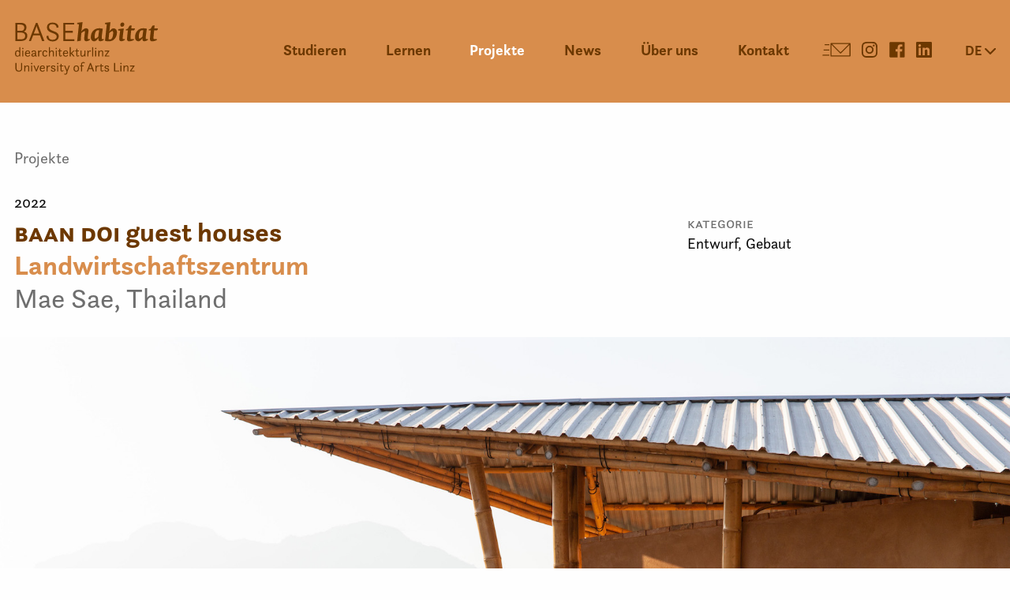

--- FILE ---
content_type: text/html
request_url: https://www.basehabitat.org/projects/baan-doi-guest-houses/
body_size: 9154
content:

    <!doctype html>
<html class="no-js" lang="de">

<head>
  <meta rel="alternate" hreflang="de" href="https://www.basehabitat.org/projects/baan-doi-guest-houses/">
  <meta rel="alternate" hreflang="en" href="https://www.basehabitat.org/en/projects/baan-doi-guest-houses/">
  <meta charset="utf-8">
  
  <title>
      BAAN DOI guest houses | BASEhabitat  </title>
  <meta name="description" content="">
  <meta name="viewport" content="width=device-width, initial-scale=1">

  <link rel="apple-touch-icon" href="icon.png">
  <!-- Place favicon.ico in the root directory -->

  <link rel="stylesheet" href="/css/app.css?v=1015">
  <link rel="stylesheet" href="https://use.typekit.net/rrk5jto.css">
  <link rel="stylesheet" href="https://cdn.plyr.io/3.6.8/plyr.css" />

</head>
<body class="Body--projects">
<div class="Header">
  <div class="container">
    <div class="row">
      <div class="columns small-12">
        <a href="/" class="Logo">
<svg version="1.1" class="Logo-paths" xmlns="http://www.w3.org/2000/svg" xmlns:xlink="http://www.w3.org/1999/xlink" x="0px" y="0px"
	 viewBox="0 0 226.8 66.9" style="enable-background:new 0 0 226.8 66.9;" xml:space="preserve">
<style type="text/css">
	.st0{fill-rule:evenodd;clip-rule:evenodd;}
	.st1{fill:#949494;}
</style>
<g>
	<path class="st0" d="M1.4,23.9h7.1c5.6,0,8.1-2.9,8.1-6.6c0-2.7-1.4-4.6-4.3-5.3v-0.1c1.4-0.5,3.2-2,3.2-5.2c0-4.5-3.7-5.8-7.3-5.8
		H1.4V23.9L1.4,23.9z M4,21.8v-8.5h4.6c2.8,0,5.3,0.9,5.3,4.2c0,2.6-1.5,4.3-5.8,4.3H4L4,21.8z M4,11.1v-8h3.8c3.5,0,5,1.4,5,4
		c0,2.6-1.4,4-4.3,4H4L4,11.1z M18.6,23.9h2.6l2.8-7.2h8.6l2.7,7.2h2.9L29.4,1h-1.9L18.6,23.9L18.6,23.9z M26.9,9
		c0.5-1.4,1-2.8,1.4-4.1c0.4,1.3,0.9,2.9,1.4,4.1l2.1,5.5h-7L26.9,9L26.9,9z M40.9,17.6c-0.2,3.3,2.2,6.8,7.7,6.8
		c5,0,7.8-2.9,7.8-6.5c0-7.6-12.3-5.3-12.3-11.8c0-2.3,1.5-3.5,4.4-3.5c3.1,0,5.1,1.5,5.2,4.6l2.4-0.5c0.2-3.6-2.9-6.1-7.6-6.1
		c-4.4,0-7,2.3-7,6.1c0,8.3,12.3,5.9,12.3,11.8c0,2.5-2.3,3.9-5.2,3.9c-3,0-5.2-1.4-5.3-5.2L40.9,17.6L40.9,17.6z M62.1,23.9h14
		v-2.3H64.7v-8.2h9.4v-2.3h-9.4v-8h11.3V1H62.1V23.9L62.1,23.9z"/>
	<path class="st0" d="M86.6,0c-2.6,0.4-6.2,0.8-6.2,0.8s-0.7,0.5-0.7,1.2c0,0.2,0,0.3,0.1,0.5L82,2.8l-2.3,21.5l4.6-0.8
		c0-0.9,0-2.5,0.1-3.6l0.6-6c0.7-0.7,3.1-2.5,4.5-2.5l0.2,0.2l-0.7,5.5c-0.2,1.3-0.3,2.9-0.3,4c0,2,0.6,3.1,2.8,3.1
		c1.7,0,3.8-1.3,4.3-1.7l0-1l-2.5,0c-0.2-0.1-0.2-0.6-0.2-1.2c0-1.1,0.2-2.8,0.3-3.9c0.2-2,0.7-4.8,0.7-5.7c0-1.7-1.2-2.9-3.2-2.9
		c-2.5,0-4.9,2.7-6.1,4.3c0,0,0.4-1.4,0.6-2.6L86.6,0L86.6,0z M106.7,19.9c-0.1,0.6-0.1,1.2-0.1,1.7c0,1.7,0.7,2.6,2.6,2.6
		c1.7,0,3.8-1.3,4.3-1.7l0-1l-2.5,0c-0.1-0.1-0.2-0.6-0.2-1.3c0-1.4,0.2-3.6,0.4-4.8c0.3-2.6,0.7-5.6,1-7c-0.8-0.2-2.9-0.6-4.7-0.6
		C100.5,7.9,97,13.4,97,19c0,2.8,1.2,5.3,4.5,5.3C103.7,24.3,106,21.1,106.7,19.9L106.7,19.9z M106.5,18.3c-0.6,0.7-2.8,2.6-4,2.6
		l-0.2-0.1c-0.3-0.4-0.4-1.5-0.4-2.5c0-2.2,0.6-8,4.1-8c0.7,0,1.2,0.1,1.6,0.3C107.2,12.6,106.6,16.9,106.5,18.3L106.5,18.3z
		 M121.8,0c-2.6,0.4-6.2,0.8-6.2,0.8s-0.7,0.5-0.7,1.2c0,0.2,0,0.3,0.1,0.5l2.2,0.4L115,23.7c0.9,0.3,3.1,0.6,5,0.6
		c6.6,0,10.1-5.6,10.1-11.1c0-2.8-1.2-5.3-4.5-5.3c-2.3,0-4.7,3.2-5.4,4.3c0,0,0.4-1.4,0.6-2.6L121.8,0L121.8,0z M120.3,13.9
		c0.6-0.7,3-2.6,4.4-2.6l0.2,0.1c0.3,0.4,0.4,1.5,0.4,2.5c0,2.2-0.6,8-4.1,8c-0.7,0-1.3-0.2-1.7-0.3L120.3,13.9L120.3,13.9z
		 M134.4,3.5c0,1.4,1,2.4,2.2,2.4c1.5,0,2.8-1.4,2.8-3c0-1.4-1-2.4-2.3-2.4C135.5,0.5,134.4,1.9,134.4,3.5L134.4,3.5z M133.3,17.1
		c-0.2,1.3-0.3,2.9-0.3,4c0,2,0.6,3.1,2.8,3.1c1.7,0,3.8-1.3,4.3-1.7l0-1l-2.5,0c-0.1-0.1-0.2-0.6-0.2-1.1c0-1.1,0.2-3,0.3-4
		c0.3-2.5,0.8-5.9,1-8.4c-2.8,0.4-6.5,0.8-6.5,0.8s-0.7,0.5-0.7,1.2c0,0.2,0,0.3,0.1,0.5l2.5,0.4C134,11.9,133.7,14.3,133.3,17.1
		L133.3,17.1z M145.6,24.3c2.4,0,5.1-1.2,5.9-1.6l0-1.3l-4,0c-0.2-0.2-0.2-0.7-0.2-1.5c0-1,0.1-2.4,0.2-3.5l0.6-5.8h3.5
		c0.6-0.5,1.3-1.6,1.3-2.7l-4.6,0.1l0.4-3.9L146,4.5l-2,3.7l-2.6,1.1l-0.2,1.3h2.7l-0.7,6.4c-0.1,1.3-0.3,3-0.3,3.9
		C142.8,23.1,143.4,24.3,145.6,24.3L145.6,24.3z M162.5,19.9c-0.1,0.6-0.1,1.2-0.1,1.7c0,1.7,0.7,2.6,2.6,2.6c1.7,0,3.8-1.3,4.3-1.7
		l0-1l-2.5,0c-0.1-0.1-0.2-0.6-0.2-1.3c0-1.4,0.2-3.6,0.4-4.8c0.3-2.6,0.7-5.6,1-7c-0.8-0.2-2.9-0.6-4.7-0.6
		c-6.7,0-10.3,5.5-10.3,11.1c0,2.8,1.2,5.3,4.5,5.3C159.6,24.3,161.9,21.1,162.5,19.9L162.5,19.9z M162.4,18.3
		c-0.6,0.7-2.8,2.6-4,2.6l-0.2-0.1c-0.3-0.4-0.4-1.5-0.4-2.5c0-2.2,0.6-8,4.1-8c0.7,0,1.2,0.1,1.6,0.3
		C163.1,12.6,162.5,16.9,162.4,18.3L162.4,18.3z M174.7,24.3c2.4,0,5.1-1.2,5.9-1.6l0-1.3l-4,0c-0.2-0.2-0.2-0.7-0.2-1.5
		c0-1,0.1-2.4,0.2-3.5l0.6-5.8h3.5C181.3,10.2,182,9,182,8l-4.6,0.1l0.4-3.9l-2.8,0.3l-2,3.7l-2.6,1.1l-0.2,1.3h2.7l-0.7,6.4
		c-0.1,1.3-0.3,3-0.3,3.9C171.9,23.1,172.5,24.3,174.7,24.3L174.7,24.3z"/>
</g>
<g>
	<path class="st1" d="M6.6,42.3c-0.4,0.8-1.3,1.4-2.6,1.4c-2.3,0-3-2-3-3.9c0-2.4,1.1-4.1,3.3-4.1c1,0,1.8,0.3,2.2,0.9v-4.9h1.3
		v11.7H6.7L6.6,42.3z M6.5,39.6c0-1-0.3-2.7-2.1-2.7c-1.4,0-2,1-2,2.9c0,1.2,0.2,2.9,1.9,2.9C5.8,42.7,6.5,41.2,6.5,39.6z"/>
	<path class="st1" d="M10.9,32.5c0.5,0,0.9,0.4,0.9,0.9c0,0.5-0.4,0.9-0.9,0.9c-0.5,0-0.9-0.4-0.9-0.9C10,32.9,10.4,32.5,10.9,32.5z
		 M10.3,36h1.3v7.5h-1.3V36z"/>
	<path class="st1" d="M15.1,40c0,1.4,0.4,2.7,2.1,2.7c1,0,1.6-0.6,1.8-1.3l1.1,0.2c-0.4,1.3-1.4,2.1-3,2.1c-2.2,0-3.5-1.2-3.5-3.9
		c0-2,0.9-4,3.5-4c2,0,3,1.1,3,3.4V40H15.1z M15.1,38.9h3.7v-0.3c0-1-0.5-1.8-1.7-1.8C16.1,36.9,15.3,37.5,15.1,38.9z"/>
	<path class="st1" d="M26.5,42.4c-0.4,0.7-1.2,1.3-2.4,1.3c-1.2,0-2.4-0.7-2.4-2c0-1.7,1.8-2.6,4.7-2.6v-0.4c0-1.3-0.3-1.8-1.5-1.8
		c-1,0-1.7,0.4-1.6,1.5L22,38.2c-0.2-1.4,0.8-2.4,3-2.4c1.9,0,2.7,0.8,2.7,2.7v3c0,0.6-0.1,1.2,0.9,1l-0.3,1.1
		C26.9,43.8,26.6,43.1,26.5,42.4z M26.4,40.1c-2.3,0-3.3,0.5-3.3,1.5c0,0.6,0.4,1,1.2,1c1,0,2-0.8,2-1.8V40.1z"/>
	<path class="st1" d="M30.3,36h1.3v1.5c0.3-0.7,0.9-1.7,2.1-1.7c0.9,0,1.2,0.7,1.2,0.7l-0.7,1c0,0-0.3-0.5-0.8-0.5
		c-1.1,0-1.7,1.6-1.8,2.7v3.8h-1.3V36z"/>
	<path class="st1" d="M41.9,41.6c-0.4,1.3-1.3,2.1-3,2.1c-2.1,0-3.3-1.5-3.3-4c0-3,1.6-4,3.4-4s3,0.8,2.8,2.4l-1.3,0.2
		c0.1-1.2-0.6-1.5-1.5-1.5c-1.5,0-1.9,1.4-1.9,2.9c0,2.1,0.8,2.9,1.9,2.9c1,0,1.6-0.6,1.8-1.3L41.9,41.6z"/>
	<path class="st1" d="M48.8,38.5c0-1.1-0.4-1.6-1.2-1.6c-1.7,0-2.3,1.9-2.4,2.6v4h-1.3V31.8h1.3v5.6c0.3-0.6,1-1.6,2.7-1.6
		c1.3,0,2.3,0.7,2.3,2.3v5.4h-1.3V38.5z"/>
	<path class="st1" d="M53.2,32.5c0.5,0,0.9,0.4,0.9,0.9c0,0.5-0.4,0.9-0.9,0.9c-0.5,0-0.9-0.4-0.9-0.9
		C52.3,32.9,52.7,32.5,53.2,32.5z M52.6,36h1.3v7.5h-1.3V36z"/>
	<path class="st1" d="M55.5,36h1.3l0.1-2.2h1.2V36h2.1v1h-2.1v4.2c0,0.9,0.2,1.4,0.7,1.4c0.4,0,0.7-0.3,0.8-0.9l1,0.4
		c-0.3,0.8-0.9,1.5-2,1.5c-1.5,0-1.8-1.2-1.8-2.4v-4.3h-1.3V36z"/>
	<path class="st1" d="M63.2,40c0,1.4,0.4,2.7,2.1,2.7c1,0,1.6-0.6,1.8-1.3l1.1,0.2c-0.4,1.3-1.4,2.1-3,2.1c-2.2,0-3.5-1.2-3.5-3.9
		c0-2,0.9-4,3.5-4c2,0,3,1.1,3,3.4V40H63.2z M63.2,38.9h3.7v-0.3c0-1-0.5-1.8-1.7-1.8C64.2,36.9,63.4,37.5,63.2,38.9z"/>
	<path class="st1" d="M72,40h-0.4v3.5h-1.3V31.8h1.3v7.1H72l2.9-2.9h1.7l-3.4,3.4l3.4,4.1h-1.7L72,40z"/>
	<path class="st1" d="M77.3,36h1.3l0.1-2.2h1.2V36H82v1h-2.1v4.2c0,0.9,0.2,1.4,0.7,1.4c0.4,0,0.7-0.3,0.8-0.9l1,0.4
		c-0.3,0.8-0.9,1.5-2,1.5c-1.5,0-1.8-1.2-1.8-2.4v-4.3h-1.3V36z"/>
	<path class="st1" d="M83.9,36h1.3v5.1c0,1.1,0.4,1.5,1.1,1.5c1.6,0,2.2-1.6,2.5-2.4V36h1.3v7.5H89l-0.1-1.4c-0.3,0.6-1,1.6-2.7,1.6
		c-1.3,0-2.2-0.7-2.2-2.3V36z"/>
	<path class="st1" d="M92.7,36h1.3v1.5c0.3-0.7,0.9-1.7,2.1-1.7c0.9,0,1.2,0.7,1.2,0.7l-0.7,1c0,0-0.3-0.5-0.8-0.5
		c-1.1,0-1.7,1.6-1.8,2.7v3.8h-1.3V36z"/>
	<path class="st1" d="M98.7,31.8h1.3v11.7h-1.3V31.8z"/>
	<path class="st1" d="M103.2,32.5c0.5,0,0.9,0.4,0.9,0.9c0,0.5-0.4,0.9-0.9,0.9c-0.5,0-0.9-0.4-0.9-0.9
		C102.3,32.9,102.7,32.5,103.2,32.5z M102.5,36h1.3v7.5h-1.3V36z"/>
	<path class="st1" d="M106.4,36h1.3v1.5c0.2-0.5,0.9-1.7,2.7-1.7c1.3,0,2.3,0.7,2.3,2.3v5.4h-1.3v-5.1c0-1.1-0.4-1.6-1.2-1.6
		c-1.7,0-2.3,1.9-2.4,2.6v4h-1.3V36z"/>
	<path class="st1" d="M114.6,36h5.8v0.8l-4.1,5.6h4.2v1.1h-5.9v-0.8l4.1-5.6h-4V36z"/>
</g>
<g>
	<g>
		<path class="st1" d="M1.6,51.7h1.4v6.6c0,1.6,0.5,3.2,2.9,3.2c2.3,0,2.9-1.5,2.9-3.1v-6.7h1.3v6.7c0,2.5-1.3,4.3-4.3,4.3
			c-2.9,0-4.3-1.7-4.3-4.4V51.7z"/>
		<path class="st1" d="M12.8,55H14v1.5c0.2-0.5,0.9-1.7,2.7-1.7c1.3,0,2.3,0.7,2.3,2.3v5.4h-1.3v-5.1c0-1.1-0.4-1.6-1.2-1.6
			c-1.7,0-2.3,1.9-2.4,2.6v4h-1.3V55z"/>
		<path class="st1" d="M22.1,51.5c0.5,0,0.9,0.4,0.9,0.9c0,0.5-0.4,0.9-0.9,0.9c-0.5,0-0.9-0.4-0.9-0.9
			C21.2,51.9,21.6,51.5,22.1,51.5z M21.5,55h1.3v7.5h-1.3V55z"/>
		<path class="st1" d="M24.4,55h1.4l1.8,4.6l0.4,1.1c0.1-0.3,0.2-0.8,0.4-1.1l1.8-4.6h1.3l-2.9,7.5h-1L24.4,55z"/>
		<path class="st1" d="M33.8,59c0,1.4,0.4,2.7,2.1,2.7c1,0,1.6-0.6,1.8-1.3l1.1,0.2c-0.4,1.3-1.4,2.1-3,2.1c-2.2,0-3.5-1.2-3.5-3.9
			c0-2,0.9-4,3.5-4c2,0,3,1.1,3,3.4V59H33.8z M33.8,57.9h3.7v-0.3c0-1-0.5-1.8-1.7-1.8C34.8,55.9,34,56.5,33.8,57.9z"/>
		<path class="st1" d="M41,55h1.3v1.5c0.3-0.7,0.9-1.7,2.1-1.7c0.9,0,1.2,0.7,1.2,0.7l-0.7,1c0,0-0.3-0.5-0.8-0.5
			c-1.1,0-1.7,1.6-1.8,2.7v3.8H41V55z"/>
		<path class="st1" d="M47.7,60.2c-0.1,0.8,0.5,1.4,1.7,1.4c1,0,1.6-0.3,1.6-1c0-1.8-4.4-0.9-4.4-3.6c0-1.3,0.9-2.2,2.8-2.2
			c1.6,0,2.9,0.7,2.7,2.2l-1.3,0.2c0.1-0.5-0.1-1.3-1.4-1.3c-0.9,0-1.4,0.3-1.4,0.9c0,1.9,4.4,0.8,4.4,3.6c0,1.5-1.2,2.3-3,2.3
			c-1.5,0-3.2-0.7-3-2.3L47.7,60.2z"/>
		<path class="st1" d="M55.1,51.5c0.5,0,0.9,0.4,0.9,0.9c0,0.5-0.4,0.9-0.9,0.9c-0.5,0-0.9-0.4-0.9-0.9
			C54.2,51.9,54.6,51.5,55.1,51.5z M54.4,55h1.3v7.5h-1.3V55z"/>
		<path class="st1" d="M57.4,55h1.3l0.1-2.2H60V55h2.1v1H60v4.2c0,0.9,0.2,1.4,0.7,1.4c0.4,0,0.7-0.3,0.8-0.9l1,0.4
			c-0.3,0.8-0.9,1.5-2,1.5c-1.5,0-1.8-1.2-1.8-2.4v-4.3h-1.3V55z"/>
		<path class="st1" d="M63.8,65c0.3,0.2,0.6,0.4,1,0.4c0.6,0,1.2-0.6,1.4-1.9l0.1-1.1L63.2,55h1.4l1.9,4.6c0.1,0.3,0.3,0.8,0.4,1.2
			c0.1-0.3,0.3-0.8,0.4-1.2l1.8-4.6h1.3l-2.9,7.4l-0.2,1.4c-0.1,1-0.6,2.7-2.6,2.7c-0.8,0-1.3-0.3-1.6-0.5L63.8,65z"/>
		<path class="st1" d="M75.1,58.7c0-2.2,1.1-3.9,3.5-3.9c2.3,0,3.5,1.4,3.5,3.9c0,2.3-1,4.1-3.5,4.1C76.2,62.8,75.1,61.2,75.1,58.7z
			 M80.7,58.8c0-1.9-0.7-2.9-2.1-2.9c-1.4,0-2.1,1.1-2.1,2.9c0,1.9,0.7,2.9,2.1,2.9C80,61.7,80.7,60.6,80.7,58.8z"/>
		<path class="st1" d="M83.3,55h1.3v-1.2c0-2,1-3.3,2.9-3.3c1.6,0,2.1,0.9,2.1,0.9l-0.9,0.9c-0.2-0.4-0.5-0.7-1.2-0.7
			c-1.2,0-1.6,0.9-1.6,2.3v1H88v1h-2.1v6.5h-1.3v-6.5h-1.3V55z"/>
		<path class="st1" d="M96,51.7h1.1l4.2,10.8h-1.6l-1.2-3.2h-4l-1.2,3.2h-1.4L96,51.7z M94.9,58.2h3.1l-0.9-2.5
			c-0.2-0.5-0.4-1.2-0.6-1.8c-0.2,0.6-0.4,1.3-0.6,1.8L94.9,58.2z"/>
		<path class="st1" d="M102.9,55h1.3v1.5c0.3-0.7,0.9-1.7,2.1-1.7c0.9,0,1.2,0.7,1.2,0.7l-0.7,1c0,0-0.3-0.5-0.8-0.5
			c-1.1,0-1.7,1.6-1.8,2.7v3.8h-1.3V55z"/>
		<path class="st1" d="M108.1,55h1.3l0.1-2.2h1.2V55h2.1v1h-2.1v4.2c0,0.9,0.2,1.4,0.7,1.4c0.4,0,0.7-0.3,0.8-0.9l1,0.4
			c-0.3,0.8-0.9,1.5-2,1.5c-1.5,0-1.8-1.2-1.8-2.4v-4.3h-1.3V55z"/>
		<path class="st1" d="M115.5,60.2c-0.1,0.8,0.5,1.4,1.7,1.4c1,0,1.6-0.3,1.6-1c0-1.8-4.4-0.9-4.4-3.6c0-1.3,0.9-2.2,2.8-2.2
			c1.6,0,2.9,0.7,2.7,2.2l-1.3,0.2c0.1-0.5-0.1-1.3-1.4-1.3c-0.9,0-1.4,0.3-1.4,0.9c0,1.9,4.4,0.8,4.4,3.6c0,1.5-1.2,2.3-3,2.3
			c-1.5,0-3.2-0.7-3-2.3L115.5,60.2z"/>
		<path class="st1" d="M126.4,51.7h1.4v9.6h5v1.2h-6.4V51.7z"/>
		<path class="st1" d="M135.2,51.5c0.5,0,0.9,0.4,0.9,0.9c0,0.5-0.4,0.9-0.9,0.9c-0.5,0-0.9-0.4-0.9-0.9
			C134.3,51.9,134.6,51.5,135.2,51.5z M134.5,55h1.3v7.5h-1.3V55z"/>
		<path class="st1" d="M138.3,55h1.3v1.5c0.2-0.5,0.9-1.7,2.7-1.7c1.3,0,2.3,0.7,2.3,2.3v5.4h-1.3v-5.1c0-1.1-0.4-1.6-1.2-1.6
			c-1.7,0-2.3,1.9-2.4,2.6v4h-1.3V55z"/>
		<path class="st1" d="M146.5,55h5.8v0.8l-4.1,5.6h4.2v1.1h-5.9v-0.8l4.1-5.6h-4V55z"/>
	</g>
</g>
</svg>

          
        </a>
        <div class="Navigation">
          <ul class="Navigation--primary">
            <li><a class="Navigation--study " href="/study/">Studieren</a></li>
            <li><a class="Navigation--learn " href="/learn/">Lernen</a></li>
            <li><a class="Navigation--projects is-active" href="/projects/">Projekte</a></li>
            <li><a class="Navigation--news " href="/news/">News</a></li>
            <li><a class="Navigation--about " href="/about/">Über uns</a></li>
            <li><a class="Navigation--contact " href="/contact/">Kontakt</a></li>
          </ul>
          <ul class="Navigation-socialize">
            <li>
              <a href="https://lists-newsletter.ufg.at/subscription/qDwOQJwDTf?locale=de-DE" class="Navigation-social Navigation-newsletter">
                <svg id="Layer_3" xmlns="http://www.w3.org/2000/svg" viewBox="0 0 32.27 18"><path d="M31.99,1.57c-.11-.11-.26-.17-.42-.17H10.03c-.33,0-.59.27-.59.59v14.08c0,.16.06.31.17.42.11.11.26.17.42.17h21.54c.16,0,.31-.06.42-.17s.17-.26.17-.42V1.99c0-.16-.06-.31-.17-.42ZM21,11.78c-.09.09-.24.09-.33,0L11.46,2.58h18.73l-9.2,9.2ZM30.98,3.47v12.01H10.62V3.42l9.78,9.78c.23.23.6.23.84,0L30.98,3.47Z" style="stroke-width:0px;"/><path d="M3.23,2.74c-.32,0-.58.26-.58.58,0,.15.06.3.17.41s.25.17.41.17h4.76v-1.15H3.23Z" style="stroke-width:0px;"/><path d="M.26,15.26c0,.15.06.3.17.41.11.11.25.17.41.17h7.15v-1.15H.84c-.32,0-.58.26-.58.58Z" style="stroke-width:0px;"/><path d="M1.46,9.29c0,.15.06.3.17.41.11.11.25.17.41.17h5.96v-1.15H2.03c-.32,0-.58.26-.58.58Z" style="stroke-width:0px;"/></svg>
              </a>
            </li>
            <li>
              <a href="https://www.instagram.com/basehabitat/" class="Navigation-social Navigation-instagram">
                <svg xmlns="http://www.w3.org/2000/svg" viewBox="0 0 20 20"><title>BASEhabitat auf Instagram</title><path d="M10 1.8c2.7 0 3 0 4 .1 1 0 1.5.2 1.9.3.5.2.8.4 1.1.8.3.3.6.7.7 1.1.2.4.4.9.4 1.9 0 1.1.1 1.4.1 4 0 2.7 0 3-.1 4 0 1-.2 1.5-.3 1.9-.2.5-.4.8-.7 1.1-.4.3-.7.6-1.1.7-.4.1-.9.3-1.9.3-1.1 0-1.4.1-4 .1-2.7 0-3 0-4-.1-1 0-1.5-.2-1.9-.3-.6-.1-.9-.3-1.2-.7-.3-.4-.6-.7-.7-1.1-.2-.4-.4-.9-.4-1.9 0-1.1-.1-1.4-.1-4 0-2.7 0-3 .1-4 0-1 .2-1.5.3-1.9.2-.5.4-.8.8-1.1.4-.3.7-.6 1.1-.7.4-.2.9-.4 1.9-.4 1-.1 1.3-.1 4-.1M10 0C7.3 0 6.9 0 5.9.1 4.8.1 4.1.3 3.5.6c-.7.2-1.3.5-1.8 1.1-.6.5-.9 1.1-1.2 1.8-.2.6-.4 1.3-.4 2.4C0 6.9 0 7.3 0 10s0 3.1.1 4.1c0 1.1.2 1.8.5 2.4.3.7.6 1.2 1.2 1.8.6.6 1.1.9 1.8 1.2.6.2 1.4.4 2.4.5h4c2.7 0 3.1 0 4.1-.1 1.1 0 1.8-.2 2.4-.5.7-.3 1.2-.6 1.8-1.2.6-.6.9-1.1 1.2-1.8.2-.6.4-1.4.5-2.4 0-1.1.1-1.4.1-4.1s0-3.1-.1-4.1c0-1.1-.2-1.8-.5-2.4-.3-.7-.6-1.2-1.2-1.8-.6-.6-1.1-.9-1.8-1.2-.6-.2-1.4-.4-2.4-.5-1 .1-1.4.1-4.1.1z"/><path d="M10 4.9c-2.8 0-5.1 2.3-5.1 5.1s2.3 5.1 5.1 5.1 5.1-2.3 5.1-5.1-2.3-5.1-5.1-5.1zm0 8.4c-1.8 0-3.3-1.5-3.3-3.3 0-1.8 1.5-3.3 3.3-3.3 1.8 0 3.3 1.5 3.3 3.3 0 1.8-1.5 3.3-3.3 3.3zM16.5 4.7c0 .7-.5 1.2-1.2 1.2s-1.2-.5-1.2-1.2.5-1.2 1.2-1.2 1.2.5 1.2 1.2z"/></svg>
              </a>
            </li>
            <li>
              <a href="https://www.facebook.com/basehabitat" class="Navigation-social Navigation-facebook">
                <svg xmlns="http://www.w3.org/2000/svg" viewBox="0 0 20 20"><title>BASEhabitat auf Facebook</title><path d="M18.6.3H1.4C.8.3.3.8.3 1.4v17.2c0 .6.5 1.1 1.1 1.1h9.2v-7.5H8.1V9.3h2.5V7.1c0-2.5 1.5-3.9 3.7-3.9 1.1 0 2 .1 2.2.1V6H15c-1.2 0-1.4.6-1.4 1.4v1.9h2.9l-.4 2.9h-2.5v7.5h4.9c.6 0 1.1-.5 1.1-1.1V1.4c.1-.6-.4-1.1-1-1.1z"/></svg>
              </a>
            </li>
			<li>
			  <a href="https://www.linkedin.com/company/basehabitat" class="Navigation-social Navigation-linkedin">
				<svg xmlns="http://www.w3.org/2000/svg" viewBox="0 0 20 20"><title>BASEhabitat auf LinkedIn</title><path d="M18.6 0H1.4C.6 0 0 .6 0 1.4v17.2C0 19.4.6 20 1.4 20h17.2c.8 0 1.4-.6 1.4-1.4V1.4C20 .6 19.4 0 18.6 0zM6 16.9H3.3V7.5H6v9.4zM4.6 6.3c-.9 0-1.6-.7-1.6-1.6S3.7 3 4.6 3s1.6.7 1.6 1.6-.7 1.7-1.6 1.7zM16.9 16.9h-2.7v-4.7c0-1.1 0-2.5-1.5-2.5s-1.7 1.2-1.7 2.4v4.8H8.3V7.5h2.6v1.3h.1c.4-.7 1.3-1.5 2.7-1.5 2.9 0 3.4 1.9 3.4 4.3v5.3z"/></svg>
			  </a>
			</li>
          </ul>
          <ul class="Navigation-language">
  <li>
    <a href="javascript:void(0)" data-toggle="language-dropdown">
      DE      <span class="Icon-svg Navigation-language-toggle">
        <svg xmlns="http://www.w3.org/2000/svg" viewBox="0 0 12.9 7.5"><path d="M6.5 7.5c-.3 0-.5-.1-.7-.3L.3 1.7C-.1 1.3-.1.7.3.3c.4-.4 1-.4 1.4 0L6.5 5 11.3.2c.4-.4 1-.4 1.4 0 .4.4.4 1 0 1.4L7.2 7.2c-.2.2-.5.3-.7.3z"/></svg>
      </span>
    </a>
    <div class="dropdown-pane small" data-dropdown id="language-dropdown" data-position="bottom" data-alignment="right">
      <ul>
                        <li><a class="is-active"href="/projects/baan-doi-guest-houses/">DE – Deutsch</a></li>
        <li><a href="/en/projects/baan-doi-guest-houses/">EN – English</a></li>
                <!--<li><a href="#">ES – Español</a></li>-->
      </ul>
    </div>
  </li>
</ul>
        </div>
        <a href="javascript:void(0)" class="Navigation-mobileToggle js-mobileToggle">
          <span class="Icon-svg Icon--mobileToggle">
            <svg class="Icon--toggleOpen" xmlns="http://www.w3.org/2000/svg" viewBox="0 0 24 17"><style>.st0{fill:#fff}</style><path class="st0" d="M22.3 3H1.6c-.5 0-.8-.4-.8-.9s.4-.9.9-.9h20.7c.5 0 .9.4.9.9s-.5.9-1 .9zM22.3 9.9H1.7c-.5 0-.9-.4-.9-.9s.4-.9.9-.9h20.7c.5 0 .9.4.9.9s-.5.9-1 .9zM22.4 16.8H1.7c-.5 0-.9-.4-.9-.9s.4-.9.9-.9h20.7c.5 0 .9.4.9.9s-.4.9-.9.9z"/></svg>
            <svg class="Icon--toggleClose" xmlns="http://www.w3.org/2000/svg" viewBox="0 0 24 17"><style>.st0{fill:#fff}</style><path class="st0" d="M18.2 16.4L4.3 2.4c-.4-.3-.3-.9.1-1.3s1-.5 1.3-.1l13.9 13.9c.3.3.3.9-.1 1.3-.4.5-1 .5-1.3.2z"/><path class="st0" d="M19.7 2.4l-14 14c-.3.3-.9.3-1.3-.1s-.5-1-.1-1.3L18.2 1c.3-.3.9-.3 1.3.1s.5 1 .2 1.3z"/></svg>
          </span>
          Menü
        </a>
      </div>
    </div>
  </div>
</div>
   
<div class="container">
  <div class="row">
    <div class="columns small-12">
      <div class="Orientation">
        <a href="/projects/">
          Projekte
        </a>
      </div>
    </div>
  </div>
</div>
<div class="container Page Page-content">
  
  <div class="row">
    <div class="columns small-12 medium-7 large-8">
      
      <div class="Project-date">
        
        2022
      </div>
        
      <h1 class="Title">
        <div class="Title--main">
          <span class='smallcaps'>BAAN</span> <span class='smallcaps'>DOI</span> guest houses
          
        </div>
        <div class="Title--sub">
          <strong>
            Landwirtschaftszentrum
          </strong>
        </div>
        <div class="Title--sub Text--grey">
          Mae Sae, Thailand
        </div>
      </h1>
    </div>
    <div class="columns small-12 medium-5 large-4">
      <div class="Filter">
        <div class="Filter-label smallcaps">
          kategorie
        </div>
        <div class="Filter-category">
          
            Entwurf,
          
            Gebaut
          
        </div>
      </div>
      <perch:group label="Eckdaten Englisch" collapse>
        
        
        
      
      <!--
      <div class="Filter Filter--gallery">
        <a href="#">Gallery View</a>
      </div>-->
    </div>
  </div>
          </perch:group>
</div>
<div class="container">
  <div class="Heroimage">
    
    <img src="/perch/resources/007baandoiguestexteriorcopyrightpauleis-2-w1800.jpg" alt="Photo: Paul Eis"
          srcset="/perch/resources/007baandoiguestexteriorcopyrightpauleis-2-w320.jpg 320w,
                  /perch/resources/007baandoiguestexteriorcopyrightpauleis-2-w750.jpg 750w,
                  /perch/resources/007baandoiguestexteriorcopyrightpauleis-2-w960.jpg 960w,
                  /perch/resources/007baandoiguestexteriorcopyrightpauleis-2-w2500.jpg 2500w,
                  /perch/resources/007baandoiguestexteriorcopyrightpauleis-2-w1800.jpg 1800w">
    
    
    
      <p class="Caption">
        Erstes Gästehaus in Baan Doi
        
      </p>
    
    
  </div>
  <div class="row">
    <div class="columns small-12 medium-10 medium-offset-2 large-8 large-offset-4">
      <div class="Page-text">
        
        <p>Im Norden Thailands werden für die <span class="caps">NGO</span> Baan Doi mehrere Gästehäuser als Teil ihres Landwirtschaftszentrums gebaut. Nach den Prinzipien der Nachhaltigkeit betreibt die <span class="caps">NGO</span> dort Landwirtschaft für den Eigenbedarf, bildet die Kinder aus und bietet Permakultur-Kurse für Interessierte aus der Region an. <br>
Im permakultur Landwirtschaftszentrum wurde in den letzten Jahren bereits eifrig gepflanz und geerntet. Unsere Partner <span class="caps">NGO</span> Baan Doi konnte nicht nur wertvolle Lebensmittel gewinnen sondern auch seinen Kindern zeigen, wie Landwirtschaft im Einklang mit der Natur betrieben werden kann.</p>

<p>Jetzt ist <span class="caps">BASE</span>habitat ist zurück in Thailand, um einen nächsten Schritt im Projekt umzusetzen: Gästehäuser als Einkommensquelle und Unterkunft für Besucher*innen des Landwirtschaftszentrums.</p>

<p><span class="caps">BASE</span>habitat Postgrad Studierende haben in Linz die Entwürfe entwickelt und sind jetzt für einige Monate auf der Baustelle um einen ersten Prototypen zu bauen. Adobe wurden vor Ort aus einer Mischung von Lehm, Reisschalen und Reisstroh produziert, Bambus wird in einem Salzbad behandelt um ihn am Bau verwenden zu können. Kurze Wege für alle Baumaterialien!</p>

<p>Das Team aus thailändischen Arbeitern und internationalen Studierenden aus Linz wird von neugierigen Kindern der <span class="caps">NGO</span> unterstütz. Ende 2022 wurde das erste Gebäude fertiggestellt. Im Oktober 2023 reist die nächste Gruppe von Studierenden nach Thailand, um das zweite Gästehaus zu bauen.</p>

<p>Ein tatkräftiger Sponsor des Projekts ist die Kindernothilfe, die das <span class="caps">BAAN</span> <span class="caps">DOI</span> zu seinem Herzensprojekt gewählt hat. Mehr Information <a href="https://www.kindernothilfe.at/helfen/herzensprojekt">hier.</a></p>
        
        
        
        
        
        
      </div>
    </div>
  </div>
  
  
  
    <div class="row Images">
      <div class="columns small-12 medium-6">
        
        <img class="Image" src="/perch/resources/002baandoiguestinteriorcopyrightpauleis-2-w610.jpg" alt=""
             sizes="(min-width: 40em) 50vw, 100vw"
            srcset="/perch/resources/002baandoiguestinteriorcopyrightpauleis-2-w152.jpg 153w,
                    /perch/resources/002baandoiguestinteriorcopyrightpauleis-2-w305.jpg 305w,
                    /perch/resources/002baandoiguestinteriorcopyrightpauleis-2-w458.jpg 458w,
                    /perch/resources/002baandoiguestinteriorcopyrightpauleis-2-w610.jpg 610w,
                    /perch/resources/002baandoiguestinteriorcopyrightpauleis-2-w763.jpg 763w,
                    /perch/resources/002baandoiguestinteriorcopyrightpauleis-2-w915.jpg 915w,
                    /perch/resources/002baandoiguestinteriorcopyrightpauleis-2-w1068.jpg 1068w,
                    /perch/resources/002baandoiguestinteriorcopyrightpauleis-2-w1220.jpg 1220w">
        
      
        <p class="Caption">
          Foto: Paul Eis
          
        </p>
      
      </div>
      <div class="columns small-12 medium-6">
        
        <img class="Image" src="/perch/resources/018baandoiguestexteriorcopyrightpauleis-kopie-2-w610.jpg" alt=""
             sizes="(min-width: 40em) 50vw, 100vw"
            srcset="/perch/resources/018baandoiguestexteriorcopyrightpauleis-kopie-2-w152.jpg 153w,
                    /perch/resources/018baandoiguestexteriorcopyrightpauleis-kopie-2-w305.jpg 305w,
                    /perch/resources/018baandoiguestexteriorcopyrightpauleis-kopie-2-w458.jpg 458w,
                    /perch/resources/018baandoiguestexteriorcopyrightpauleis-kopie-2-w610.jpg 610w,
                    /perch/resources/018baandoiguestexteriorcopyrightpauleis-kopie-2-w763.jpg 763w,
                    /perch/resources/018baandoiguestexteriorcopyrightpauleis-kopie-2-w915.jpg 915w,
                    /perch/resources/018baandoiguestexteriorcopyrightpauleis-kopie-2-w1068.jpg 1068w,
                    /perch/resources/018baandoiguestexteriorcopyrightpauleis-kopie-2-w1220.jpg 1220w">
        
      
        <p class="Caption">
          Foto: Paul Eis
          
        </p>
      
      </div>
    </div>

  
  
  
                  
  
  
    <div class="row Images">
      <div class="columns small-12 medium-6">
        
        <img class="Image" src="/perch/resources/003baandoiguestinteriorcopyrightpauleis-2-w610.jpg" alt=""
             sizes="(min-width: 40em) 50vw, 100vw"
            srcset="/perch/resources/003baandoiguestinteriorcopyrightpauleis-2-w152.jpg 153w,
                    /perch/resources/003baandoiguestinteriorcopyrightpauleis-2-w305.jpg 305w,
                    /perch/resources/003baandoiguestinteriorcopyrightpauleis-2-w458.jpg 458w,
                    /perch/resources/003baandoiguestinteriorcopyrightpauleis-2-w610.jpg 610w,
                    /perch/resources/003baandoiguestinteriorcopyrightpauleis-2-w763.jpg 763w,
                    /perch/resources/003baandoiguestinteriorcopyrightpauleis-2-w915.jpg 915w,
                    /perch/resources/003baandoiguestinteriorcopyrightpauleis-2-w1068.jpg 1068w,
                    /perch/resources/003baandoiguestinteriorcopyrightpauleis-2-w1220.jpg 1220w">
        
      
        <p class="Caption">
          Foto: Paul Eis
          
        </p>
      
      </div>
      <div class="columns small-12 medium-6">
        
        <img class="Image" src="/perch/resources/001baandoiguestinteriorcopyrightpauleis-2-1-w610.jpg" alt=""
             sizes="(min-width: 40em) 50vw, 100vw"
            srcset="/perch/resources/001baandoiguestinteriorcopyrightpauleis-2-1-w152.jpg 153w,
                    /perch/resources/001baandoiguestinteriorcopyrightpauleis-2-1-w305.jpg 305w,
                    /perch/resources/001baandoiguestinteriorcopyrightpauleis-2-1-w458.jpg 458w,
                    /perch/resources/001baandoiguestinteriorcopyrightpauleis-2-1-w610.jpg 610w,
                    /perch/resources/001baandoiguestinteriorcopyrightpauleis-2-1-w763.jpg 763w,
                    /perch/resources/001baandoiguestinteriorcopyrightpauleis-2-1-w915.jpg 915w,
                    /perch/resources/001baandoiguestinteriorcopyrightpauleis-2-1-w1068.jpg 1068w,
                    /perch/resources/001baandoiguestinteriorcopyrightpauleis-2-1-w1220.jpg 1220w">
        
      
        <p class="Caption">
          Foto: Paul Eis
          
        </p>
      
      </div>
    </div>

  
  
  
                  
  
  
    
  <div class="row Images">
    <div class="columns small-12">
      <img class="Image" src="/perch/resources/pg2022baandoi10masonryflorianfend050-w1250.jpeg" alt="" srcset="/perch/resources/pg2022baandoi10masonryflorianfend050-w305.jpeg 305w,
                  /perch/resources/pg2022baandoi10masonryflorianfend050-w458.jpeg 458w,
                  /perch/resources/pg2022baandoi10masonryflorianfend050-w610.jpeg 610w,
                  /perch/resources/pg2022baandoi10masonryflorianfend050-w763.jpeg 763w,
                  /perch/resources/pg2022baandoi10masonryflorianfend050-w915.jpeg 915w,
                  /perch/resources/pg2022baandoi10masonryflorianfend050-w1068.jpeg 1068w,
                  /perch/resources/pg2022baandoi10masonryflorianfend050-w1250.jpeg 1250w,
                  /perch/resources/pg2022baandoi10masonryflorianfend050-w1875.jpeg 1875w,
                  /perch/resources/pg2022baandoi10masonryflorianfend050-w2500.jpeg 2500w">
      
    </div>
  </div>


  
  
  
                  
  
  
    <div class="row Images">
      <div class="columns small-12 medium-6">
        
        <img class="Image" src="/perch/resources/pg2022baandoibambooflorianfend058-w610.jpg" alt=""
             sizes="(min-width: 40em) 50vw, 100vw"
            srcset="/perch/resources/pg2022baandoibambooflorianfend058-w152.jpg 153w,
                    /perch/resources/pg2022baandoibambooflorianfend058-w305.jpg 305w,
                    /perch/resources/pg2022baandoibambooflorianfend058-w458.jpg 458w,
                    /perch/resources/pg2022baandoibambooflorianfend058-w610.jpg 610w,
                    /perch/resources/pg2022baandoibambooflorianfend058-w763.jpg 763w,
                    /perch/resources/pg2022baandoibambooflorianfend058-w915.jpg 915w,
                    /perch/resources/pg2022baandoibambooflorianfend058-w1068.jpg 1068w,
                    /perch/resources/pg2022baandoibambooflorianfend058-w1220.jpg 1220w">
        
      
      </div>
      <div class="columns small-12 medium-6">
        
        <img class="Image" src="/perch/resources/20221026135614-w610.jpg" alt=""
             sizes="(min-width: 40em) 50vw, 100vw"
            srcset="/perch/resources/20221026135614-w152.jpg 153w,
                    /perch/resources/20221026135614-w305.jpg 305w,
                    /perch/resources/20221026135614-w458.jpg 458w,
                    /perch/resources/20221026135614-w610.jpg 610w,
                    /perch/resources/20221026135614-w763.jpg 763w,
                    /perch/resources/20221026135614-w915.jpg 915w,
                    /perch/resources/20221026135614-w1068.jpg 1068w,
                    /perch/resources/20221026135614-w1220.jpg 1220w">
        
      
      </div>
    </div>

  
  
  
                  
  
  
    <div class="row Images">
      <div class="columns small-12 medium-6">
        
        <img class="Image" src="/perch/resources/bdghimg9332ff-w610.jpg" alt=""
             sizes="(min-width: 40em) 50vw, 100vw"
            srcset="/perch/resources/bdghimg9332ff-w152.jpg 153w,
                    /perch/resources/bdghimg9332ff-w305.jpg 305w,
                    /perch/resources/bdghimg9332ff-w458.jpg 458w,
                    /perch/resources/bdghimg9332ff-w610.jpg 610w,
                    /perch/resources/bdghimg9332ff-w763.jpg 763w,
                    /perch/resources/bdghimg9332ff-w915.jpg 915w,
                    /perch/resources/bdghimg9332ff-w1068.jpg 1068w,
                    /perch/resources/bdghimg9332ff-w1220.jpg 1220w">
        
      
        <p class="Caption">
          Foto: Marta Rota
          
        </p>
      
      </div>
      <div class="columns small-12 medium-6">
        
        <img class="Image" src="/perch/resources/bdghimg8870ff-w610.jpg" alt=""
             sizes="(min-width: 40em) 50vw, 100vw"
            srcset="/perch/resources/bdghimg8870ff-w152.jpg 153w,
                    /perch/resources/bdghimg8870ff-w305.jpg 305w,
                    /perch/resources/bdghimg8870ff-w458.jpg 458w,
                    /perch/resources/bdghimg8870ff-w610.jpg 610w,
                    /perch/resources/bdghimg8870ff-w763.jpg 763w,
                    /perch/resources/bdghimg8870ff-w915.jpg 915w,
                    /perch/resources/bdghimg8870ff-w1068.jpg 1068w,
                    /perch/resources/bdghimg8870ff-w1220.jpg 1220w">
        
      
        <p class="Caption">
          Foto: Marta Rota
          
        </p>
      
      </div>
    </div>

  
  
  
                  
  
  
    <div class="row Images">
      <div class="columns small-12 medium-6">
        
        <img class="Image" src="/perch/resources/bdghimg9524ff-w610.jpg" alt=""
             sizes="(min-width: 40em) 50vw, 100vw"
            srcset="/perch/resources/bdghimg9524ff-w152.jpg 153w,
                    /perch/resources/bdghimg9524ff-w305.jpg 305w,
                    /perch/resources/bdghimg9524ff-w458.jpg 458w,
                    /perch/resources/bdghimg9524ff-w610.jpg 610w,
                    /perch/resources/bdghimg9524ff-w763.jpg 763w,
                    /perch/resources/bdghimg9524ff-w915.jpg 915w,
                    /perch/resources/bdghimg9524ff-w1068.jpg 1068w,
                    /perch/resources/bdghimg9524ff-w1220.jpg 1220w">
        
      
      </div>
      <div class="columns small-12 medium-6">
        
        <img class="Image" src="/perch/resources/bdghimg9525ff-w610.jpg" alt=""
             sizes="(min-width: 40em) 50vw, 100vw"
            srcset="/perch/resources/bdghimg9525ff-w152.jpg 153w,
                    /perch/resources/bdghimg9525ff-w305.jpg 305w,
                    /perch/resources/bdghimg9525ff-w458.jpg 458w,
                    /perch/resources/bdghimg9525ff-w610.jpg 610w,
                    /perch/resources/bdghimg9525ff-w763.jpg 763w,
                    /perch/resources/bdghimg9525ff-w915.jpg 915w,
                    /perch/resources/bdghimg9525ff-w1068.jpg 1068w,
                    /perch/resources/bdghimg9525ff-w1220.jpg 1220w">
        
      
      </div>
    </div>

  
  
  
                  
  
  
    <div class="row Images">
      <div class="columns small-12 medium-6">
        
        <img class="Image" src="/perch/resources/bdghimgbasehabitat-kopie-w610.jpeg" alt=""
             sizes="(min-width: 40em) 50vw, 100vw"
            srcset="/perch/resources/bdghimgbasehabitat-kopie-w152.jpeg 153w,
                    /perch/resources/bdghimgbasehabitat-kopie-w305.jpeg 305w,
                    /perch/resources/bdghimgbasehabitat-kopie-w458.jpeg 458w,
                    /perch/resources/bdghimgbasehabitat-kopie-w610.jpeg 610w,
                    /perch/resources/bdghimgbasehabitat-kopie-w763.jpeg 763w,
                    /perch/resources/bdghimgbasehabitat-kopie-w915.jpeg 915w,
                    /perch/resources/bdghimgbasehabitat-kopie-w1068.jpeg 1068w,
                    /perch/resources/bdghimgbasehabitat-kopie-w1220.jpeg 1220w">
        
      
        <p class="Caption">
          Fotos: Florian Fend
          
        </p>
      
      </div>
      <div class="columns small-12 medium-6">
        
        <img class="Image" src="/perch/resources/bdghimg9415ff-1-w610.jpg" alt=""
             sizes="(min-width: 40em) 50vw, 100vw"
            srcset="/perch/resources/bdghimg9415ff-1-w152.jpg 153w,
                    /perch/resources/bdghimg9415ff-1-w305.jpg 305w,
                    /perch/resources/bdghimg9415ff-1-w458.jpg 458w,
                    /perch/resources/bdghimg9415ff-1-w610.jpg 610w,
                    /perch/resources/bdghimg9415ff-1-w763.jpg 763w,
                    /perch/resources/bdghimg9415ff-1-w915.jpg 915w,
                    /perch/resources/bdghimg9415ff-1-w1068.jpg 1068w,
                    /perch/resources/bdghimg9415ff-1-w1220.jpg 1220w">
        
      
      </div>
    </div>

  
  
  
                  
  
  <div class="row Projectdata h-marginTop">
    <div class="columns medium-6">
      <p><strong>Entwurf und Bau</strong><br>
Anna Chorzepa, Donald Walugembe Lugawa, Indira Orderique, Kaarel Kuusk, Luca Bertoni, Pooja Parameswaran, Prarthana Murali, Rikunj Shah, Samyutkha Rajeev, Sigurd Colsman, Talib Bashar</p>

<p><strong>Entwurfsbetreuung und Bauleitung</strong><br>
Florian Fend, Marta Rota</p>
    </div>
    <div class="columns medium-6">
      <p><strong>Auftraggeber</strong><br>
Baan Doi Home and Healing Center</p>

<p><strong>Sponsoren</strong><br>
<a href="https://www.kindernothilfe.at/helfen/herzensprojekt">Kindernothilfe</a><br>
Karl Zünd Stiftung</p>
    </div>
  </div>
  
  
  
  
  

</div>



<div class="Footer">
  <div class="row">
    <div class="columns medium-3">
      <div class="Footer-copyright">
        &copy;
        <span class="smallcaps">base</span>habitat 2026      </div>
    </div>
    <div class="columns medium-9">
<div class="Navigation">
  <ul class="Navigation--primary">
    <li>
      <a class="Navigation--study" href="/study/">
                Studieren
              </a>
    </li>
    <li>
      <a class="Navigation--learn" href="/learn/">
                Lernen
              </a>
    </li>
    <li>
      <a class="Navigation--projects" href="/projects/">
                Projekte
              </a>
    </li>
    <li>
        <a class="Navigation--news" href="/news/">
                News
                </a>
    </li>
    <li>
      <a class="Navigation--about" href="/about/">
                Über uns
              </a>
    </li>
    <li>
      <a class="Navigation--contact" href="/contact/">
                Kontakt
              </a>
    </li>
  </ul>
  <ul class="Navigation-socialize">
    <li>
      <a href="https://www.instagram.com/basehabitat/" class="Navigation-social Navigation-instagram">
        <svg xmlns="http://www.w3.org/2000/svg" viewBox="0 0 20 20"><title>BASEhabitat auf Instagram</title><path d="M10 1.8c2.7 0 3 0 4 .1 1 0 1.5.2 1.9.3.5.2.8.4 1.1.8.3.3.6.7.7 1.1.2.4.4.9.4 1.9 0 1.1.1 1.4.1 4 0 2.7 0 3-.1 4 0 1-.2 1.5-.3 1.9-.2.5-.4.8-.7 1.1-.4.3-.7.6-1.1.7-.4.1-.9.3-1.9.3-1.1 0-1.4.1-4 .1-2.7 0-3 0-4-.1-1 0-1.5-.2-1.9-.3-.6-.1-.9-.3-1.2-.7-.3-.4-.6-.7-.7-1.1-.2-.4-.4-.9-.4-1.9 0-1.1-.1-1.4-.1-4 0-2.7 0-3 .1-4 0-1 .2-1.5.3-1.9.2-.5.4-.8.8-1.1.4-.3.7-.6 1.1-.7.4-.2.9-.4 1.9-.4 1-.1 1.3-.1 4-.1M10 0C7.3 0 6.9 0 5.9.1 4.8.1 4.1.3 3.5.6c-.7.2-1.3.5-1.8 1.1-.6.5-.9 1.1-1.2 1.8-.2.6-.4 1.3-.4 2.4C0 6.9 0 7.3 0 10s0 3.1.1 4.1c0 1.1.2 1.8.5 2.4.3.7.6 1.2 1.2 1.8.6.6 1.1.9 1.8 1.2.6.2 1.4.4 2.4.5h4c2.7 0 3.1 0 4.1-.1 1.1 0 1.8-.2 2.4-.5.7-.3 1.2-.6 1.8-1.2.6-.6.9-1.1 1.2-1.8.2-.6.4-1.4.5-2.4 0-1.1.1-1.4.1-4.1s0-3.1-.1-4.1c0-1.1-.2-1.8-.5-2.4-.3-.7-.6-1.2-1.2-1.8-.6-.6-1.1-.9-1.8-1.2-.6-.2-1.4-.4-2.4-.5-1 .1-1.4.1-4.1.1z"/><path d="M10 4.9c-2.8 0-5.1 2.3-5.1 5.1s2.3 5.1 5.1 5.1 5.1-2.3 5.1-5.1-2.3-5.1-5.1-5.1zm0 8.4c-1.8 0-3.3-1.5-3.3-3.3 0-1.8 1.5-3.3 3.3-3.3 1.8 0 3.3 1.5 3.3 3.3 0 1.8-1.5 3.3-3.3 3.3zM16.5 4.7c0 .7-.5 1.2-1.2 1.2s-1.2-.5-1.2-1.2.5-1.2 1.2-1.2 1.2.5 1.2 1.2z"/></svg>
      </a>
    </li>
    <li>
      <a href="https://www.facebook.com/basehabitat" class="Navigation-social Navigation-facebook">
        <svg xmlns="http://www.w3.org/2000/svg" viewBox="0 0 20 20"><title>BASEhabitat auf Facebook</title><path d="M18.6.3H1.4C.8.3.3.8.3 1.4v17.2c0 .6.5 1.1 1.1 1.1h9.2v-7.5H8.1V9.3h2.5V7.1c0-2.5 1.5-3.9 3.7-3.9 1.1 0 2 .1 2.2.1V6H15c-1.2 0-1.4.6-1.4 1.4v1.9h2.9l-.4 2.9h-2.5v7.5h4.9c.6 0 1.1-.5 1.1-1.1V1.4c.1-.6-.4-1.1-1-1.1z"/></svg>
      </a>
    </li>
  </ul>
</div>
    </div>
    <div class="columns medium-12">
      <div class="Navigation-secondary">
        <ul>
          <li>
            <a href="https://kunstuni-linz.at/Impressum.14840.0.html">Impressum</a> 
          </li>
          <li>
            <a href="https://kunstuni-linz.at/Datenschutz.14722.0.html">Datenschutz</a> 
          </li>
        </ul>
      </div>
    </div>
  </div>
</div>

  <!-- Add your site or application content here -->
  <script src="https://code.jquery.com/jquery-3.4.1.min.js" integrity="sha256-CSXorXvZcTkaix6Yvo6HppcZGetbYMGWSFlBw8HfCJo=" crossorigin="anonymous"></script>
  <script>window.jQuery || document.write('<script src="js/vendor/jquery-3.4.1.min.js"><\/script>')</script>
  <script src="/js/vendor/foundation.dropdown.min.js"></script>
  <script src="/js/plugins-min.js?v=1002"></script>
  <script src="/js/main-min.js?v=1009"></script>
  <script>
    var gaProperty = 'UA-60273481-1'; 
    var disableStr = 'ga-disable-' + gaProperty; 
    if (document.cookie.indexOf(disableStr + '=true') > -1) { 
        window[disableStr] = true;
    } 
    function gaOptout() { 
        document.cookie = disableStr + '=true; expires=Thu, 31 Dec 2099 23:59:59 UTC; path=/'; 
        window[disableStr] = true; 
        alert('Das Tracking ist jetzt deaktiviert'); 
    } 
    (function(i,s,o,g,r,a,m){i['GoogleAnalyticsObject']=r;i[r]=i[r]||function(){ 
            (i[r].q=i[r].q||[]).push(arguments)},i[r].l=1*new Date();a=s.createElement(o), 
        m=s.getElementsByTagName(o)[0];a.async=1;a.src=g;m.parentNode.insertBefore(a,m) 
    })(window,document,'script','https://www.google-analytics.com/analytics.js','ga'); 

    ga('create', 'UA-60273481-1', 'auto'); 
    ga('set', 'anonymizeIp', true); 
    ga('send', 'pageview');
  </script>

</body>

</html>




--- FILE ---
content_type: text/css
request_url: https://www.basehabitat.org/css/app.css?v=1015
body_size: 14901
content:
/*! normalize.css v8.0.0 | MIT License | github.com/necolas/normalize.css */html{line-height:1.15;-webkit-text-size-adjust:100%}body{margin:0}h1{font-size:2em;margin:.67em 0}hr{-webkit-box-sizing:content-box;box-sizing:content-box;height:0;overflow:visible}pre{font-family:monospace,monospace;font-size:1em}a{background-color:rgba(0,0,0,0)}abbr[title]{border-bottom:none;text-decoration:underline;-webkit-text-decoration:underline dotted;text-decoration:underline dotted}b,strong{font-weight:bolder}code,kbd,samp{font-family:monospace,monospace;font-size:1em}small{font-size:80%}sub,sup{font-size:75%;line-height:0;position:relative;vertical-align:baseline}sub{bottom:-0.25em}sup{top:-0.5em}img{border-style:none}button,input,optgroup,select,textarea{font-family:inherit;font-size:100%;line-height:1.15;margin:0}button,input{overflow:visible}button,select{text-transform:none}button,[type=button],[type=reset],[type=submit]{-webkit-appearance:button}button::-moz-focus-inner,[type=button]::-moz-focus-inner,[type=reset]::-moz-focus-inner,[type=submit]::-moz-focus-inner{border-style:none;padding:0}button:-moz-focusring,[type=button]:-moz-focusring,[type=reset]:-moz-focusring,[type=submit]:-moz-focusring{outline:1px dotted ButtonText}fieldset{padding:.35em .75em .625em}legend{-webkit-box-sizing:border-box;box-sizing:border-box;color:inherit;display:table;max-width:100%;padding:0;white-space:normal}progress{vertical-align:baseline}textarea{overflow:auto}[type=checkbox],[type=radio]{-webkit-box-sizing:border-box;box-sizing:border-box;padding:0}[type=number]::-webkit-inner-spin-button,[type=number]::-webkit-outer-spin-button{height:auto}[type=search]{-webkit-appearance:textfield;outline-offset:-2px}[type=search]::-webkit-search-decoration{-webkit-appearance:none}::-webkit-file-upload-button{-webkit-appearance:button;font:inherit}details{display:block}summary{display:list-item}template{display:none}[hidden]{display:none}.foundation-mq{font-family:"small=0em&medium=40em&large=64em&xlarge=75em&xxlarge=90em"}html{-webkit-box-sizing:border-box;box-sizing:border-box;font-size:100%}*,*::before,*::after{-webkit-box-sizing:inherit;box-sizing:inherit}body{margin:0;padding:0;background:#fefefe;font-family:"Helvetica Neue",Helvetica,Roboto,Arial,sans-serif;font-weight:normal;line-height:1.5;color:#0a0a0a;-webkit-font-smoothing:antialiased;-moz-osx-font-smoothing:grayscale}img{display:inline-block;vertical-align:middle;max-width:100%;height:auto;-ms-interpolation-mode:bicubic}textarea{height:auto;min-height:50px;border-radius:3px}select{-webkit-box-sizing:border-box;box-sizing:border-box;width:100%;border-radius:3px}.map_canvas img,.map_canvas embed,.map_canvas object,.mqa-display img,.mqa-display embed,.mqa-display object{max-width:none !important}button{padding:0;-webkit-appearance:none;-moz-appearance:none;appearance:none;border:0;border-radius:3px;background:rgba(0,0,0,0);line-height:1;cursor:auto}[data-whatinput=mouse] button{outline:0}pre{overflow:auto}button,input,optgroup,select,textarea{font-family:inherit}.is-visible{display:block !important}.is-hidden{display:none !important}.dropdown-pane{position:absolute;z-index:10;display:none;width:300px;padding:1rem;visibility:hidden;border:1px solid #cacaca;border-radius:3px;background-color:#fefefe;font-size:1rem}.dropdown-pane.is-opening{display:block}.dropdown-pane.is-open{display:block;visibility:visible}.dropdown-pane.tiny{width:100px}.dropdown-pane.small{width:200px}.dropdown-pane.large{width:400px}.row{max-width:1280px;margin-right:auto;margin-left:auto}.row::before,.row::after{display:table;content:" ";-webkit-flex-basis:0;-ms-flex-preferred-size:0;flex-basis:0;-webkit-box-ordinal-group:2;-webkit-order:1;-ms-flex-order:1;order:1}.row::after{clear:both}.row.collapse>.column,.row.collapse>.columns{padding-right:0;padding-left:0}.row .row{margin-right:-18px;margin-left:-18px}@media print,screen and (min-width: 40em){.row .row{margin-right:-18px;margin-left:-18px}}@media print,screen and (min-width: 64em){.row .row{margin-right:-18px;margin-left:-18px}}.row .row.collapse{margin-right:0;margin-left:0}.row.expanded{max-width:none}.row.expanded .row{margin-right:auto;margin-left:auto}.row:not(.expanded) .row{max-width:none}.column,.columns{width:100%;float:left;padding-right:18px;padding-left:18px}.column,.columns,.column:last-child:not(:first-child),.columns:last-child:not(:first-child){float:left;clear:none}.column:last-child:not(:first-child),.columns:last-child:not(:first-child){float:right}.column.end:last-child:last-child,.end.columns:last-child:last-child{float:left}.column.row.row,.row.row.columns{float:none}.row .column.row.row,.row .row.row.columns{margin-right:0;margin-left:0;padding-right:0;padding-left:0}.small-1{width:8.33333%}.small-push-1{position:relative;left:8.33333%}.small-pull-1{position:relative;left:-8.33333%}.small-offset-0{margin-left:0%}.small-2{width:16.66667%}.small-push-2{position:relative;left:16.66667%}.small-pull-2{position:relative;left:-16.66667%}.small-offset-1{margin-left:8.33333%}.small-3{width:25%}.small-push-3{position:relative;left:25%}.small-pull-3{position:relative;left:-25%}.small-offset-2{margin-left:16.66667%}.small-4{width:33.33333%}.small-push-4{position:relative;left:33.33333%}.small-pull-4{position:relative;left:-33.33333%}.small-offset-3{margin-left:25%}.small-5{width:41.66667%}.small-push-5{position:relative;left:41.66667%}.small-pull-5{position:relative;left:-41.66667%}.small-offset-4{margin-left:33.33333%}.small-6{width:50%}.small-push-6{position:relative;left:50%}.small-pull-6{position:relative;left:-50%}.small-offset-5{margin-left:41.66667%}.small-7{width:58.33333%}.small-push-7{position:relative;left:58.33333%}.small-pull-7{position:relative;left:-58.33333%}.small-offset-6{margin-left:50%}.small-8{width:66.66667%}.small-push-8{position:relative;left:66.66667%}.small-pull-8{position:relative;left:-66.66667%}.small-offset-7{margin-left:58.33333%}.small-9{width:75%}.small-push-9{position:relative;left:75%}.small-pull-9{position:relative;left:-75%}.small-offset-8{margin-left:66.66667%}.small-10{width:83.33333%}.small-push-10{position:relative;left:83.33333%}.small-pull-10{position:relative;left:-83.33333%}.small-offset-9{margin-left:75%}.small-11{width:91.66667%}.small-push-11{position:relative;left:91.66667%}.small-pull-11{position:relative;left:-91.66667%}.small-offset-10{margin-left:83.33333%}.small-12{width:100%}.small-offset-11{margin-left:91.66667%}.small-up-1>.column,.small-up-1>.columns{float:left;width:100%}.small-up-1>.column:nth-of-type(1n),.small-up-1>.columns:nth-of-type(1n){clear:none}.small-up-1>.column:nth-of-type(1n+1),.small-up-1>.columns:nth-of-type(1n+1){clear:both}.small-up-1>.column:last-child,.small-up-1>.columns:last-child{float:left}.small-up-2>.column,.small-up-2>.columns{float:left;width:50%}.small-up-2>.column:nth-of-type(1n),.small-up-2>.columns:nth-of-type(1n){clear:none}.small-up-2>.column:nth-of-type(2n+1),.small-up-2>.columns:nth-of-type(2n+1){clear:both}.small-up-2>.column:last-child,.small-up-2>.columns:last-child{float:left}.small-up-3>.column,.small-up-3>.columns{float:left;width:33.33333%}.small-up-3>.column:nth-of-type(1n),.small-up-3>.columns:nth-of-type(1n){clear:none}.small-up-3>.column:nth-of-type(3n+1),.small-up-3>.columns:nth-of-type(3n+1){clear:both}.small-up-3>.column:last-child,.small-up-3>.columns:last-child{float:left}.small-up-4>.column,.small-up-4>.columns{float:left;width:25%}.small-up-4>.column:nth-of-type(1n),.small-up-4>.columns:nth-of-type(1n){clear:none}.small-up-4>.column:nth-of-type(4n+1),.small-up-4>.columns:nth-of-type(4n+1){clear:both}.small-up-4>.column:last-child,.small-up-4>.columns:last-child{float:left}.small-up-5>.column,.small-up-5>.columns{float:left;width:20%}.small-up-5>.column:nth-of-type(1n),.small-up-5>.columns:nth-of-type(1n){clear:none}.small-up-5>.column:nth-of-type(5n+1),.small-up-5>.columns:nth-of-type(5n+1){clear:both}.small-up-5>.column:last-child,.small-up-5>.columns:last-child{float:left}.small-up-6>.column,.small-up-6>.columns{float:left;width:16.66667%}.small-up-6>.column:nth-of-type(1n),.small-up-6>.columns:nth-of-type(1n){clear:none}.small-up-6>.column:nth-of-type(6n+1),.small-up-6>.columns:nth-of-type(6n+1){clear:both}.small-up-6>.column:last-child,.small-up-6>.columns:last-child{float:left}.small-up-7>.column,.small-up-7>.columns{float:left;width:14.28571%}.small-up-7>.column:nth-of-type(1n),.small-up-7>.columns:nth-of-type(1n){clear:none}.small-up-7>.column:nth-of-type(7n+1),.small-up-7>.columns:nth-of-type(7n+1){clear:both}.small-up-7>.column:last-child,.small-up-7>.columns:last-child{float:left}.small-up-8>.column,.small-up-8>.columns{float:left;width:12.5%}.small-up-8>.column:nth-of-type(1n),.small-up-8>.columns:nth-of-type(1n){clear:none}.small-up-8>.column:nth-of-type(8n+1),.small-up-8>.columns:nth-of-type(8n+1){clear:both}.small-up-8>.column:last-child,.small-up-8>.columns:last-child{float:left}.small-collapse>.column,.small-collapse>.columns{padding-right:0;padding-left:0}.small-collapse .row{margin-right:0;margin-left:0}.expanded.row .small-collapse.row{margin-right:0;margin-left:0}.small-uncollapse>.column,.small-uncollapse>.columns{padding-right:18px;padding-left:18px}.small-centered{margin-right:auto;margin-left:auto}.small-centered,.small-centered:last-child:not(:first-child){float:none;clear:both}.small-uncentered,.small-push-0,.small-pull-0{position:static;margin-right:0;margin-left:0}.small-uncentered,.small-uncentered:last-child:not(:first-child),.small-push-0,.small-push-0:last-child:not(:first-child),.small-pull-0,.small-pull-0:last-child:not(:first-child){float:left;clear:none}.small-uncentered:last-child:not(:first-child),.small-push-0:last-child:not(:first-child),.small-pull-0:last-child:not(:first-child){float:right}@media print,screen and (min-width: 40em){.medium-1{width:8.33333%}.medium-push-1{position:relative;left:8.33333%}.medium-pull-1{position:relative;left:-8.33333%}.medium-offset-0{margin-left:0%}.medium-2{width:16.66667%}.medium-push-2{position:relative;left:16.66667%}.medium-pull-2{position:relative;left:-16.66667%}.medium-offset-1{margin-left:8.33333%}.medium-3{width:25%}.medium-push-3{position:relative;left:25%}.medium-pull-3{position:relative;left:-25%}.medium-offset-2{margin-left:16.66667%}.medium-4{width:33.33333%}.medium-push-4{position:relative;left:33.33333%}.medium-pull-4{position:relative;left:-33.33333%}.medium-offset-3{margin-left:25%}.medium-5{width:41.66667%}.medium-push-5{position:relative;left:41.66667%}.medium-pull-5{position:relative;left:-41.66667%}.medium-offset-4{margin-left:33.33333%}.medium-6{width:50%}.medium-push-6{position:relative;left:50%}.medium-pull-6{position:relative;left:-50%}.medium-offset-5{margin-left:41.66667%}.medium-7{width:58.33333%}.medium-push-7{position:relative;left:58.33333%}.medium-pull-7{position:relative;left:-58.33333%}.medium-offset-6{margin-left:50%}.medium-8{width:66.66667%}.medium-push-8{position:relative;left:66.66667%}.medium-pull-8{position:relative;left:-66.66667%}.medium-offset-7{margin-left:58.33333%}.medium-9{width:75%}.medium-push-9{position:relative;left:75%}.medium-pull-9{position:relative;left:-75%}.medium-offset-8{margin-left:66.66667%}.medium-10{width:83.33333%}.medium-push-10{position:relative;left:83.33333%}.medium-pull-10{position:relative;left:-83.33333%}.medium-offset-9{margin-left:75%}.medium-11{width:91.66667%}.medium-push-11{position:relative;left:91.66667%}.medium-pull-11{position:relative;left:-91.66667%}.medium-offset-10{margin-left:83.33333%}.medium-12{width:100%}.medium-offset-11{margin-left:91.66667%}.medium-up-1>.column,.medium-up-1>.columns{float:left;width:100%}.medium-up-1>.column:nth-of-type(1n),.medium-up-1>.columns:nth-of-type(1n){clear:none}.medium-up-1>.column:nth-of-type(1n+1),.medium-up-1>.columns:nth-of-type(1n+1){clear:both}.medium-up-1>.column:last-child,.medium-up-1>.columns:last-child{float:left}.medium-up-2>.column,.medium-up-2>.columns{float:left;width:50%}.medium-up-2>.column:nth-of-type(1n),.medium-up-2>.columns:nth-of-type(1n){clear:none}.medium-up-2>.column:nth-of-type(2n+1),.medium-up-2>.columns:nth-of-type(2n+1){clear:both}.medium-up-2>.column:last-child,.medium-up-2>.columns:last-child{float:left}.medium-up-3>.column,.medium-up-3>.columns{float:left;width:33.33333%}.medium-up-3>.column:nth-of-type(1n),.medium-up-3>.columns:nth-of-type(1n){clear:none}.medium-up-3>.column:nth-of-type(3n+1),.medium-up-3>.columns:nth-of-type(3n+1){clear:both}.medium-up-3>.column:last-child,.medium-up-3>.columns:last-child{float:left}.medium-up-4>.column,.medium-up-4>.columns{float:left;width:25%}.medium-up-4>.column:nth-of-type(1n),.medium-up-4>.columns:nth-of-type(1n){clear:none}.medium-up-4>.column:nth-of-type(4n+1),.medium-up-4>.columns:nth-of-type(4n+1){clear:both}.medium-up-4>.column:last-child,.medium-up-4>.columns:last-child{float:left}.medium-up-5>.column,.medium-up-5>.columns{float:left;width:20%}.medium-up-5>.column:nth-of-type(1n),.medium-up-5>.columns:nth-of-type(1n){clear:none}.medium-up-5>.column:nth-of-type(5n+1),.medium-up-5>.columns:nth-of-type(5n+1){clear:both}.medium-up-5>.column:last-child,.medium-up-5>.columns:last-child{float:left}.medium-up-6>.column,.medium-up-6>.columns{float:left;width:16.66667%}.medium-up-6>.column:nth-of-type(1n),.medium-up-6>.columns:nth-of-type(1n){clear:none}.medium-up-6>.column:nth-of-type(6n+1),.medium-up-6>.columns:nth-of-type(6n+1){clear:both}.medium-up-6>.column:last-child,.medium-up-6>.columns:last-child{float:left}.medium-up-7>.column,.medium-up-7>.columns{float:left;width:14.28571%}.medium-up-7>.column:nth-of-type(1n),.medium-up-7>.columns:nth-of-type(1n){clear:none}.medium-up-7>.column:nth-of-type(7n+1),.medium-up-7>.columns:nth-of-type(7n+1){clear:both}.medium-up-7>.column:last-child,.medium-up-7>.columns:last-child{float:left}.medium-up-8>.column,.medium-up-8>.columns{float:left;width:12.5%}.medium-up-8>.column:nth-of-type(1n),.medium-up-8>.columns:nth-of-type(1n){clear:none}.medium-up-8>.column:nth-of-type(8n+1),.medium-up-8>.columns:nth-of-type(8n+1){clear:both}.medium-up-8>.column:last-child,.medium-up-8>.columns:last-child{float:left}.medium-collapse>.column,.medium-collapse>.columns{padding-right:0;padding-left:0}.medium-collapse .row{margin-right:0;margin-left:0}.expanded.row .medium-collapse.row{margin-right:0;margin-left:0}.medium-uncollapse>.column,.medium-uncollapse>.columns{padding-right:18px;padding-left:18px}.medium-centered{margin-right:auto;margin-left:auto}.medium-centered,.medium-centered:last-child:not(:first-child){float:none;clear:both}.medium-uncentered,.medium-push-0,.medium-pull-0{position:static;margin-right:0;margin-left:0}.medium-uncentered,.medium-uncentered:last-child:not(:first-child),.medium-push-0,.medium-push-0:last-child:not(:first-child),.medium-pull-0,.medium-pull-0:last-child:not(:first-child){float:left;clear:none}.medium-uncentered:last-child:not(:first-child),.medium-push-0:last-child:not(:first-child),.medium-pull-0:last-child:not(:first-child){float:right}}@media print,screen and (min-width: 64em){.large-1{width:8.33333%}.large-push-1{position:relative;left:8.33333%}.large-pull-1{position:relative;left:-8.33333%}.large-offset-0{margin-left:0%}.large-2{width:16.66667%}.large-push-2{position:relative;left:16.66667%}.large-pull-2{position:relative;left:-16.66667%}.large-offset-1{margin-left:8.33333%}.large-3{width:25%}.large-push-3{position:relative;left:25%}.large-pull-3{position:relative;left:-25%}.large-offset-2{margin-left:16.66667%}.large-4{width:33.33333%}.large-push-4{position:relative;left:33.33333%}.large-pull-4{position:relative;left:-33.33333%}.large-offset-3{margin-left:25%}.large-5{width:41.66667%}.large-push-5{position:relative;left:41.66667%}.large-pull-5{position:relative;left:-41.66667%}.large-offset-4{margin-left:33.33333%}.large-6{width:50%}.large-push-6{position:relative;left:50%}.large-pull-6{position:relative;left:-50%}.large-offset-5{margin-left:41.66667%}.large-7{width:58.33333%}.large-push-7{position:relative;left:58.33333%}.large-pull-7{position:relative;left:-58.33333%}.large-offset-6{margin-left:50%}.large-8{width:66.66667%}.large-push-8{position:relative;left:66.66667%}.large-pull-8{position:relative;left:-66.66667%}.large-offset-7{margin-left:58.33333%}.large-9{width:75%}.large-push-9{position:relative;left:75%}.large-pull-9{position:relative;left:-75%}.large-offset-8{margin-left:66.66667%}.large-10{width:83.33333%}.large-push-10{position:relative;left:83.33333%}.large-pull-10{position:relative;left:-83.33333%}.large-offset-9{margin-left:75%}.large-11{width:91.66667%}.large-push-11{position:relative;left:91.66667%}.large-pull-11{position:relative;left:-91.66667%}.large-offset-10{margin-left:83.33333%}.large-12{width:100%}.large-offset-11{margin-left:91.66667%}.large-up-1>.column,.large-up-1>.columns{float:left;width:100%}.large-up-1>.column:nth-of-type(1n),.large-up-1>.columns:nth-of-type(1n){clear:none}.large-up-1>.column:nth-of-type(1n+1),.large-up-1>.columns:nth-of-type(1n+1){clear:both}.large-up-1>.column:last-child,.large-up-1>.columns:last-child{float:left}.large-up-2>.column,.large-up-2>.columns{float:left;width:50%}.large-up-2>.column:nth-of-type(1n),.large-up-2>.columns:nth-of-type(1n){clear:none}.large-up-2>.column:nth-of-type(2n+1),.large-up-2>.columns:nth-of-type(2n+1){clear:both}.large-up-2>.column:last-child,.large-up-2>.columns:last-child{float:left}.large-up-3>.column,.large-up-3>.columns{float:left;width:33.33333%}.large-up-3>.column:nth-of-type(1n),.large-up-3>.columns:nth-of-type(1n){clear:none}.large-up-3>.column:nth-of-type(3n+1),.large-up-3>.columns:nth-of-type(3n+1){clear:both}.large-up-3>.column:last-child,.large-up-3>.columns:last-child{float:left}.large-up-4>.column,.large-up-4>.columns{float:left;width:25%}.large-up-4>.column:nth-of-type(1n),.large-up-4>.columns:nth-of-type(1n){clear:none}.large-up-4>.column:nth-of-type(4n+1),.large-up-4>.columns:nth-of-type(4n+1){clear:both}.large-up-4>.column:last-child,.large-up-4>.columns:last-child{float:left}.large-up-5>.column,.large-up-5>.columns{float:left;width:20%}.large-up-5>.column:nth-of-type(1n),.large-up-5>.columns:nth-of-type(1n){clear:none}.large-up-5>.column:nth-of-type(5n+1),.large-up-5>.columns:nth-of-type(5n+1){clear:both}.large-up-5>.column:last-child,.large-up-5>.columns:last-child{float:left}.large-up-6>.column,.large-up-6>.columns{float:left;width:16.66667%}.large-up-6>.column:nth-of-type(1n),.large-up-6>.columns:nth-of-type(1n){clear:none}.large-up-6>.column:nth-of-type(6n+1),.large-up-6>.columns:nth-of-type(6n+1){clear:both}.large-up-6>.column:last-child,.large-up-6>.columns:last-child{float:left}.large-up-7>.column,.large-up-7>.columns{float:left;width:14.28571%}.large-up-7>.column:nth-of-type(1n),.large-up-7>.columns:nth-of-type(1n){clear:none}.large-up-7>.column:nth-of-type(7n+1),.large-up-7>.columns:nth-of-type(7n+1){clear:both}.large-up-7>.column:last-child,.large-up-7>.columns:last-child{float:left}.large-up-8>.column,.large-up-8>.columns{float:left;width:12.5%}.large-up-8>.column:nth-of-type(1n),.large-up-8>.columns:nth-of-type(1n){clear:none}.large-up-8>.column:nth-of-type(8n+1),.large-up-8>.columns:nth-of-type(8n+1){clear:both}.large-up-8>.column:last-child,.large-up-8>.columns:last-child{float:left}.large-collapse>.column,.large-collapse>.columns{padding-right:0;padding-left:0}.large-collapse .row{margin-right:0;margin-left:0}.expanded.row .large-collapse.row{margin-right:0;margin-left:0}.large-uncollapse>.column,.large-uncollapse>.columns{padding-right:18px;padding-left:18px}.large-centered{margin-right:auto;margin-left:auto}.large-centered,.large-centered:last-child:not(:first-child){float:none;clear:both}.large-uncentered,.large-push-0,.large-pull-0{position:static;margin-right:0;margin-left:0}.large-uncentered,.large-uncentered:last-child:not(:first-child),.large-push-0,.large-push-0:last-child:not(:first-child),.large-pull-0,.large-pull-0:last-child:not(:first-child){float:left;clear:none}.large-uncentered:last-child:not(:first-child),.large-push-0:last-child:not(:first-child),.large-pull-0:last-child:not(:first-child){float:right}}.column-block{margin-bottom:1.875rem}.column-block>:last-child{margin-bottom:0}.slide-in-down.mui-enter{-webkit-transition-duration:500ms;transition-duration:500ms;-webkit-transition-timing-function:linear;transition-timing-function:linear;-webkit-transform:translateY(-100%);-ms-transform:translateY(-100%);transform:translateY(-100%);-webkit-transition-property:opacity,-webkit-transform;transition-property:opacity,-webkit-transform;transition-property:transform,opacity;transition-property:transform,opacity,-webkit-transform;-webkit-backface-visibility:hidden;backface-visibility:hidden}.slide-in-down.mui-enter.mui-enter-active{-webkit-transform:translateY(0);-ms-transform:translateY(0);transform:translateY(0)}.slide-in-left.mui-enter{-webkit-transition-duration:500ms;transition-duration:500ms;-webkit-transition-timing-function:linear;transition-timing-function:linear;-webkit-transform:translateX(-100%);-ms-transform:translateX(-100%);transform:translateX(-100%);-webkit-transition-property:opacity,-webkit-transform;transition-property:opacity,-webkit-transform;transition-property:transform,opacity;transition-property:transform,opacity,-webkit-transform;-webkit-backface-visibility:hidden;backface-visibility:hidden}.slide-in-left.mui-enter.mui-enter-active{-webkit-transform:translateX(0);-ms-transform:translateX(0);transform:translateX(0)}.slide-in-up.mui-enter{-webkit-transition-duration:500ms;transition-duration:500ms;-webkit-transition-timing-function:linear;transition-timing-function:linear;-webkit-transform:translateY(100%);-ms-transform:translateY(100%);transform:translateY(100%);-webkit-transition-property:opacity,-webkit-transform;transition-property:opacity,-webkit-transform;transition-property:transform,opacity;transition-property:transform,opacity,-webkit-transform;-webkit-backface-visibility:hidden;backface-visibility:hidden}.slide-in-up.mui-enter.mui-enter-active{-webkit-transform:translateY(0);-ms-transform:translateY(0);transform:translateY(0)}.slide-in-right.mui-enter{-webkit-transition-duration:500ms;transition-duration:500ms;-webkit-transition-timing-function:linear;transition-timing-function:linear;-webkit-transform:translateX(100%);-ms-transform:translateX(100%);transform:translateX(100%);-webkit-transition-property:opacity,-webkit-transform;transition-property:opacity,-webkit-transform;transition-property:transform,opacity;transition-property:transform,opacity,-webkit-transform;-webkit-backface-visibility:hidden;backface-visibility:hidden}.slide-in-right.mui-enter.mui-enter-active{-webkit-transform:translateX(0);-ms-transform:translateX(0);transform:translateX(0)}.slide-out-down.mui-leave{-webkit-transition-duration:500ms;transition-duration:500ms;-webkit-transition-timing-function:linear;transition-timing-function:linear;-webkit-transform:translateY(0);-ms-transform:translateY(0);transform:translateY(0);-webkit-transition-property:opacity,-webkit-transform;transition-property:opacity,-webkit-transform;transition-property:transform,opacity;transition-property:transform,opacity,-webkit-transform;-webkit-backface-visibility:hidden;backface-visibility:hidden}.slide-out-down.mui-leave.mui-leave-active{-webkit-transform:translateY(100%);-ms-transform:translateY(100%);transform:translateY(100%)}.slide-out-right.mui-leave{-webkit-transition-duration:500ms;transition-duration:500ms;-webkit-transition-timing-function:linear;transition-timing-function:linear;-webkit-transform:translateX(0);-ms-transform:translateX(0);transform:translateX(0);-webkit-transition-property:opacity,-webkit-transform;transition-property:opacity,-webkit-transform;transition-property:transform,opacity;transition-property:transform,opacity,-webkit-transform;-webkit-backface-visibility:hidden;backface-visibility:hidden}.slide-out-right.mui-leave.mui-leave-active{-webkit-transform:translateX(100%);-ms-transform:translateX(100%);transform:translateX(100%)}.slide-out-up.mui-leave{-webkit-transition-duration:500ms;transition-duration:500ms;-webkit-transition-timing-function:linear;transition-timing-function:linear;-webkit-transform:translateY(0);-ms-transform:translateY(0);transform:translateY(0);-webkit-transition-property:opacity,-webkit-transform;transition-property:opacity,-webkit-transform;transition-property:transform,opacity;transition-property:transform,opacity,-webkit-transform;-webkit-backface-visibility:hidden;backface-visibility:hidden}.slide-out-up.mui-leave.mui-leave-active{-webkit-transform:translateY(-100%);-ms-transform:translateY(-100%);transform:translateY(-100%)}.slide-out-left.mui-leave{-webkit-transition-duration:500ms;transition-duration:500ms;-webkit-transition-timing-function:linear;transition-timing-function:linear;-webkit-transform:translateX(0);-ms-transform:translateX(0);transform:translateX(0);-webkit-transition-property:opacity,-webkit-transform;transition-property:opacity,-webkit-transform;transition-property:transform,opacity;transition-property:transform,opacity,-webkit-transform;-webkit-backface-visibility:hidden;backface-visibility:hidden}.slide-out-left.mui-leave.mui-leave-active{-webkit-transform:translateX(-100%);-ms-transform:translateX(-100%);transform:translateX(-100%)}.fade-in.mui-enter{-webkit-transition-duration:500ms;transition-duration:500ms;-webkit-transition-timing-function:linear;transition-timing-function:linear;opacity:0;-webkit-transition-property:opacity;transition-property:opacity}.fade-in.mui-enter.mui-enter-active{opacity:1}.fade-out.mui-leave{-webkit-transition-duration:500ms;transition-duration:500ms;-webkit-transition-timing-function:linear;transition-timing-function:linear;opacity:1;-webkit-transition-property:opacity;transition-property:opacity}.fade-out.mui-leave.mui-leave-active{opacity:0}.hinge-in-from-top.mui-enter{-webkit-transition-duration:500ms;transition-duration:500ms;-webkit-transition-timing-function:linear;transition-timing-function:linear;-webkit-transform:perspective(2000px) rotateX(-90deg);transform:perspective(2000px) rotateX(-90deg);-webkit-transform-origin:top;-ms-transform-origin:top;transform-origin:top;-webkit-transition-property:opacity,-webkit-transform;transition-property:opacity,-webkit-transform;transition-property:transform,opacity;transition-property:transform,opacity,-webkit-transform;opacity:0}.hinge-in-from-top.mui-enter.mui-enter-active{-webkit-transform:perspective(2000px) rotate(0deg);transform:perspective(2000px) rotate(0deg);opacity:1}.hinge-in-from-right.mui-enter{-webkit-transition-duration:500ms;transition-duration:500ms;-webkit-transition-timing-function:linear;transition-timing-function:linear;-webkit-transform:perspective(2000px) rotateY(-90deg);transform:perspective(2000px) rotateY(-90deg);-webkit-transform-origin:right;-ms-transform-origin:right;transform-origin:right;-webkit-transition-property:opacity,-webkit-transform;transition-property:opacity,-webkit-transform;transition-property:transform,opacity;transition-property:transform,opacity,-webkit-transform;opacity:0}.hinge-in-from-right.mui-enter.mui-enter-active{-webkit-transform:perspective(2000px) rotate(0deg);transform:perspective(2000px) rotate(0deg);opacity:1}.hinge-in-from-bottom.mui-enter{-webkit-transition-duration:500ms;transition-duration:500ms;-webkit-transition-timing-function:linear;transition-timing-function:linear;-webkit-transform:perspective(2000px) rotateX(90deg);transform:perspective(2000px) rotateX(90deg);-webkit-transform-origin:bottom;-ms-transform-origin:bottom;transform-origin:bottom;-webkit-transition-property:opacity,-webkit-transform;transition-property:opacity,-webkit-transform;transition-property:transform,opacity;transition-property:transform,opacity,-webkit-transform;opacity:0}.hinge-in-from-bottom.mui-enter.mui-enter-active{-webkit-transform:perspective(2000px) rotate(0deg);transform:perspective(2000px) rotate(0deg);opacity:1}.hinge-in-from-left.mui-enter{-webkit-transition-duration:500ms;transition-duration:500ms;-webkit-transition-timing-function:linear;transition-timing-function:linear;-webkit-transform:perspective(2000px) rotateY(90deg);transform:perspective(2000px) rotateY(90deg);-webkit-transform-origin:left;-ms-transform-origin:left;transform-origin:left;-webkit-transition-property:opacity,-webkit-transform;transition-property:opacity,-webkit-transform;transition-property:transform,opacity;transition-property:transform,opacity,-webkit-transform;opacity:0}.hinge-in-from-left.mui-enter.mui-enter-active{-webkit-transform:perspective(2000px) rotate(0deg);transform:perspective(2000px) rotate(0deg);opacity:1}.hinge-in-from-middle-x.mui-enter{-webkit-transition-duration:500ms;transition-duration:500ms;-webkit-transition-timing-function:linear;transition-timing-function:linear;-webkit-transform:perspective(2000px) rotateX(-90deg);transform:perspective(2000px) rotateX(-90deg);-webkit-transform-origin:center;-ms-transform-origin:center;transform-origin:center;-webkit-transition-property:opacity,-webkit-transform;transition-property:opacity,-webkit-transform;transition-property:transform,opacity;transition-property:transform,opacity,-webkit-transform;opacity:0}.hinge-in-from-middle-x.mui-enter.mui-enter-active{-webkit-transform:perspective(2000px) rotate(0deg);transform:perspective(2000px) rotate(0deg);opacity:1}.hinge-in-from-middle-y.mui-enter{-webkit-transition-duration:500ms;transition-duration:500ms;-webkit-transition-timing-function:linear;transition-timing-function:linear;-webkit-transform:perspective(2000px) rotateY(-90deg);transform:perspective(2000px) rotateY(-90deg);-webkit-transform-origin:center;-ms-transform-origin:center;transform-origin:center;-webkit-transition-property:opacity,-webkit-transform;transition-property:opacity,-webkit-transform;transition-property:transform,opacity;transition-property:transform,opacity,-webkit-transform;opacity:0}.hinge-in-from-middle-y.mui-enter.mui-enter-active{-webkit-transform:perspective(2000px) rotate(0deg);transform:perspective(2000px) rotate(0deg);opacity:1}.hinge-out-from-top.mui-leave{-webkit-transition-duration:500ms;transition-duration:500ms;-webkit-transition-timing-function:linear;transition-timing-function:linear;-webkit-transform:perspective(2000px) rotate(0deg);transform:perspective(2000px) rotate(0deg);-webkit-transform-origin:top;-ms-transform-origin:top;transform-origin:top;-webkit-transition-property:opacity,-webkit-transform;transition-property:opacity,-webkit-transform;transition-property:transform,opacity;transition-property:transform,opacity,-webkit-transform;opacity:1}.hinge-out-from-top.mui-leave.mui-leave-active{-webkit-transform:perspective(2000px) rotateX(90deg);transform:perspective(2000px) rotateX(90deg);opacity:0}.hinge-out-from-right.mui-leave{-webkit-transition-duration:500ms;transition-duration:500ms;-webkit-transition-timing-function:linear;transition-timing-function:linear;-webkit-transform:perspective(2000px) rotate(0deg);transform:perspective(2000px) rotate(0deg);-webkit-transform-origin:right;-ms-transform-origin:right;transform-origin:right;-webkit-transition-property:opacity,-webkit-transform;transition-property:opacity,-webkit-transform;transition-property:transform,opacity;transition-property:transform,opacity,-webkit-transform;opacity:1}.hinge-out-from-right.mui-leave.mui-leave-active{-webkit-transform:perspective(2000px) rotateY(90deg);transform:perspective(2000px) rotateY(90deg);opacity:0}.hinge-out-from-bottom.mui-leave{-webkit-transition-duration:500ms;transition-duration:500ms;-webkit-transition-timing-function:linear;transition-timing-function:linear;-webkit-transform:perspective(2000px) rotate(0deg);transform:perspective(2000px) rotate(0deg);-webkit-transform-origin:bottom;-ms-transform-origin:bottom;transform-origin:bottom;-webkit-transition-property:opacity,-webkit-transform;transition-property:opacity,-webkit-transform;transition-property:transform,opacity;transition-property:transform,opacity,-webkit-transform;opacity:1}.hinge-out-from-bottom.mui-leave.mui-leave-active{-webkit-transform:perspective(2000px) rotateX(-90deg);transform:perspective(2000px) rotateX(-90deg);opacity:0}.hinge-out-from-left.mui-leave{-webkit-transition-duration:500ms;transition-duration:500ms;-webkit-transition-timing-function:linear;transition-timing-function:linear;-webkit-transform:perspective(2000px) rotate(0deg);transform:perspective(2000px) rotate(0deg);-webkit-transform-origin:left;-ms-transform-origin:left;transform-origin:left;-webkit-transition-property:opacity,-webkit-transform;transition-property:opacity,-webkit-transform;transition-property:transform,opacity;transition-property:transform,opacity,-webkit-transform;opacity:1}.hinge-out-from-left.mui-leave.mui-leave-active{-webkit-transform:perspective(2000px) rotateY(-90deg);transform:perspective(2000px) rotateY(-90deg);opacity:0}.hinge-out-from-middle-x.mui-leave{-webkit-transition-duration:500ms;transition-duration:500ms;-webkit-transition-timing-function:linear;transition-timing-function:linear;-webkit-transform:perspective(2000px) rotate(0deg);transform:perspective(2000px) rotate(0deg);-webkit-transform-origin:center;-ms-transform-origin:center;transform-origin:center;-webkit-transition-property:opacity,-webkit-transform;transition-property:opacity,-webkit-transform;transition-property:transform,opacity;transition-property:transform,opacity,-webkit-transform;opacity:1}.hinge-out-from-middle-x.mui-leave.mui-leave-active{-webkit-transform:perspective(2000px) rotateX(90deg);transform:perspective(2000px) rotateX(90deg);opacity:0}.hinge-out-from-middle-y.mui-leave{-webkit-transition-duration:500ms;transition-duration:500ms;-webkit-transition-timing-function:linear;transition-timing-function:linear;-webkit-transform:perspective(2000px) rotate(0deg);transform:perspective(2000px) rotate(0deg);-webkit-transform-origin:center;-ms-transform-origin:center;transform-origin:center;-webkit-transition-property:opacity,-webkit-transform;transition-property:opacity,-webkit-transform;transition-property:transform,opacity;transition-property:transform,opacity,-webkit-transform;opacity:1}.hinge-out-from-middle-y.mui-leave.mui-leave-active{-webkit-transform:perspective(2000px) rotateY(90deg);transform:perspective(2000px) rotateY(90deg);opacity:0}.scale-in-up.mui-enter{-webkit-transition-duration:500ms;transition-duration:500ms;-webkit-transition-timing-function:linear;transition-timing-function:linear;-webkit-transform:scale(0.5);-ms-transform:scale(0.5);transform:scale(0.5);-webkit-transition-property:opacity,-webkit-transform;transition-property:opacity,-webkit-transform;transition-property:transform,opacity;transition-property:transform,opacity,-webkit-transform;opacity:0}.scale-in-up.mui-enter.mui-enter-active{-webkit-transform:scale(1);-ms-transform:scale(1);transform:scale(1);opacity:1}.scale-in-down.mui-enter{-webkit-transition-duration:500ms;transition-duration:500ms;-webkit-transition-timing-function:linear;transition-timing-function:linear;-webkit-transform:scale(1.5);-ms-transform:scale(1.5);transform:scale(1.5);-webkit-transition-property:opacity,-webkit-transform;transition-property:opacity,-webkit-transform;transition-property:transform,opacity;transition-property:transform,opacity,-webkit-transform;opacity:0}.scale-in-down.mui-enter.mui-enter-active{-webkit-transform:scale(1);-ms-transform:scale(1);transform:scale(1);opacity:1}.scale-out-up.mui-leave{-webkit-transition-duration:500ms;transition-duration:500ms;-webkit-transition-timing-function:linear;transition-timing-function:linear;-webkit-transform:scale(1);-ms-transform:scale(1);transform:scale(1);-webkit-transition-property:opacity,-webkit-transform;transition-property:opacity,-webkit-transform;transition-property:transform,opacity;transition-property:transform,opacity,-webkit-transform;opacity:1}.scale-out-up.mui-leave.mui-leave-active{-webkit-transform:scale(1.5);-ms-transform:scale(1.5);transform:scale(1.5);opacity:0}.scale-out-down.mui-leave{-webkit-transition-duration:500ms;transition-duration:500ms;-webkit-transition-timing-function:linear;transition-timing-function:linear;-webkit-transform:scale(1);-ms-transform:scale(1);transform:scale(1);-webkit-transition-property:opacity,-webkit-transform;transition-property:opacity,-webkit-transform;transition-property:transform,opacity;transition-property:transform,opacity,-webkit-transform;opacity:1}.scale-out-down.mui-leave.mui-leave-active{-webkit-transform:scale(0.5);-ms-transform:scale(0.5);transform:scale(0.5);opacity:0}.spin-in.mui-enter{-webkit-transition-duration:500ms;transition-duration:500ms;-webkit-transition-timing-function:linear;transition-timing-function:linear;-webkit-transform:rotate(-0.75turn);-ms-transform:rotate(-0.75turn);transform:rotate(-0.75turn);-webkit-transition-property:opacity,-webkit-transform;transition-property:opacity,-webkit-transform;transition-property:transform,opacity;transition-property:transform,opacity,-webkit-transform;opacity:0}.spin-in.mui-enter.mui-enter-active{-webkit-transform:rotate(0);-ms-transform:rotate(0);transform:rotate(0);opacity:1}.spin-out.mui-leave{-webkit-transition-duration:500ms;transition-duration:500ms;-webkit-transition-timing-function:linear;transition-timing-function:linear;-webkit-transform:rotate(0);-ms-transform:rotate(0);transform:rotate(0);-webkit-transition-property:opacity,-webkit-transform;transition-property:opacity,-webkit-transform;transition-property:transform,opacity;transition-property:transform,opacity,-webkit-transform;opacity:1}.spin-out.mui-leave.mui-leave-active{-webkit-transform:rotate(0.75turn);-ms-transform:rotate(0.75turn);transform:rotate(0.75turn);opacity:0}.spin-in-ccw.mui-enter{-webkit-transition-duration:500ms;transition-duration:500ms;-webkit-transition-timing-function:linear;transition-timing-function:linear;-webkit-transform:rotate(0.75turn);-ms-transform:rotate(0.75turn);transform:rotate(0.75turn);-webkit-transition-property:opacity,-webkit-transform;transition-property:opacity,-webkit-transform;transition-property:transform,opacity;transition-property:transform,opacity,-webkit-transform;opacity:0}.spin-in-ccw.mui-enter.mui-enter-active{-webkit-transform:rotate(0);-ms-transform:rotate(0);transform:rotate(0);opacity:1}.spin-out-ccw.mui-leave{-webkit-transition-duration:500ms;transition-duration:500ms;-webkit-transition-timing-function:linear;transition-timing-function:linear;-webkit-transform:rotate(0);-ms-transform:rotate(0);transform:rotate(0);-webkit-transition-property:opacity,-webkit-transform;transition-property:opacity,-webkit-transform;transition-property:transform,opacity;transition-property:transform,opacity,-webkit-transform;opacity:1}.spin-out-ccw.mui-leave.mui-leave-active{-webkit-transform:rotate(-0.75turn);-ms-transform:rotate(-0.75turn);transform:rotate(-0.75turn);opacity:0}.slow{-webkit-transition-duration:750ms !important;transition-duration:750ms !important}.fast{-webkit-transition-duration:250ms !important;transition-duration:250ms !important}.linear{-webkit-transition-timing-function:linear !important;transition-timing-function:linear !important}.ease{-webkit-transition-timing-function:ease !important;transition-timing-function:ease !important}.ease-in{-webkit-transition-timing-function:ease-in !important;transition-timing-function:ease-in !important}.ease-out{-webkit-transition-timing-function:ease-out !important;transition-timing-function:ease-out !important}.ease-in-out{-webkit-transition-timing-function:ease-in-out !important;transition-timing-function:ease-in-out !important}.bounce-in{-webkit-transition-timing-function:cubic-bezier(0.485, 0.155, 0.24, 1.245) !important;transition-timing-function:cubic-bezier(0.485, 0.155, 0.24, 1.245) !important}.bounce-out{-webkit-transition-timing-function:cubic-bezier(0.485, 0.155, 0.515, 0.845) !important;transition-timing-function:cubic-bezier(0.485, 0.155, 0.515, 0.845) !important}.bounce-in-out{-webkit-transition-timing-function:cubic-bezier(0.76, -0.245, 0.24, 1.245) !important;transition-timing-function:cubic-bezier(0.76, -0.245, 0.24, 1.245) !important}.short-delay{-webkit-transition-delay:300ms !important;transition-delay:300ms !important}.long-delay{-webkit-transition-delay:700ms !important;transition-delay:700ms !important}.shake{-webkit-animation-name:shake-7;animation-name:shake-7}@-webkit-keyframes shake-7{0%,10%,20%,30%,40%,50%,60%,70%,80%,90%{-webkit-transform:translateX(7%);transform:translateX(7%)}5%,15%,25%,35%,45%,55%,65%,75%,85%,95%{-webkit-transform:translateX(-7%);transform:translateX(-7%)}}@keyframes shake-7{0%,10%,20%,30%,40%,50%,60%,70%,80%,90%{-webkit-transform:translateX(7%);transform:translateX(7%)}5%,15%,25%,35%,45%,55%,65%,75%,85%,95%{-webkit-transform:translateX(-7%);transform:translateX(-7%)}}.spin-cw{-webkit-animation-name:spin-cw-1turn;animation-name:spin-cw-1turn}@-webkit-keyframes spin-cw-1turn{0%{-webkit-transform:rotate(-1turn);transform:rotate(-1turn)}100%{-webkit-transform:rotate(0);transform:rotate(0)}}@keyframes spin-cw-1turn{0%{-webkit-transform:rotate(-1turn);transform:rotate(-1turn)}100%{-webkit-transform:rotate(0);transform:rotate(0)}}.spin-ccw{-webkit-animation-name:spin-ccw-1turn;animation-name:spin-ccw-1turn}@-webkit-keyframes spin-ccw-1turn{0%{-webkit-transform:rotate(0);transform:rotate(0)}100%{-webkit-transform:rotate(-1turn);transform:rotate(-1turn)}}@keyframes spin-ccw-1turn{0%{-webkit-transform:rotate(0);transform:rotate(0)}100%{-webkit-transform:rotate(-1turn);transform:rotate(-1turn)}}.wiggle{-webkit-animation-name:wiggle-7deg;animation-name:wiggle-7deg}@-webkit-keyframes wiggle-7deg{40%,50%,60%{-webkit-transform:rotate(7deg);transform:rotate(7deg)}35%,45%,55%,65%{-webkit-transform:rotate(-7deg);transform:rotate(-7deg)}0%,30%,70%,100%{-webkit-transform:rotate(0);transform:rotate(0)}}@keyframes wiggle-7deg{40%,50%,60%{-webkit-transform:rotate(7deg);transform:rotate(7deg)}35%,45%,55%,65%{-webkit-transform:rotate(-7deg);transform:rotate(-7deg)}0%,30%,70%,100%{-webkit-transform:rotate(0);transform:rotate(0)}}.shake,.spin-cw,.spin-ccw,.wiggle{-webkit-animation-duration:500ms;animation-duration:500ms}.infinite{-webkit-animation-iteration-count:infinite;animation-iteration-count:infinite}.slow{-webkit-animation-duration:750ms !important;animation-duration:750ms !important}.fast{-webkit-animation-duration:250ms !important;animation-duration:250ms !important}.linear{-webkit-animation-timing-function:linear !important;animation-timing-function:linear !important}.ease{-webkit-animation-timing-function:ease !important;animation-timing-function:ease !important}.ease-in{-webkit-animation-timing-function:ease-in !important;animation-timing-function:ease-in !important}.ease-out{-webkit-animation-timing-function:ease-out !important;animation-timing-function:ease-out !important}.ease-in-out{-webkit-animation-timing-function:ease-in-out !important;animation-timing-function:ease-in-out !important}.bounce-in{-webkit-animation-timing-function:cubic-bezier(0.485, 0.155, 0.24, 1.245) !important;animation-timing-function:cubic-bezier(0.485, 0.155, 0.24, 1.245) !important}.bounce-out{-webkit-animation-timing-function:cubic-bezier(0.485, 0.155, 0.515, 0.845) !important;animation-timing-function:cubic-bezier(0.485, 0.155, 0.515, 0.845) !important}.bounce-in-out{-webkit-animation-timing-function:cubic-bezier(0.76, -0.245, 0.24, 1.245) !important;animation-timing-function:cubic-bezier(0.76, -0.245, 0.24, 1.245) !important}.short-delay{-webkit-animation-delay:300ms !important;animation-delay:300ms !important}.long-delay{-webkit-animation-delay:700ms !important;animation-delay:700ms !important}.Text--study{color:#93658d}.Text--study svg{fill:#93658d}.Link--study:hover{border-color:#93658d}.Text--study-d{color:#381d34 !important}.Text--study-d svg{fill:#381d34 !important}.Navigation--study:hover{color:#93658d}.Body--study .Link-multi{box-shadow:0 15px 40px rgba(147,101,141,.3)}.Body--study .Link-multi:hover{background-color:#e9e0e8}.Body--study .Link-multi:hover .Heading--main,.Body--study .Link-multi:hover .Heading--sub,.Body--study .Link-multi:hover .Link--further{color:#381d34}.Body--study .Link-multi:hover .Icon-svg svg{fill:#381d34}.Body--study .Newsletter{border-color:#93658d}.Body--study .Newsletter .Heading{color:#381d34}.Body--study .Newsletter p{color:#381d34}.Body--study .Newsletter .Button{background-color:#381d34}.Body--study .Newsletter .Button:hover{background-color:#93658d;color:#fff !important}.Body--study .Navigation-language ul a.is-active{color:#93658d !important}.Body--study .Navigation-social--lg svg{fill:#93658d}.Body--study .Navigation-social--lg:hover svg{fill:#381d34}.Body--study .Aside--box{background-color:#e9e0e8;color:#381d34}.Body--study .Aside--box hr{border-style:solid;border-color:rgb(254.1698113208,253.8301886792,254.1320754717);border-width:1px;margin:18.6666666667px 0}.Body--study .Aside--box a{color:#93658d}.Body--study .Aside--boxOutlined{background-color:rgba(0,0,0,0);border:2px solid #381d34}.Body--study .Aside--boxOutlined p{border-bottom:1px solid #93658d;padding-bottom:14px}.Body--study .Aside--boxOutlined p:last-child{border-bottom:none;margin-bottom:0}.Body--study .List--inline li::before,.Body--study .Text--bulleted::before{color:#93658d}.Body--study .Text--color{color:#93658d}.Body--study .Text--color-d{color:#381d34}.Body--study .Subnav a{display:block;color:#000}.Body--study .Subnav a:hover{color:#93658d}.Body--study .Subnav .Icon-svg svg{fill:#93658d}.Body--study .Banner{background-color:#93658d;border-top:1px solid rgb(137.9310483871,94.7689516129,132.3012096774)}.Body--study .Banner .Title--main{color:#fff}.Body--study .Banner .Title--sub{color:#381d34}.Body--study .Header{background-color:#93658d;color:#381d34}.Body--study .Header .Navigation a.is-active,.Body--study .Header .Navigation a:hover{color:#fff}.Body--study .Header a{color:#381d34}.Body--study .Header .Navigation-mobileToggle{background-color:#381d34;color:#fff !important}.Body--study .Header .Navigation-mobileToggle.is-expanded{background-color:#e9e0e8;color:#381d34 !important}.Body--study .Header .Navigation-mobileToggle.is-expanded svg .st0{fill:#381d34}.Body--study .Header .Navigation-social svg{fill:#381d34}.Body--study .Header .Navigation-social:hover svg{fill:#fff}.Body--study .Header .Navigation-language a svg{fill:#381d34}.Body--study .Header .Navigation-language a:hover svg{fill:#fff}.Body--study .Header .Navigation--primary>li>a{border-color:rgb(116.7701612903,80.2298387097,112.0040322581)}.Body--study .Logo .Logo-paths .st0,.Body--study .Logo .Logo-paths .st1{fill:#381d34}.Body--study .Logo:hover .Logo-paths .st0{fill:#fff}.Body--study .Logo:hover .Logo-paths .st1{fill:#e9e0e8}.Body--study .Page-content a,.Body--study .Page-content .Link,.Body--study .Page-text a,.Body--study .Page-text .Link,.Body--study .Link--block a,.Body--study .Link--block .Link{color:#93658d}.Body--study .Page-content .Icon-svg svg,.Body--study .Page-text .Icon-svg svg,.Body--study .Link--block .Icon-svg svg{fill:#93658d}.Body--study .News-item .Heading{color:#93658d}.Body--study .Heading--main,.Body--study .Title--main{color:#381d34}.Body--study .Title--inverse .Title--main{color:#93658d}.Body--study .Title--inverse .Title--sub{color:#381d34}.Body--study .Heading--sub,.Body--study .Title--sub{color:#93658d}.Body--study .Heading--hiLo .Heading--main{color:#93658d}.Body--study .Heading--hiLo .Heading--sub{color:hsl(0,0%,43.0392156863%)}.Body--study .Banner .Callout-label{color:#e9e0e8}.Body--study .Banner .Callout p,.Body--study .Banner .Callout a{color:#381d34}.Body--study .Banner .Filter-label{color:#381d34}.Body--study .Banner .Filter-category a{color:#e9e0e8}.Body--study .Banner .Link--further svg{fill:#381d34}.Body--study .Quote p{font-weight:normal;color:#93658d}.Body--study .Link-multi:hover .Link--further{text-decoration:underline !important}.Body--study .Link--boxed{border-color:#93658d}.Body--study .Link--boxed:hover{background-color:#e9e0e8}.Header--study{background-color:#93658d;color:#381d34}.Header--study a,.Header--study .Navigation-language-toggle{color:#381d34}.Page--study a{color:#93658d}.Page--study .Icon-svg svg{fill:#93658d}.Logo--study .Logo-paths .st0,.Logo--study .Logo-paths .st1{fill:#381d34}.Text--learn{color:#468691}.Text--learn svg{fill:#468691}.Link--learn:hover{border-color:#468691}.Text--learn-d{color:#19393d !important}.Text--learn-d svg{fill:#19393d !important}.Navigation--learn:hover{color:#468691}.Body--learn .Link-multi{box-shadow:0 15px 40px rgba(70,134,145,.3)}.Body--learn .Link-multi:hover{background-color:#dae7e9}.Body--learn .Link-multi:hover .Heading--main,.Body--learn .Link-multi:hover .Heading--sub,.Body--learn .Link-multi:hover .Link--further{color:#19393d}.Body--learn .Link-multi:hover .Icon-svg svg{fill:#19393d}.Body--learn .Newsletter{border-color:#468691}.Body--learn .Newsletter .Heading{color:#19393d}.Body--learn .Newsletter p{color:#19393d}.Body--learn .Newsletter .Button{background-color:#19393d}.Body--learn .Newsletter .Button:hover{background-color:#468691;color:#fff !important}.Body--learn .Navigation-language ul a.is-active{color:#468691 !important}.Body--learn .Navigation-social--lg svg{fill:#468691}.Body--learn .Navigation-social--lg:hover svg{fill:#19393d}.Body--learn .Aside--box{background-color:#dae7e9;color:#19393d}.Body--learn .Aside--box hr{border-style:solid;border-color:hsl(188,25.4237288136%,98.431372549%);border-width:1px;margin:18.6666666667px 0}.Body--learn .Aside--box a{color:#468691}.Body--learn .Aside--boxOutlined{background-color:rgba(0,0,0,0);border:2px solid #19393d}.Body--learn .Aside--boxOutlined p{border-bottom:1px solid #468691;padding-bottom:14px}.Body--learn .Aside--boxOutlined p:last-child{border-bottom:none;margin-bottom:0}.Body--learn .List--inline li::before,.Body--learn .Text--bulleted::before{color:#468691}.Body--learn .Text--color{color:#468691}.Body--learn .Text--color-d{color:#19393d}.Body--learn .Subnav a{display:block;color:#000}.Body--learn .Subnav a:hover{color:#468691}.Body--learn .Subnav .Icon-svg svg{fill:#468691}.Body--learn .Banner{background-color:#468691;border-top:1px solid hsl(188.8,34.8837209302%,39.1568627451%)}.Body--learn .Banner .Title--main{color:#fff}.Body--learn .Banner .Title--sub{color:#19393d}.Body--learn .Header{background-color:#468691;color:#19393d}.Body--learn .Header .Navigation a.is-active,.Body--learn .Header .Navigation a:hover{color:#fff}.Body--learn .Header a{color:#19393d}.Body--learn .Header .Navigation-mobileToggle{background-color:#19393d;color:#fff !important}.Body--learn .Header .Navigation-mobileToggle.is-expanded{background-color:#dae7e9;color:#19393d !important}.Body--learn .Header .Navigation-mobileToggle.is-expanded svg .st0{fill:#19393d}.Body--learn .Header .Navigation-social svg{fill:#19393d}.Body--learn .Header .Navigation-social:hover svg{fill:#fff}.Body--learn .Header .Navigation-language a svg{fill:#19393d}.Body--learn .Header .Navigation-language a:hover svg{fill:#fff}.Body--learn .Header .Navigation--primary>li>a{border-color:hsl(188.8,34.8837209302%,32.1568627451%)}.Body--learn .Logo .Logo-paths .st0,.Body--learn .Logo .Logo-paths .st1{fill:#19393d}.Body--learn .Logo:hover .Logo-paths .st0{fill:#fff}.Body--learn .Logo:hover .Logo-paths .st1{fill:#dae7e9}.Body--learn .Page-content a,.Body--learn .Page-content .Link,.Body--learn .Page-text a,.Body--learn .Page-text .Link,.Body--learn .Link--block a,.Body--learn .Link--block .Link{color:#468691}.Body--learn .Page-content .Icon-svg svg,.Body--learn .Page-text .Icon-svg svg,.Body--learn .Link--block .Icon-svg svg{fill:#468691}.Body--learn .News-item .Heading{color:#468691}.Body--learn .Heading--main,.Body--learn .Title--main{color:#19393d}.Body--learn .Title--inverse .Title--main{color:#468691}.Body--learn .Title--inverse .Title--sub{color:#19393d}.Body--learn .Heading--sub,.Body--learn .Title--sub{color:#468691}.Body--learn .Heading--hiLo .Heading--main{color:#468691}.Body--learn .Heading--hiLo .Heading--sub{color:hsl(0,0%,43.0392156863%)}.Body--learn .Banner .Callout-label{color:#dae7e9}.Body--learn .Banner .Callout p,.Body--learn .Banner .Callout a{color:#19393d}.Body--learn .Banner .Filter-label{color:#19393d}.Body--learn .Banner .Filter-category a{color:#dae7e9}.Body--learn .Banner .Link--further svg{fill:#19393d}.Body--learn .Quote p{font-weight:normal;color:#468691}.Body--learn .Link-multi:hover .Link--further{text-decoration:underline !important}.Body--learn .Link--boxed{border-color:#468691}.Body--learn .Link--boxed:hover{background-color:#dae7e9}.Header--learn{background-color:#468691;color:#19393d}.Header--learn a,.Header--learn .Navigation-language-toggle{color:#19393d}.Page--learn a{color:#468691}.Page--learn .Icon-svg svg{fill:#468691}.Logo--learn .Logo-paths .st0,.Logo--learn .Logo-paths .st1{fill:#19393d}.Text--projects{color:#d88d4c}.Text--projects svg{fill:#d88d4c}.Link--projects:hover{border-color:#d88d4c}.Text--projects-d{color:#6c3800 !important}.Text--projects-d svg{fill:#6c3800 !important}.Navigation--projects:hover{color:#d88d4c}.Body--projects .Link-multi{box-shadow:0 15px 40px rgba(216,141,76,.3)}.Body--projects .Link-multi:hover{background-color:#efd9c3}.Body--projects .Link-multi:hover .Heading--main,.Body--projects .Link-multi:hover .Heading--sub,.Body--projects .Link-multi:hover .Link--further{color:#6c3800}.Body--projects .Link-multi:hover .Icon-svg svg{fill:#6c3800}.Body--projects .Newsletter{border-color:#d88d4c}.Body--projects .Newsletter .Heading{color:#6c3800}.Body--projects .Newsletter p{color:#6c3800}.Body--projects .Newsletter .Button{background-color:#6c3800}.Body--projects .Newsletter .Button:hover{background-color:#d88d4c;color:#fff !important}.Body--projects .Navigation-language ul a.is-active{color:#d88d4c !important}.Body--projects .Navigation-social--lg svg{fill:#d88d4c}.Body--projects .Navigation-social--lg:hover svg{fill:#6c3800}.Body--projects .Aside--box{background-color:#efd9c3;color:#6c3800}.Body--projects .Aside--box hr{border-style:solid;border-color:hsl(30,57.8947368421%,95.0980392157%);border-width:1px;margin:18.6666666667px 0}.Body--projects .Aside--box a{color:#d88d4c}.Body--projects .Aside--boxOutlined{background-color:rgba(0,0,0,0);border:2px solid #6c3800}.Body--projects .Aside--boxOutlined p{border-bottom:1px solid #d88d4c;padding-bottom:14px}.Body--projects .Aside--boxOutlined p:last-child{border-bottom:none;margin-bottom:0}.Body--projects .List--inline li::before,.Body--projects .Text--bulleted::before{color:#d88d4c}.Body--projects .Text--color{color:#d88d4c}.Body--projects .Text--color-d{color:#6c3800}.Body--projects .Subnav a{display:block;color:#000}.Body--projects .Subnav a:hover{color:#d88d4c}.Body--projects .Subnav .Icon-svg svg{fill:#d88d4c}.Body--projects .Banner{background-color:#d88d4c;border-top:1px solid rgb(213.2628440367,132.9990825688,63.4371559633)}.Body--projects .Banner .Title--main{color:#fff}.Body--projects .Banner .Title--sub{color:#6c3800}.Body--projects .Header{background-color:#d88d4c;color:#6c3800}.Body--projects .Header .Navigation a.is-active,.Body--projects .Header .Navigation a:hover{color:#fff}.Body--projects .Header a{color:#6c3800}.Body--projects .Header .Navigation-mobileToggle{background-color:#6c3800;color:#fff !important}.Body--projects .Header .Navigation-mobileToggle.is-expanded{background-color:#efd9c3;color:#6c3800 !important}.Body--projects .Header .Navigation-mobileToggle.is-expanded svg .st0{fill:#6c3800}.Body--projects .Header .Navigation-social svg{fill:#6c3800}.Body--projects .Header .Navigation-social:hover svg{fill:#fff}.Body--projects .Header .Navigation-language a svg{fill:#6c3800}.Body--projects .Header .Navigation-language a:hover svg{fill:#fff}.Body--projects .Header .Navigation--primary>li>a{border-color:rgb(197.8853211009,114.9724770642,43.1146788991)}.Body--projects .Logo .Logo-paths .st0,.Body--projects .Logo .Logo-paths .st1{fill:#6c3800}.Body--projects .Logo:hover .Logo-paths .st0{fill:#fff}.Body--projects .Logo:hover .Logo-paths .st1{fill:#efd9c3}.Body--projects .Page-content a,.Body--projects .Page-content .Link,.Body--projects .Page-text a,.Body--projects .Page-text .Link,.Body--projects .Link--block a,.Body--projects .Link--block .Link{color:#d88d4c}.Body--projects .Page-content .Icon-svg svg,.Body--projects .Page-text .Icon-svg svg,.Body--projects .Link--block .Icon-svg svg{fill:#d88d4c}.Body--projects .News-item .Heading{color:#d88d4c}.Body--projects .Heading--main,.Body--projects .Title--main{color:#6c3800}.Body--projects .Title--inverse .Title--main{color:#d88d4c}.Body--projects .Title--inverse .Title--sub{color:#6c3800}.Body--projects .Heading--sub,.Body--projects .Title--sub{color:#d88d4c}.Body--projects .Heading--hiLo .Heading--main{color:#d88d4c}.Body--projects .Heading--hiLo .Heading--sub{color:hsl(0,0%,43.0392156863%)}.Body--projects .Banner .Callout-label{color:#efd9c3}.Body--projects .Banner .Callout p,.Body--projects .Banner .Callout a{color:#6c3800}.Body--projects .Banner .Filter-label{color:#6c3800}.Body--projects .Banner .Filter-category a{color:#efd9c3}.Body--projects .Banner .Link--further svg{fill:#6c3800}.Body--projects .Quote p{font-weight:normal;color:#d88d4c}.Body--projects .Link-multi:hover .Link--further{text-decoration:underline !important}.Body--projects .Link--boxed{border-color:#d88d4c}.Body--projects .Link--boxed:hover{background-color:#efd9c3}.Header--projects{background-color:#d88d4c;color:#6c3800}.Header--projects a,.Header--projects .Navigation-language-toggle{color:#6c3800}.Page--projects a{color:#d88d4c}.Page--projects .Icon-svg svg{fill:#d88d4c}.Logo--projects .Logo-paths .st0,.Logo--projects .Logo-paths .st1{fill:#6c3800}.Text--news{color:#4480ac}.Text--news svg{fill:#4480ac}.Link--news:hover{border-color:#4480ac}.Text--news-d{color:#00132c !important}.Text--news-d svg{fill:#00132c !important}.Navigation--news:hover{color:#4480ac}.Body--news .Link-multi{box-shadow:0 15px 40px rgba(68,128,172,.3)}.Body--news .Link-multi:hover{background-color:#dbecff}.Body--news .Link-multi:hover .Heading--main,.Body--news .Link-multi:hover .Heading--sub,.Body--news .Link-multi:hover .Link--further{color:#00132c}.Body--news .Link-multi:hover .Icon-svg svg{fill:#00132c}.Body--news .Newsletter{border-color:#4480ac}.Body--news .Newsletter .Heading{color:#00132c}.Body--news .Newsletter p{color:#00132c}.Body--news .Newsletter .Button{background-color:#00132c}.Body--news .Newsletter .Button:hover{background-color:#4480ac;color:#fff !important}.Body--news .Navigation-language ul a.is-active{color:#4480ac !important}.Body--news .Navigation-social--lg svg{fill:#4480ac}.Body--news .Navigation-social--lg:hover svg{fill:#00132c}.Body--news .Aside--box{background-color:#dbecff;color:#00132c}.Body--news .Aside--box hr{border-style:solid;border-color:#fff;border-width:1px;margin:18.6666666667px 0}.Body--news .Aside--box a{color:#4480ac}.Body--news .Aside--boxOutlined{background-color:rgba(0,0,0,0);border:2px solid #00132c}.Body--news .Aside--boxOutlined p{border-bottom:1px solid #4480ac;padding-bottom:14px}.Body--news .Aside--boxOutlined p:last-child{border-bottom:none;margin-bottom:0}.Body--news .List--inline li::before,.Body--news .Text--bulleted::before{color:#4480ac}.Body--news .Text--color{color:#4480ac}.Body--news .Text--color-d{color:#00132c}.Body--news .Subnav a{display:block;color:#000}.Body--news .Subnav a:hover{color:#4480ac}.Body--news .Subnav .Icon-svg svg{fill:#4480ac}.Body--news .Banner{background-color:#4480ac;border-top:1px solid rgb(63.665,119.84,161.035)}.Body--news .Banner .Title--main{color:#fff}.Body--news .Banner .Title--sub{color:#00132c}.Body--news .Header{background-color:#4480ac;color:#00132c}.Body--news .Header .Navigation a.is-active,.Body--news .Header .Navigation a:hover{color:#fff}.Body--news .Header a{color:#00132c}.Body--news .Header .Navigation-mobileToggle{background-color:#00132c;color:#fff !important}.Body--news .Header .Navigation-mobileToggle.is-expanded{background-color:#dbecff;color:#00132c !important}.Body--news .Header .Navigation-mobileToggle.is-expanded svg .st0{fill:#00132c}.Body--news .Header .Navigation-social svg{fill:#00132c}.Body--news .Header .Navigation-social:hover svg{fill:#fff}.Body--news .Header .Navigation-language a svg{fill:#00132c}.Body--news .Header .Navigation-language a:hover svg{fill:#fff}.Body--news .Header .Navigation--primary>li>a{border-color:rgb(53.55,100.8,135.45)}.Body--news .Logo .Logo-paths .st0,.Body--news .Logo .Logo-paths .st1{fill:#00132c}.Body--news .Logo:hover .Logo-paths .st0{fill:#fff}.Body--news .Logo:hover .Logo-paths .st1{fill:#dbecff}.Body--news .Page-content a,.Body--news .Page-content .Link,.Body--news .Page-text a,.Body--news .Page-text .Link,.Body--news .Link--block a,.Body--news .Link--block .Link{color:#4480ac}.Body--news .Page-content .Icon-svg svg,.Body--news .Page-text .Icon-svg svg,.Body--news .Link--block .Icon-svg svg{fill:#4480ac}.Body--news .News-item .Heading{color:#4480ac}.Body--news .Heading--main,.Body--news .Title--main{color:#00132c}.Body--news .Title--inverse .Title--main{color:#4480ac}.Body--news .Title--inverse .Title--sub{color:#00132c}.Body--news .Heading--sub,.Body--news .Title--sub{color:#4480ac}.Body--news .Heading--hiLo .Heading--main{color:#4480ac}.Body--news .Heading--hiLo .Heading--sub{color:hsl(0,0%,43.0392156863%)}.Body--news .Banner .Callout-label{color:#dbecff}.Body--news .Banner .Callout p,.Body--news .Banner .Callout a{color:#00132c}.Body--news .Banner .Filter-label{color:#00132c}.Body--news .Banner .Filter-category a{color:#dbecff}.Body--news .Banner .Link--further svg{fill:#00132c}.Body--news .Quote p{font-weight:normal;color:#4480ac}.Body--news .Link-multi:hover .Link--further{text-decoration:underline !important}.Body--news .Link--boxed{border-color:#4480ac}.Body--news .Link--boxed:hover{background-color:#dbecff}.Header--news{background-color:#4480ac;color:#00132c}.Header--news a,.Header--news .Navigation-language-toggle{color:#00132c}.Page--news a{color:#4480ac}.Page--news .Icon-svg svg{fill:#4480ac}.Logo--news .Logo-paths .st0,.Logo--news .Logo-paths .st1{fill:#00132c}.Text--about{color:#eebc50}.Text--about svg{fill:#eebc50}.Link--about:hover{border-color:#eebc50}.Text--about-d{color:#523100 !important}.Text--about-d svg{fill:#523100 !important}.Navigation--about:hover{color:#eebc50}.Body--about .Link-multi{box-shadow:0 15px 40px rgba(238,188,80,.3)}.Body--about .Link-multi:hover{background-color:#f7e6c8}.Body--about .Link-multi:hover .Heading--main,.Body--about .Link-multi:hover .Heading--sub,.Body--about .Link-multi:hover .Link--further{color:#523100}.Body--about .Link-multi:hover .Icon-svg svg{fill:#523100}.Body--about .Newsletter{border-color:#eebc50}.Body--about .Newsletter .Heading{color:#523100}.Body--about .Newsletter p{color:#523100}.Body--about .Newsletter .Button{background-color:#523100}.Body--about .Newsletter .Button:hover{background-color:#eebc50;color:#fff !important}.Body--about .Navigation-language ul a.is-active{color:#eebc50 !important}.Body--about .Navigation-social--lg svg{fill:#eebc50}.Body--about .Navigation-social--lg:hover svg{fill:#523100}.Body--about .Aside--box{background-color:#f7e6c8;color:#523100}.Body--about .Aside--box hr{border-style:solid;border-color:hsl(38.2978723404,74.6031746032%,97.6470588235%);border-width:1px;margin:18.6666666667px 0}.Body--about .Aside--box a{color:#eebc50}.Body--about .Aside--boxOutlined{background-color:rgba(0,0,0,0);border:2px solid #523100}.Body--about .Aside--boxOutlined p{border-bottom:1px solid #eebc50;padding-bottom:14px}.Body--about .Aside--boxOutlined p:last-child{border-bottom:none;margin-bottom:0}.Body--about .List--inline li::before,.Body--about .Text--bulleted::before{color:#eebc50}.Body--about .Text--color{color:#eebc50}.Body--about .Text--color-d{color:#523100}.Body--about .Subnav a{display:block;color:#000}.Body--about .Subnav a:hover{color:#eebc50}.Body--about .Subnav .Icon-svg svg{fill:#eebc50}.Body--about .Banner{background-color:#eebc50;border-top:1px solid rgb(236.6453125,182.6609375,66.0546875)}.Body--about .Banner .Title--main{color:#fff}.Body--about .Banner .Title--sub{color:#523100}.Body--about .Header{background-color:#eebc50;color:#523100}.Body--about .Header .Navigation a.is-active,.Body--about .Header .Navigation a:hover{color:#fff}.Body--about .Header a{color:#523100}.Body--about .Header .Navigation-mobileToggle{background-color:#523100;color:#fff !important}.Body--about .Header .Navigation-mobileToggle.is-expanded{background-color:#f7e6c8;color:#523100 !important}.Body--about .Header .Navigation-mobileToggle.is-expanded svg .st0{fill:#523100}.Body--about .Header .Navigation-social svg{fill:#523100}.Body--about .Header .Navigation-social:hover svg{fill:#fff}.Body--about .Header .Navigation-language a svg{fill:#523100}.Body--about .Header .Navigation-language a:hover svg{fill:#fff}.Body--about .Header .Navigation--primary>li>a{border-color:rgb(233.484375,170.203125,33.515625)}.Body--about .Logo .Logo-paths .st0,.Body--about .Logo .Logo-paths .st1{fill:#523100}.Body--about .Logo:hover .Logo-paths .st0{fill:#fff}.Body--about .Logo:hover .Logo-paths .st1{fill:#f7e6c8}.Body--about .Page-content a,.Body--about .Page-content .Link,.Body--about .Page-text a,.Body--about .Page-text .Link,.Body--about .Link--block a,.Body--about .Link--block .Link{color:#eebc50}.Body--about .Page-content .Icon-svg svg,.Body--about .Page-text .Icon-svg svg,.Body--about .Link--block .Icon-svg svg{fill:#eebc50}.Body--about .News-item .Heading{color:#eebc50}.Body--about .Heading--main,.Body--about .Title--main{color:#523100}.Body--about .Title--inverse .Title--main{color:#eebc50}.Body--about .Title--inverse .Title--sub{color:#523100}.Body--about .Heading--sub,.Body--about .Title--sub{color:#eebc50}.Body--about .Heading--hiLo .Heading--main{color:#eebc50}.Body--about .Heading--hiLo .Heading--sub{color:hsl(0,0%,43.0392156863%)}.Body--about .Banner .Callout-label{color:#f7e6c8}.Body--about .Banner .Callout p,.Body--about .Banner .Callout a{color:#523100}.Body--about .Banner .Filter-label{color:#523100}.Body--about .Banner .Filter-category a{color:#f7e6c8}.Body--about .Banner .Link--further svg{fill:#523100}.Body--about .Quote p{font-weight:normal;color:#eebc50}.Body--about .Link-multi:hover .Link--further{text-decoration:underline !important}.Body--about .Link--boxed{border-color:#eebc50}.Body--about .Link--boxed:hover{background-color:#f7e6c8}.Header--about{background-color:#eebc50;color:#523100}.Header--about a,.Header--about .Navigation-language-toggle{color:#523100}.Page--about a{color:#eebc50}.Page--about .Icon-svg svg{fill:#eebc50}.Logo--about .Logo-paths .st0,.Logo--about .Logo-paths .st1{fill:#523100}.Text--contact{color:#b34634}.Text--contact svg{fill:#b34634}.Link--contact:hover{border-color:#b34634}.Text--contact-d{color:#3e0700 !important}.Text--contact-d svg{fill:#3e0700 !important}.Navigation--contact:hover{color:#b34634}.Body--contact .Link-multi{box-shadow:0 15px 40px rgba(179,70,52,.3)}.Body--contact .Link-multi:hover{background-color:#e7c2bd}.Body--contact .Link-multi:hover .Heading--main,.Body--contact .Link-multi:hover .Heading--sub,.Body--contact .Link-multi:hover .Link--further{color:#3e0700}.Body--contact .Link-multi:hover .Icon-svg svg{fill:#3e0700}.Body--contact .Newsletter{border-color:#b34634}.Body--contact .Newsletter .Heading{color:#3e0700}.Body--contact .Newsletter p{color:#3e0700}.Body--contact .Newsletter .Button{background-color:#3e0700}.Body--contact .Newsletter .Button:hover{background-color:#b34634;color:#fff !important}.Body--contact .Navigation-language ul a.is-active{color:#b34634 !important}.Body--contact .Navigation-social--lg svg{fill:#b34634}.Body--contact .Navigation-social--lg:hover svg{fill:#3e0700}.Body--contact .Aside--box{background-color:#e7c2bd;color:#3e0700}.Body--contact .Aside--box hr{border-style:solid;border-color:rgb(244.6,228.5666666667,226.4);border-width:1px;margin:18.6666666667px 0}.Body--contact .Aside--box a{color:#b34634}.Body--contact .Aside--boxOutlined{background-color:rgba(0,0,0,0);border:2px solid #3e0700}.Body--contact .Aside--boxOutlined p{border-bottom:1px solid #b34634;padding-bottom:14px}.Body--contact .Aside--boxOutlined p:last-child{border-bottom:none;margin-bottom:0}.Body--contact .List--inline li::before,.Body--contact .Text--bulleted::before{color:#b34634}.Body--contact .Text--color{color:#b34634}.Body--contact .Text--color-d{color:#3e0700}.Body--contact .Subnav a{display:block;color:#000}.Body--contact .Subnav a:hover{color:#b34634}.Body--contact .Subnav .Icon-svg svg{fill:#b34634}.Body--contact .Banner{background-color:#b34634;border-top:1px solid rgb(167.1441558442,65.3636363636,48.5558441558)}.Body--contact .Banner .Title--main{color:#fff}.Body--contact .Banner .Title--sub{color:#3e0700}.Body--contact .Header{background-color:#b34634;color:#3e0700}.Body--contact .Header .Navigation a.is-active,.Body--contact .Header .Navigation a:hover{color:#fff}.Body--contact .Header a{color:#3e0700}.Body--contact .Header .Navigation-mobileToggle{background-color:#3e0700;color:#fff !important}.Body--contact .Header .Navigation-mobileToggle.is-expanded{background-color:#e7c2bd;color:#3e0700 !important}.Body--contact .Header .Navigation-mobileToggle.is-expanded svg .st0{fill:#3e0700}.Body--contact .Header .Navigation-social svg{fill:#3e0700}.Body--contact .Header .Navigation-social:hover svg{fill:#fff}.Body--contact .Header .Navigation-language a svg{fill:#3e0700}.Body--contact .Header .Navigation-language a:hover svg{fill:#fff}.Body--contact .Header .Navigation--primary>li>a{border-color:rgb(139.4805194805,54.5454545455,40.5194805195)}.Body--contact .Logo .Logo-paths .st0,.Body--contact .Logo .Logo-paths .st1{fill:#3e0700}.Body--contact .Logo:hover .Logo-paths .st0{fill:#fff}.Body--contact .Logo:hover .Logo-paths .st1{fill:#e7c2bd}.Body--contact .Page-content a,.Body--contact .Page-content .Link,.Body--contact .Page-text a,.Body--contact .Page-text .Link,.Body--contact .Link--block a,.Body--contact .Link--block .Link{color:#b34634}.Body--contact .Page-content .Icon-svg svg,.Body--contact .Page-text .Icon-svg svg,.Body--contact .Link--block .Icon-svg svg{fill:#b34634}.Body--contact .News-item .Heading{color:#b34634}.Body--contact .Heading--main,.Body--contact .Title--main{color:#3e0700}.Body--contact .Title--inverse .Title--main{color:#b34634}.Body--contact .Title--inverse .Title--sub{color:#3e0700}.Body--contact .Heading--sub,.Body--contact .Title--sub{color:#b34634}.Body--contact .Heading--hiLo .Heading--main{color:#b34634}.Body--contact .Heading--hiLo .Heading--sub{color:hsl(0,0%,43.0392156863%)}.Body--contact .Banner .Callout-label{color:#e7c2bd}.Body--contact .Banner .Callout p,.Body--contact .Banner .Callout a{color:#3e0700}.Body--contact .Banner .Filter-label{color:#3e0700}.Body--contact .Banner .Filter-category a{color:#e7c2bd}.Body--contact .Banner .Link--further svg{fill:#3e0700}.Body--contact .Quote p{font-weight:normal;color:#b34634}.Body--contact .Link-multi:hover .Link--further{text-decoration:underline !important}.Body--contact .Link--boxed{border-color:#b34634}.Body--contact .Link--boxed:hover{background-color:#e7c2bd}.Header--contact{background-color:#b34634;color:#3e0700}.Header--contact a,.Header--contact .Navigation-language-toggle{color:#3e0700}.Page--contact a{color:#b34634}.Page--contact .Icon-svg svg{fill:#b34634}.Logo--contact .Logo-paths .st0,.Logo--contact .Logo-paths .st1{fill:#3e0700}.Text--grey{color:hsl(0,0%,43.0392156863%) !important}.Filter-label{color:hsl(0,0%,43.0392156863%)}body{font-family:questa-sans,sans-serif;line-height:1.4;font-size:18px}@media(min-width: 40em){body{font-size:20px}}a{color:#000}h3{margin-top:0}.Title,.Heading--master{font-size:30px;line-height:1.2;margin-bottom:28px}@media(min-width: 64em){.Title,.Heading--master{font-size:35px}}h2.Title{font-size:25px}@media(min-width: 64em){h2.Title{font-size:30px}}.Title{margin:28px 0 14px}@media(min-width: 40em){.Title{margin-top:42px;margin-bottom:28px}}@media(min-width: 64em){.Title{margin-top:56px}}.Page-text{margin-bottom:28px}@media(min-width: 40em){.Page-text{margin-bottom:42px}}@media(min-width: 64em){.Page-text{margin-bottom:56px 0}}.Page-text a{font-weight:bold;text-decoration:underline}.Page-text a:hover{text-decoration:none}.Project-date{margin:14px 0 3px 0}@media(min-width: 40em){.Project-date{margin-top:28px}}@media(min-width: 64em){.Project-date{margin-top:28px}}.Project-date+.Title{margin-top:0}.Title--top{margin-top:0}.Title--main{font-weight:bold}.Title--sub{font-weight:normal;color:hsl(0,0%,43.0392156863%)}.Title--noBottom{margin-bottom:14px}.Title--noTop{margin-top:0}.Title+.Quote{margin-top:14px}.News-item .Content-image,.News-item .Heading,.News-item .Meta-date{margin-bottom:14px}.News-date{color:hsl(0,0%,43.0392156863%);margin:14px 0 28px}.News-feature:hover .Title--main,.News-feature:hover .Title--sub{text-decoration:underline}.News-feature p{margin-bottom:14px;font-size:90%}.Aside{font-size:17px;line-height:1.4;color:hsl(0,0%,43.0392156863%);margin-bottom:28px}.Aside h1,.Aside h2,.Aside h3,.Aside h4,.Aside h5,.Aside h6{margin-bottom:7px}.Aside p{margin-bottom:14px}@media(min-width: 40em){.Aside--right{padding-left:30%;text-align:right}}@media(min-width: 40em){.Aside--pushDown{padding-top:30%}}.Aside--box{background-color:#ededed;color:#000;padding:28px}.Orientation{margin-top:18.6666666667px}@media(min-width: 40em){.Orientation{margin-top:28px}}@media(min-width: 64em){.Orientation{margin-top:56px}}.Orientation a{color:hsl(0,0%,43.0392156863%) !important;text-decoration:none !important;font-weight:normal !important}.Orientation a:hover{text-decoration:underline !important}p{margin:0 0 28px 0}.Introduction{margin:28px 0;font-size:26px}@media(min-width: 40em){.Introduction{font-size:32px;margin-bottom:28px}}@media(min-width: 64em){.Introduction{margin:56px 0 84px}}.Introduction a{font-weight:bold;text-decoration:none;border-bottom:3px solid #ededed}.smallcaps,.Programme-nav li .Programme-weekday,.Table-heading,.Button--smallcaps{text-transform:lowercase;font-variant-caps:small-caps;-moz-font-feature-settings:"smcp";-webkit-font-feature-settings:"smcp";font-feature-settings:"smcp"}.Heading{font-size:23px;font-weight:bold;line-height:1.2;margin:0;margin-bottom:28px}.Heading .Heading--main{font-weight:bold}.Heading .Heading--sub{font-weight:normal}.Body--home .Heading{margin-bottom:7px}.Meta-date{font-size:17px;color:hsl(0,0%,43.0392156863%);margin-top:7px;margin-bottom:14px}@media(min-width: 40em){.Text--right{text-align:right}}@media(min-width: 40em){.Text--nobreak{white-space:nowrap}}.Projectdata{font-size:90%;color:darkgen(rgb(109.75, 109.75, 109.75), 50)}.h-padTop{padding-top:56px}.h-marginBottom{margin-bottom:56px}.h-noMarginBottom{margin-bottom:0 !important}.h-noMarginTop{margin-top:0 !important}.h-marginTop{margin-top:56px}.h-marginTopHalf{margin-top:28px !important}.h-marginBottomHalf{margin-bottom:28px !important}p.h-marginBottomHalf{margin-bottom:14px !important}.Aside.h-marginTop{margin-top:0}@media(min-width: 40em){.Aside.h-marginTop{margin-top:56px}}@media(min-width: 40em){.h-md-marginTop{margin-top:56px}}@media(min-width: 64em){.h-lg-marginTop{margin-top:56px}}.h-sm-hidden{display:none}@media(min-width: 40em){.h-sm-hidden{display:block}}@media(min-width: 40em){.l-md-alignRight{text-align:right}}.l-hiddenXs{display:none}@media(min-width: 40em){.l-hiddenXs{display:inherit}}.l-alignCenter{text-align:center}.l-alignLeft{text-align:left}.l-alignRight{text-align:right}.mfp-bg{top:0;left:0;width:100%;height:100%;z-index:1042;overflow:hidden;position:fixed;background:#0b0b0b;opacity:.8}.mfp-wrap{top:0;left:0;width:100%;height:100%;z-index:1043;position:fixed;outline:none !important;-webkit-backface-visibility:hidden}.mfp-container{text-align:center;position:absolute;width:100%;height:100%;left:0;top:0;padding:0 8px;box-sizing:border-box}.mfp-container:before{content:"";display:inline-block;height:100%;vertical-align:middle}.mfp-align-top .mfp-container:before{display:none}.mfp-content{display:inline-block;vertical-align:middle;margin:0 auto;text-align:left;z-index:1045}.mfp-inline-holder .mfp-content,.mfp-ajax-holder .mfp-content{width:100%;cursor:auto}.mfp-ajax-cur{cursor:progress}.mfp-zoom-out-cur,.mfp-zoom-out-cur .mfp-image-holder .mfp-close{cursor:-moz-zoom-out;cursor:-webkit-zoom-out;cursor:zoom-out}.mfp-zoom{cursor:pointer;cursor:-webkit-zoom-in;cursor:-moz-zoom-in;cursor:zoom-in}.mfp-auto-cursor .mfp-content{cursor:auto}.mfp-close,.mfp-arrow,.mfp-preloader,.mfp-counter{-webkit-user-select:none;-moz-user-select:none;user-select:none}.mfp-loading.mfp-figure{display:none}.mfp-hide{display:none !important}.mfp-preloader{color:#ccc;position:absolute;top:50%;width:auto;text-align:center;margin-top:-0.8em;left:8px;right:8px;z-index:1044}.mfp-preloader a{color:#ccc}.mfp-preloader a:hover{color:#fff}.mfp-s-ready .mfp-preloader{display:none}.mfp-s-error .mfp-content{display:none}button.mfp-close,button.mfp-arrow{overflow:visible;cursor:pointer;background:rgba(0,0,0,0);border:0;-webkit-appearance:none;display:block;outline:none;padding:0;z-index:1046;box-shadow:none;touch-action:manipulation}button::-moz-focus-inner{padding:0;border:0}.mfp-close{width:44px;height:44px;line-height:44px;position:absolute;right:1em;top:1em;text-decoration:none;text-align:center;opacity:.65;padding:0 0 18px 10px;color:#fff;font-style:normal;font-size:28px;font-family:Arial,Baskerville,monospace}.mfp-close:hover,.mfp-close:focus{opacity:1}.mfp-close:active{top:1px}.mfp-close-btn-in .mfp-close{color:#333}.mfp-image-holder .mfp-close,.mfp-iframe-holder .mfp-close{color:#fff;right:-6px;text-align:right;padding-right:6px;width:100%}.mfp-counter{position:absolute;top:0;right:0;color:#ccc;font-size:12px;line-height:18px;white-space:nowrap}.mfp-arrow{position:absolute;opacity:.65;margin:0;top:50%;margin-top:-55px;padding:0;width:90px;height:110px;-webkit-tap-highlight-color:rgba(0,0,0,0)}.mfp-arrow:active{margin-top:-54px}.mfp-arrow:hover,.mfp-arrow:focus{opacity:1}.mfp-arrow:before,.mfp-arrow:after{content:"";display:block;width:0;height:0;position:absolute;left:0;top:0;margin-top:35px;margin-left:35px;border:medium inset rgba(0,0,0,0)}.mfp-arrow:after{border-top-width:13px;border-bottom-width:13px;top:8px}.mfp-arrow:before{border-top-width:21px;border-bottom-width:21px;opacity:.7}.mfp-arrow-left{left:0}.mfp-arrow-left:after{border-right:17px solid #fff;margin-left:31px}.mfp-arrow-left:before{margin-left:25px;border-right:27px solid #3f3f3f}.mfp-arrow-right{right:0}.mfp-arrow-right:after{border-left:17px solid #fff;margin-left:39px}.mfp-arrow-right:before{border-left:27px solid #3f3f3f}.mfp-iframe-holder{padding-top:40px;padding-bottom:40px}.mfp-iframe-holder .mfp-content{line-height:0;width:100%;max-width:900px}.mfp-iframe-holder .mfp-close{top:-40px}.mfp-iframe-scaler{width:100%;height:0;overflow:hidden;padding-top:56.25%}.mfp-iframe-scaler iframe{position:absolute;display:block;top:0;left:0;width:100%;height:100%;box-shadow:0 0 8px rgba(0,0,0,.6);background:#000}img.mfp-img{width:auto;max-width:100%;height:auto;display:block;line-height:0;box-sizing:border-box;padding:40px 0 40px;margin:0 auto}.mfp-figure{line-height:0}.mfp-figure:after{content:"";position:absolute;left:0;top:40px;bottom:40px;display:block;right:0;width:auto;height:auto;z-index:-1;box-shadow:0 0 8px rgba(0,0,0,.6);background:#444}.mfp-figure small{color:#bdbdbd;display:block;font-size:12px;line-height:14px}.mfp-figure figure{margin:0}.mfp-bottom-bar{margin-top:-36px;position:absolute;top:100%;left:0;width:100%;cursor:auto}.mfp-title{text-align:left;line-height:18px;color:#f3f3f3;word-wrap:break-word;padding-right:36px}.mfp-image-holder .mfp-content{max-width:100%}.mfp-gallery .mfp-image-holder .mfp-figure{cursor:pointer}@media screen and (max-width: 800px)and (orientation: landscape),screen and (max-height: 300px){.mfp-img-mobile .mfp-image-holder{padding-left:0;padding-right:0}.mfp-img-mobile img.mfp-img{padding:0}.mfp-img-mobile .mfp-figure:after{top:0;bottom:0}.mfp-img-mobile .mfp-figure small{display:inline;margin-left:5px}.mfp-img-mobile .mfp-bottom-bar{background:rgba(0,0,0,.6);bottom:0;margin:0;top:auto;padding:3px 5px;position:fixed;box-sizing:border-box}.mfp-img-mobile .mfp-bottom-bar:empty{padding:0}.mfp-img-mobile .mfp-counter{right:5px;top:3px}.mfp-img-mobile .mfp-close{top:0;right:0;width:35px;height:35px;line-height:35px;background:rgba(0,0,0,.6);position:fixed;text-align:center;padding:0}}@media all and (max-width: 900px){.mfp-arrow{-webkit-transform:scale(0.75);transform:scale(0.75)}.mfp-arrow-left{-webkit-transform-origin:0;transform-origin:0}.mfp-arrow-right{-webkit-transform-origin:100%;transform-origin:100%}.mfp-container{padding-left:6px;padding-right:6px}}.cf:before,.cf:after{content:" ";display:table}.cf:after{clear:both}.cf{*zoom:1}:root{--plyr-color-main: #93658d}@media screen and (max-width: 913px){.row-reverse{flex-direction:row-reverse}}.Logo{max-width:227px;display:block;width:100%;height:auto}@media screen and (min-width: 913px){.Logo{float:left}}.Logo:hover .Logo-paths .st1{fill:#000}.Logo-paths .st0{fill:#000}.Logo-paths .st1{fill:hsl(0,0%,43.0392156863%)}.Icon-svg{display:inline-block;height:1em;width:1em}.Icon--mobileToggle{height:1em;width:1em}.Navigation{display:none}.Navigation>ul{list-style-type:none;padding:0;margin-top:20px;margin-bottom:20px}.Navigation a{font-size:22px;text-decoration:none;font-weight:bold;display:inline-block;color:#616161}.Navigation .Navigation--primary>li>a{padding:14px 0;margin-bottom:3px;border-top:1px solid #ededed;display:block}.Navigation.is-expanded{display:block}@media screen and (min-width: 913px){.Navigation{display:block;float:right}.Navigation>ul,.Navigation>ul li{display:inline-block}.Navigation>ul{margin-left:14px}.Navigation .Navigation--primary li{margin-left:14px}.Navigation .Navigation--primary>li>a{padding:0;font-size:19px;margin-bottom:0;border:none;display:inline-block}}@media screen and (min-width: 1082px){.Navigation>ul{margin-left:28px}.Navigation>ul li{margin-left:9.3333333333px}.Navigation .Navigation--primary li{margin-left:28px}}@media screen and (min-width: 1240px){.Navigation .Navigation--primary li{margin-left:44.8px}}@media screen and (min-width: 913px){.Navigation-secondary{float:right}}.Navigation-secondary ul{list-style-type:none;padding:0;margin:0}.Navigation-secondary ul li{padding:.5em 0}@media screen and (min-width: 913px){.Navigation-secondary ul li{display:inline-block}}.Navigation-secondary ul li a{font-size:20px;color:hsl(0,0%,43.0392156863%)}@media screen and (min-width: 913px){.Navigation-secondary ul li a{font-size:18px;margin-left:28px}}.Navigation-secondary ul li a:hover{color:#000}.Navigation-mobileToggle{position:absolute;top:39.2px;right:14px;padding:4.6666666667px 14px;border-radius:5px;text-decoration:none;background-color:#000;color:#fff;font-size:19px}@media screen and (min-width: 913px){.Navigation-mobileToggle{display:none}}.Navigation-mobileToggle.is-expanded{background-color:#ededed;color:#000}.Navigation-mobileToggle.is-expanded svg .st0{fill:#000}.Navigation-mobileToggle.is-expanded .Icon--toggleClose{display:inline-block}.Navigation-mobileToggle.is-expanded .Icon--toggleOpen{display:none}.Navigation-mobileToggle .Icon--toggleClose{display:none}.Navigation-socialize li{display:inline-block}.Navigation-social{width:28px;height:28px;margin-right:14px;display:inline-block}@media screen and (min-width: 913px){.Navigation-social{font-size:85%;width:20px;height:20px}}.Navigation-social.Navigation-social--lg{width:30px;height:30px;margin-top:5px;margin-right:5px}.Navigation-social svg{fill:hsl(0,0%,43.0392156863%)}.Navigation-social:hover svg{fill:#000}@media screen and (min-width: 913px){.Navigation-social{margin-right:0;position:relative;top:.15em}}.Navigation-social.Navigation-newsletter{width:50px;height:28px}@media screen and (min-width: 913px){.Navigation-social.Navigation-newsletter{width:36px;height:20px}}.Navigation-language a{color:#616161;font-size:20px}@media screen and (min-width: 913px){.Navigation-language a{font-size:85%}}.Navigation-language a svg{fill:hsl(0,0%,43.0392156863%)}.Navigation-language a:hover{color:#000}.Navigation-language a:hover svg{fill:#000}.Navigation-language ul{list-style-type:none;padding:0;margin:0}.Navigation-language ul a{font-size:19px;color:#000 !important}.Navigation-language ul a.is-active{color:#b34634 !important}.Navigation-language ul a:hover{color:hsl(0,0%,43.0392156863%) !important}.Navigation-language-toggle{height:.8em;width:.8em;position:relative;bottom:.05em}.Header{padding:28px 0;position:relative}.Banner{border-top:1px solid #ededed}a{text-decoration:none}.Page-content a,.Aside a{font-weight:bold;text-decoration:underline}.Page-content a:hover,.Aside a:hover{text-decoration:none}.Page-content--prominent{font-size:23px;line-height:1.2}.Page-content--news{padding-top:14px}@media(min-width: 40em){.Page-content--news{padding-top:28px}}@media(min-width: 64em){.Page-content--news{padding-top:56px}}.Button{padding:14px 28px;background-color:#93658d;color:#fff !important;font-weight:normal !important;text-decoration:none !important;margin-bottom:14px;display:block;border-radius:5px;border:0}.Button:hover{background-color:#381d34;color:#e9e0e8 !important}.Button:hover svg{fill:#e9e0e8 !important}.Button svg{fill:#fff !important}.Button--aside{font-size:17px}.Button--centered{text-align:center}.Button--news{background-color:#00132c}.Button--news:hover{background-color:#4480ac;color:#fff !important}.Button--overlay{position:absolute;top:50%;left:50%;transform:translate(-50%, -50%);background-color:rgba(0,0,0,.5);color:#fff;padding:14px 28px;border:none;cursor:pointer;text-align:center;font-weight:bold !important}.Button--overlay:hover{background-color:rgba(0,0,0,.7);color:#fff !important}.Button--icon{display:inline-flex;align-items:center;justify-content:center}.Button--icon .Icon-svg{margin-right:8px}.Button--icon .Icon-svg svg{display:block}.Button--low{padding-top:7px;padding-bottom:7px}.Button--learn{background-color:#19393d}.Button--learn:hover{background-color:#468691;color:#fff !important}.Button--smallcaps{font-weight:bold !important;line-height:1.2}.Button--inline{display:inline-block}.Button--outlined{background-color:rgba(0,0,0,0);color:#19393d !important;border:2px solid #19393d;font-weight:bold !important}.Button--outlined svg{fill:#19393d !important}.Button--outlined:hover{background-color:#19393d}.Link--noUnderline{text-decoration:none !important}.Link--further{font-weight:bold;text-decoration:none !important}.Link--boxed{width:100%;color:#000 !important;border:2px solid #ededed;padding:14px;display:flex;flex-direction:row;margin-bottom:9.3333333333px}.Link--block{display:block}.Link--hoverHighlight:hover{background-color:#dae7e9}.Link--hoverHighlightStudy:hover{background-color:#e9e0e8}.Link--simple{font-weight:normal !important;color:#000 !important}.Home-project,.Home-news{margin-bottom:28px}.Home-news .News-item{border-bottom:1px dotted #c7c7c7}.flex-container{display:flex;justify-content:space-between;gap:0;flex-direction:column}@media screen and (min-width: 913px){.flex-container{flex-direction:row}}.flex-item{flex:1;display:flex}.Link-multi{display:flex;flex-direction:column;justify-content:flex-start}.Link-multi{padding:28px;padding-bottom:0;margin-bottom:28px}.Link-item:hover .Heading,.Link-item:hover .Heading--main,.Link-item:hover .Heading--sub{text-decoration:underline}.News-further{display:inline-block;margin-top:14px}.News-item{display:block;margin-top:14px}.News-pagination{color:#004b6e;font-weight:bold}.News-pagination a{color:#004b6e;fill:#004b6e}.News-pagination a:hover{text-decoration:underline}.News-pagination--disabled{font-weight:normal;color:#dbecff;fill:#dbecff}.Item--first{margin-top:0}.Quote{margin:28px 0;font-size:24px}@media(min-width: 40em){.Quote{font-size:29px;margin:56px 0}}.Quote p{font-weight:bold;margin-bottom:0}.Quote cite{font-style:normal;color:hsl(0,0%,43.0392156863%)}@media(min-width: 40em){.Quote.Quote--padded{margin:112px 0}}.Quote--project{margin-top:14px}.Filter,.Callout{margin-bottom:28px;font-size:18px}@media(min-width: 40em){.Filter,.Callout{font-size:19px;margin-top:28px;margin-bottom:56px}}@media(min-width: 64em){.Filter,.Callout{margin-top:56px}}.Filter+.Filter,.Callout+.Callout{margin-top:-14px}@media(min-width: 40em){.Filter+.Filter,.Callout+.Callout{margin-top:-28px}}.Filter-category a{margin-right:7px}.Callout-label{font-weight:bold;color:hsl(0,0%,43.0392156863%)}.Callout-label--regular{font-weight:normal}.Banner .Filter-category a:hover{color:#fff}.Banner .Filter-category a.is-active{font-weight:bold;color:#fff}.Filter--gallery a{color:hsl(0,0%,43.0392156863%) !important}.List-table{border-top:1px solid #ededed}.Projects{margin-top:28px}@media(min-width: 40em){.Projects{margin-top:56px}}.Projects a:hover .Projects-heading{text-decoration:underline}.Projects-heading,.List-heading{font-weight:bold}@media(min-width: 64em){.Projects-heading,.List-heading{font-size:23px}}.Projects-heading{margin-top:7px;color:#d88d4c}@media(min-width: 40em){.Projects-heading{margin-top:14px}}.Projects-info,.List-info{color:hsl(0,0%,43.0392156863%);font-size:16px;line-height:1.2}@media(min-width: 64em){.Projects-info,.List-info{font-size:20px}}.Table-row .Projects-info,.Table-row .Projects-location,.Table-row .Projects-categories,.Table-row .Table-text{font-size:18px}.Heroimage{max-width:1800px;margin:0 auto;margin-bottom:28px}.Heroimage img{width:100%}@media(min-width: 40em){.Heroimage{margin-bottom:42px}}@media(min-width: 64em){.Heroimage{margin-bottom:56px 0}}.Heroimage{position:relative}.Caption{font-size:14px;color:hsl(0,0%,43.0392156863%);margin-right:.9375rem}@media screen and (min-width: 1820px){.Caption{margin-left:0}}@media(min-width: 40em){.Caption{font-size:17px}}.Heroimage .Caption{margin-top:14px;margin-left:.9375rem;margin-bottom:0}@media(min-width: 40em){.Heroimage .Caption{font-size:17px;width:60%;max-width:800px}}.Image+.Caption{margin-top:-14px}.Footer{border-top:1px solid #ededed;margin-top:112px;padding:28px 0}.Footer .Navigation{display:block}.Footer-copyright{margin:20px 0;color:hsl(0,0%,43.0392156863%)}.Image{width:100%;margin-bottom:28px}@media(min-width: 40em){.Image--noMarginBottomMd{margin-bottom:0}}.Content-image{margin-bottom:28px}.Home-image{margin:14px 0}.Label{color:hsl(0,0%,43.0392156863%)}.Text--bulleted{padding-left:.8em}@media(min-width: 40em){.Text--bulleted{padding-left:0}}.List--inline{margin:0;margin-bottom:28px;text-indent:0;list-style-type:none;padding:0;padding-left:1em}@media(min-width: 40em){.List--inline{padding-left:0}}.List--inline li::before,.Text--bulleted::before{content:"•";color:#000;font-weight:bold;display:inline-block;width:1em;margin-left:-0.8em}.List--smaller{font-size:17px}.List--spacious{padding-left:1em}@media(min-width: 40em){.List--spacious{padding-left:0}}.List--spacious li{margin-bottom:14px}.h-vspacer-sm{margin-bottom:14px;display:block}.List--nostyle{margin:0;text-indent:0;list-style-type:none;padding:0}.List--nostyle li{margin-bottom:14px}.List--nostyle li::before{display:none}.List--indent{padding-left:28px}.List--nomargin li{margin-bottom:0}.List--prominent{font-weight:bold}.Contact-image{display:block;margin-top:28px;margin-bottom:14px;width:100%;max-width:none}.Contact-bio,.Contact-info{font-size:90%}.Contact-member p{margin-bottom:14px}@media(min-width: 40em){.Contact-member p{margin-bottom:18.6666666667px}}.Contact-field{display:none}.Table-header{padding-bottom:28px;border-bottom:1px dotted #c7c7c7}.Table-heading{color:hsl(0,0%,43.0392156863%)}.Table-row{border-bottom:1px solid #ededed}.Table-row .Projects-heading{margin-top:0}.Table-row a,.Table-row .Table-item{padding:28px 0 0 0}.Table-row a{padding-bottom:28px}.Table-row--list{padding-top:28px;padding-bottom:28px}.Logos-logo{max-width:150px;display:block;margin-bottom:14px}.Logos-logo--larger{max-width:200px}.CalloutBanner{margin-top:14px;margin-bottom:14px}.CalloutBanner a.Link--block,.CalloutBanner .CalloutBanner-banner{border-top:1px solid #ededed;border-bottom:1px solid #ededed;padding-top:28px}.CalloutBanner a.Link--block:hover{border-color:#dae7e9;background-color:#dae7e9}.CalloutButton{border:2px solid #19393d;padding:14px 14px;font-weight:bold;text-align:center;color:#19393d}.Form [type=checkbox]:focus,.Form [type=date]:focus,.Form [type=email]:focus,.Form [type=file]:focus,.Form [type=number]:focus,.Form [type=password]:focus,.Form [type=radio]:focus,.Form [type=search]:focus,.Form [type=submit]:focus,.Form [type=tel]:focus,.Form [type=text]:focus,.Form button:focus,.Form select:focus,.Form textarea:focus{outline:0;box-shadow:0 0 1px 2px #dae7e9}.Form [type=date],.Form [type=email],.Form [type=number],.Form [type=password],.Form [type=search],.Form [type=tel],.Form [type=text],.Form textarea{display:inline-block;width:100%;padding:7px;font-family:inherit;-webkit-box-sizing:border-box;-moz-box-sizing:border-box;box-sizing:border-box;-webkit-appearance:none;appearance:none;border:2px solid #c7c7c7;border-radius:4px}.Form [type=file]{width:100%}.Form label{margin-bottom:5px;display:block;font-weight:bold}.Form .Form-field,.Form fieldset{margin:0 0 18.6666666667px 0}.Form .Form--leave{visibility:hidden;height:0}.Form .Form-field--hidden{display:none}.Form .Form-field--hidden.is-expanded{display:block}.Form fieldset{margin:28px 0;border:0;padding:0}.Form fieldset legend{font-weight:bold;display:block;margin-bottom:3.5px}.Form .Form-errorSummary{border:4px solid #d4351c;padding:14px;margin-bottom:28px}.Form .Form-errorSummary ul{list-style-type:none;padding:0;margin:0;text-indent:0}.Form .Form-errorSummary a{color:#d4351c}.Form .Form-error{color:#d4351c;font-weight:bold;margin-bottom:7px}.Form .Form-success{margin-bottom:56px;padding:28px;background-color:#478345;color:#fff}.Form .Form-success h1,.Form .Form-success h2,.Form .Form-success h3,.Form .Form-success h4,.Form .Form-success h5,.Form .Form-success h6{margin-top:0 !important}.Form .Form-success p{margin-bottom:0}.Form .Form-field--error{border-left:4px solid #d4351c;padding-left:28px}.Form .Form-hint{font-weight:normal;color:hsl(0,0%,43.0392156863%);margin-bottom:7px}.Form .Fieldset--short{margin:14px 0}.Form .Form-dayWrapper,.Form .Form-monthWrapper,.Form .Form-yearWrapper{display:inline-block}.Form .Form-checkboxWrapper{position:relative}.Form .Form-checkboxWrapper label{display:block;background-color:#f9f9f9;padding:7px;margin-bottom:3.5px;font-weight:normal;padding-left:28px}.Form .Form-checkboxWrapper [type=checkbox]{position:absolute;top:.65em;left:7px}.Form .Form-radioWrapper{position:relative}.Form .Form-radioWrapper label{display:block;background-color:#f9f9f9;padding:7px;margin-bottom:3.5px;font-weight:normal;padding-left:28px}.Form .Form-radioWrapper [type=radio]{position:absolute;top:.65em;left:7px}.Form .Form-uploadWrapper{background-color:#f9f9f9;padding:7px}.Form .Form-dayBox,.Form .Form-monthBox{width:3em;margin-right:7px}.Form .Form-yearBox,.Form .Form-field--zip{width:4em}.Form .Label--inline{display:inline-block;margin:0 28px 0 7px}.Form .Label--sub{font-weight:normal}.Aside--notice{background-color:#eebc50 !important;color:#523100 !important}.Newsletter{border:2px solid #4480ac;margin-top:0;padding:28px}.Newsletter .Button{background-color:#00132c}.Newsletter .Button:hover{background-color:#4480ac;color:#fff !important}.Body--home .Newsletter{margin:28px 0}@media(min-width: 40em){.Body--home .Newsletter{margin:28px 0 56px}}@media(min-width: 75em){.Body--home .Newsletter{margin:56px 0 28px}}.Icon--kuvert{width:33px}.Curriculum-module{background-color:#bea3bb;padding:7px;margin-bottom:7px}@media(min-width: 64em){.Curriculum-module{max-width:70%}}.Curriculum-module>.smallcaps:first-child,.Programme-nav li .Curriculum-module>.Programme-weekday:first-child,.Curriculum-module>.Button--smallcaps:first-child,.Curriculum-module>.Table-heading:first-child{font-weight:bold}.Curriculum-module--term{width:100%;max-width:100%;background-color:#e9e0e8;padding:14px}@media(min-width: 40em){.Curriculum-module--term{margin-bottom:14px}}.Curriculum-module--highlight{background-color:#d4c1d1}.Faqs{border-bottom:1px solid #ededed;margin-bottom:28px}.Faq{border-top:1px solid #ededed;padding:0}.Faq-title{color:rgb(116.7701612903,80.2298387097,112.0040322581);color:#93658d;font-weight:bold;padding-top:9.3333333333px;padding-bottom:9.3333333333px}.Body--learn .Faq-title{color:#468691}.Faq-content{display:none;padding-bottom:9.3333333333px}.Faq-title{cursor:pointer;position:relative;padding-right:20px}.Faq-title:after{content:"";position:absolute;right:0;top:50%;transform:translateY(-50%);width:16px;height:8px;background:url('data:image/svg+xml;utf8,<svg xmlns="http://www.w3.org/2000/svg" viewBox="0 0 16 8" fill="none"><path fill-rule="evenodd" clip-rule="evenodd" d="M15.2159 1.37272L8.02675 7.68168L0.838135 1.3727L1.49776 0.621107L8.02678 6.3512L14.5563 0.621094L15.2159 1.37272Z" fill="%23381d34"/></svg>') no-repeat center;transition:transform .3s ease}.Faq-title.is-active:after{transform:translateY(-50%) rotate(180deg)}.Faq-title .chevron{position:absolute;right:0;transition:transform .3s ease}.Faq-content p{margin-bottom:14px}.Faq-content p+ul{margin-top:-14px}.mfp-content{padding:7px;text-align:center}@media(min-width: 40em){.mfp-content{padding:56px}}.mfp-content{display:inline-flex;justify-content:center;align-items:center}#video-popup{display:inline-flex;justify-content:center;align-items:center}#video-popup video{max-width:90vw;max-height:90vh}@media(min-width: 40em){#video-popup video{max-width:80vw;max-height:80vh}}.bio-full{display:none}.bio-more{cursor:pointer;position:relative;padding-right:20px;display:inline-block;width:1em;height:1em}.bio-more:after{content:"";position:absolute;right:0;bottom:0;width:16px;height:8px;background:url('data:image/svg+xml;utf8,<svg xmlns="http://www.w3.org/2000/svg" viewBox="0 0 16 8" fill="none"><path fill-rule="evenodd" clip-rule="evenodd" d="M15.2159 1.37272L8.02675 7.68168L0.838135 1.3727L1.49776 0.621107L8.02678 6.3512L14.5563 0.621094L15.2159 1.37272Z" fill="%23381d34"/></svg>') no-repeat center;transition:transform .3s ease}.bio-more.is-active:after{transform:translateY(-50%) rotate(180deg)}.Paragraph{margin:0 0 28px 0}.Paragraph p{margin-bottom:0}.Programme-nav{list-style-type:none;margin:0;text-indent:0;padding:0;margin-bottom:28px}.Programme-nav li{display:inline-block;line-height:1.1;font-size:80%}@media(min-width: 40em){.Programme-nav li{font-size:100%}}.Programme-nav li .Programme-numberday{font-size:120%}.Programme-nav li a{display:block;padding:.5em .2em;border:1px solid #468691;background-color:#468691;color:#fff !important;text-align:center;text-decoration:none;width:3em}@media(min-width: 40em){.Programme-nav li a{width:4em}}.Programme-nav li a:hover,.Programme-nav li a.is-active{background-color:rgba(0,0,0,0);color:#468691 !important}.Programme-day .row{margin-bottom:56px}.no-js .Programme-more{display:none}.js .Programme-day{display:none}.js .Programme-day.is-active{display:block}.js .Programme-moreDesc{display:none}@media(min-width: 64em){.Programme-cta{margin-top:7px;text-align:right}}.Programme-cta .Button{font-size:80%}@media(min-width: 40em){.Programme-cta .Button{font-size:100%}}.blocklink{color:inherit;text-decoration:none;display:block}.blocklink:hover .playButton{opacity:80%}.relative{position:relative;display:block}.playButton{width:40px;height:40px;margin-left:-20px;margin-top:-20px;position:absolute;left:50%;top:45%;opacity:40%}.video{background-color:#fff}.Title-dot{background-color:#f0f0f0;border-radius:1em;display:inline-block;height:23px;width:23px;margin-bottom:.2em}.Schedule--workshops .Title-dot{background-color:#b4e0e0}@media(min-width: 768px){.Schedule--workshops .Title--main,.Schedule--workshops .Title--sub{font-size:29px}}.Schedule--workshops .Title--main{color:#003a3b}.Schedule--workshops .Title--sub{color:#007d7f}.Schedule--workshops p{font-size:18px}.Schedule--material .Title-dot{background-color:#f6d4a1}@media(min-width: 768px){.Schedule--material .Title--main,.Schedule--material .Title--sub{font-size:29px}}.Schedule--material .Title--main{color:#492300}.Schedule--material .Title--sub{color:#8d5213}.Schedule--material p{font-size:18px}.Schedule--lectures .Title-dot{background-color:#e9e0e8}@media(min-width: 768px){.Schedule--lectures .Title--main,.Schedule--lectures .Title--sub{font-size:29px}}.Schedule--lectures .Title--main{color:#330c31}.Schedule--lectures .Title--sub{color:#70486b}.Schedule--lectures p{font-size:18px}.Schedule--theory .Title-dot{background-color:#c4c4a1}@media(min-width: 768px){.Schedule--theory .Title--main,.Schedule--theory .Title--sub{font-size:29px}}.Schedule--theory .Title--main{color:#3a4515}.Schedule--theory .Title--sub{color:#000}.Schedule--theory p{font-size:18px}.Schedule--dayoff .Title-dot{background-color:#fff}@media(min-width: 768px){.Schedule--dayoff .Title--main,.Schedule--dayoff .Title--sub{font-size:29px}}.Schedule--dayoff .Title--main{color:#000}.Schedule--dayoff .Title--sub{color:#000}.Schedule--dayoff p{font-size:18px}.Schedule--closing .Title-dot{background-color:#ecd2c2}@media(min-width: 768px){.Schedule--closing .Title--main,.Schedule--closing .Title--sub{font-size:29px}}.Schedule--closing .Title--main{color:#7a2f16}.Schedule--closing .Title--sub{color:#000}.Schedule--closing p{font-size:18px}.Schedule--dayoff .Title-dot{background-color:#fff;border:1px solid #b4b9ba}


--- FILE ---
content_type: application/javascript
request_url: https://www.basehabitat.org/js/main-min.js?v=1009
body_size: 4034
content:
function toggleFaq(e){const t=e.nextElementSibling;"block"===t.style.display?(t.style.display="none",e.classList.remove("is-active")):(t.style.display="block",e.classList.add("is-active"))}!function(){for(var e,t=function(){},n=["assert","clear","count","debug","dir","dirxml","error","exception","group","groupCollapsed","groupEnd","info","log","markTimeline","profile","profileEnd","table","time","timeEnd","timeline","timelineEnd","timeStamp","trace","warn"],o=n.length,i=window.console=window.console||{};o--;)i[e=n[o]]||(i[e]=t)}(),function(e,t,n){function o(e,t){return typeof e===t}function i(e){var t=w.className,n=A._config.classPrefix||"";if(b&&(t=t.baseVal),A._config.enableJSClass){var o=new RegExp("(^|\\s)"+n+"no-js(\\s|$)");t=t.replace(o,"$1"+n+"js$2")}A._config.enableClasses&&(e.length>0&&(t+=" "+n+e.join(" "+n)),b?w.className.baseVal=t:w.className=t)}function r(e,t){if("object"==typeof e)for(var n in e)k(e,n)&&r(n,e[n]);else{var o=(e=e.toLowerCase()).split("."),s=A[o[0]];if(2===o.length&&(s=s[o[1]]),void 0!==s)return A;t="function"==typeof t?t():t,1===o.length?A[o[0]]=t:(!A[o[0]]||A[o[0]]instanceof Boolean||(A[o[0]]=new Boolean(A[o[0]])),A[o[0]][o[1]]=t),i([(t&&!1!==t?"":"no-")+o.join("-")]),A._trigger(e,t)}return A}function s(){return"function"!=typeof t.createElement?t.createElement(arguments[0]):b?t.createElementNS.call(t,"http://www.w3.org/2000/svg",arguments[0]):t.createElement.apply(t,arguments)}function a(e,n,o,i){var r,a,l,c,u="modernizr",d=s("div"),f=function(){var e=t.body;return e||((e=s(b?"svg":"body")).fake=!0),e}();if(parseInt(o,10))for(;o--;)(l=s("div")).id=i?i[o]:u+(o+1),d.appendChild(l);return(r=s("style")).type="text/css",r.id="s"+u,(f.fake?f:d).appendChild(r),f.appendChild(d),r.styleSheet?r.styleSheet.cssText=e:r.appendChild(t.createTextNode(e)),d.id=u,f.fake&&(f.style.background="",f.style.overflow="hidden",c=w.style.overflow,w.style.overflow="hidden",w.appendChild(f)),a=n(d,e),f.fake?(f.parentNode.removeChild(f),w.style.overflow=c,w.offsetHeight):d.parentNode.removeChild(d),!!a}function l(e,t){return!!~(""+e).indexOf(t)}function c(e){return e.replace(/([A-Z])/g,(function(e,t){return"-"+t.toLowerCase()})).replace(/^ms-/,"-ms-")}function u(t,n,o){var i;if("getComputedStyle"in e){i=getComputedStyle.call(e,t,n);var r=e.console;if(null!==i)o&&(i=i.getPropertyValue(o));else if(r){r[r.error?"error":"log"].call(r,"getComputedStyle returning null, its possible modernizr test results are inaccurate")}}else i=!n&&t.currentStyle&&t.currentStyle[o];return i}function d(t,o){var i=t.length;if("CSS"in e&&"supports"in e.CSS){for(;i--;)if(e.CSS.supports(c(t[i]),o))return!0;return!1}if("CSSSupportsRule"in e){for(var r=[];i--;)r.push("("+c(t[i])+":"+o+")");return a("@supports ("+(r=r.join(" or "))+") { #modernizr { position: absolute; } }",(function(e){return"absolute"===u(e,null,"position")}))}return n}function f(e){return e.replace(/([a-z])-([a-z])/g,(function(e,t,n){return t+n.toUpperCase()})).replace(/^-/,"")}function p(e,t,i,r){function a(){u&&(delete j.style,delete j.modElem)}if(r=!o(r,"undefined")&&r,!o(i,"undefined")){var c=d(e,i);if(!o(c,"undefined"))return c}for(var u,p,m,h,g,v=["modernizr","tspan","samp"];!j.style&&v.length;)u=!0,j.modElem=s(v.shift()),j.style=j.modElem.style;for(m=e.length,p=0;p<m;p++)if(h=e[p],g=j.style[h],l(h,"-")&&(h=f(h)),j.style[h]!==n){if(r||o(i,"undefined"))return a(),"pfx"!==t||h;try{j.style[h]=i}catch(e){}if(j.style[h]!==g)return a(),"pfx"!==t||h}return a(),!1}function m(e,t){return function(){return e.apply(t,arguments)}}function h(e,t,n,i,r){var s=e.charAt(0).toUpperCase()+e.slice(1),a=(e+" "+P.join(s+" ")+s).split(" ");return o(t,"string")||o(t,"undefined")?p(a,t,i,r):function(e,t,n){var i;for(var r in e)if(e[r]in t)return!1===n?e[r]:o(i=t[e[r]],"function")?m(i,n||t):i;return!1}(a=(e+" "+S.join(s+" ")+s).split(" "),t,n)}function g(e,t,o){return h(e,n,n,t,o)}var v=[],y={_version:"3.7.1",_config:{classPrefix:"",enableClasses:!0,enableJSClass:!0,usePrefixes:!0},_q:[],on:function(e,t){var n=this;setTimeout((function(){t(n[e])}),0)},addTest:function(e,t,n){v.push({name:e,fn:t,options:n})},addAsyncTest:function(e){v.push({name:null,fn:e})}},A=function(){};A.prototype=y,A=new A;var C=[],w=t.documentElement,b="svg"===w.nodeName.toLowerCase(),x="Moz O ms Webkit",S=y._config.usePrefixes?x.toLowerCase().split(" "):[];y._domPrefixes=S;var k,T=y._config.usePrefixes?" -webkit- -moz- -o- -ms- ".split(" "):["",""];y._prefixes=T,function(){var e={}.hasOwnProperty;k=o(e,"undefined")||o(e.call,"undefined")?function(e,t){return t in e&&o(e.constructor.prototype[t],"undefined")}:function(t,n){return e.call(t,n)}}(),y._l={},y.on=function(e,t){this._l[e]||(this._l[e]=[]),this._l[e].push(t),A.hasOwnProperty(e)&&setTimeout((function(){A._trigger(e,A[e])}),0)},y._trigger=function(e,t){if(this._l[e]){var n=this._l[e];setTimeout((function(){var e;for(e=0;e<n.length;e++)(0,n[e])(t)}),0),delete this._l[e]}},A._q.push((function(){y.addTest=r}));var B=function(){var e=!("onblur"in w);return function(t,o){var i;return!!t&&(o&&"string"!=typeof o||(o=s(o||"div")),!(i=(t="on"+t)in o)&&e&&(o.setAttribute||(o=s("div")),o.setAttribute(t,""),i="function"==typeof o[t],o[t]!==n&&(o[t]=n),o.removeAttribute(t)),i)}}();y.hasEvent=B;var E=function(){var t=e.matchMedia||e.msMatchMedia;return t?function(e){var n=t(e);return n&&n.matches||!1}:function(t){var n=!1;return a("@media "+t+" { #modernizr { position: absolute; } }",(function(t){n="absolute"===(e.getComputedStyle?e.getComputedStyle(t,null):t.currentStyle).position})),n}}();y.mq=E;y.prefixedCSSValue=function(e,t){var n=!1,o=s("div").style;if(e in o){var i=S.length;for(o[e]=t,n=o[e];i--&&!n;)o[e]="-"+S[i]+"-"+t,n=o[e]}return""===n&&(n=!1),n};var P=y._config.usePrefixes?x.split(" "):[];y._cssomPrefixes=P;var _={elem:s("modernizr")};A._q.push((function(){delete _.elem}));var j={style:_.elem.style};A._q.unshift((function(){delete j.style})),y.testAllProps=h,y.testAllProps=g,y.testProp=function(e,t,o){return p([e],n,t,o)},y.testStyles=a,A.addTest("customelements","customElements"in e),A.addTest("history",(function(){var t=navigator.userAgent;return(-1===t.indexOf("Android 2.")&&-1===t.indexOf("Android 4.0")||-1===t.indexOf("Mobile Safari")||-1!==t.indexOf("Chrome")||-1!==t.indexOf("Windows Phone")||"file:"===location.protocol)&&e.history&&"pushState"in e.history})),A.addTest("pointerevents",(function(){var e=!1,t=S.length;for(e=A.hasEvent("pointerdown");t--&&!e;)B(S[t]+"pointerdown")&&(e=!0);return e}));var L=new Boolean("postMessage"in e);L.structuredclones=!0;try{e.postMessage({toString:function(){L.structuredclones=!1}},"*")}catch(e){}A.addTest("postmessage",L),A.addTest("webgl",(function(){return"WebGLRenderingContext"in e}));var O=!1;try{O="WebSocket"in e&&2===e.WebSocket.CLOSING}catch(e){}A.addTest("websockets",O),A.addTest("cssanimations",g("animationName","a",!0)),function(){A.addTest("csscolumns",(function(){var e=!1,t=g("columnCount");try{(e=!!t)&&(e=new Boolean(e))}catch(e){}return e}));for(var e,t,n=["Width","Span","Fill","Gap","Rule","RuleColor","RuleStyle","RuleWidth","BreakBefore","BreakAfter","BreakInside"],o=0;o<n.length;o++)e=n[o].toLowerCase(),t=g("column"+n[o]),"breakbefore"!==e&&"breakafter"!==e&&"breakinside"!==e||(t=t||g(n[o])),A.addTest("csscolumns."+e,t)}(),A.addTest("flexbox",g("flexBasis","1px",!0)),A.addTest("picture","HTMLPictureElement"in e),A.addAsyncTest((function(){var e,t,n=s("img"),o="sizes"in n;!o&&"srcset"in n?(e="[data-uri]",t=function(){r("sizes",2===n.width)},n.onload=t,n.onerror=t,n.setAttribute("sizes","9px"),n.srcset=e+" 1w,[data-uri] 8w",n.src=e):r("sizes",o)})),A.addTest("srcset","srcset"in s("img")),A.addTest("webworkers","Worker"in e),function(){var e,t,n,i,r,s;for(var a in v)if(v.hasOwnProperty(a)){if(e=[],(t=v[a]).name&&(e.push(t.name.toLowerCase()),t.options&&t.options.aliases&&t.options.aliases.length))for(n=0;n<t.options.aliases.length;n++)e.push(t.options.aliases[n].toLowerCase());for(i=o(t.fn,"function")?t.fn():t.fn,r=0;r<e.length;r++)1===(s=e[r].split(".")).length?A[s[0]]=i:(!A[s[0]]||A[s[0]]instanceof Boolean||(A[s[0]]=new Boolean(A[s[0]])),A[s[0]][s[1]]=i),C.push((i?"":"no-")+s.join("-"))}}(),i(C),delete y.addTest,delete y.addAsyncTest;for(var z=0;z<A._q.length;z++)A._q[z]();e.Modernizr=A}(window,document),$(document).ready((function(){$(".js-mobileToggle").on("click",(function(e){e.preventDefault(),$(this).toggleClass("is-expanded"),$(".Navigation").toggleClass("is-expanded")})),1==$(".js-showBelow").prop("checked")&&$(".js-showBelow").parent().next(".Form-field--hidden").addClass("is-expanded"),$(".js-showBelow").change((function(){1==$(this).prop("checked")?$(this).parent().next(".Form-field--hidden").slideDown(150):0==$(this).prop("checked")&&$(this).parent().next(".Form-field--hidden").slideUp(150)})),$(".js-characterCountdown").keyup((function(){var e=3e3-$(this).val().length;Math.sign(e)<0?$("#motivation-character-countdown").html("You have "+-1*e+" characters too many.").removeClass("Form-hint").addClass("Form-error"):$("#motivation-character-countdown").html("You have "+e+" characters remaining.").removeClass("Form-error").addClass("Form-hint")})),$(".Programme").length>0&&($(".Programme-nav a").click((function(e){e.preventDefault();var t=$(this).attr("href");$(".Programme-day").removeClass("is-active"),$(t).addClass("is-active"),$(".Programme-nav a").removeClass("is-active"),$(this).addClass("is-active")})),$(".Programme-more").click((function(e){e.preventDefault(),$(this).siblings(".Programme-moreDesc").slideToggle(200)}))),$(".js-lightBox").length>0&&$(".js-lightBox").magnificPopup({type:"iframe"}),$(".js-imageLightBox").length>0&&$(".js-imageLightBox").magnificPopup({type:"image"}),$(".js-videoBox").length>0&&$(".js-videoBox").magnificPopup({type:"inline",midClick:!0,callbacks:{open:function(){document.getElementById("player").play()},close:function(){const e=document.getElementById("player");e.pause(),e.currentTime=0}}}),$(".bio-more").click((function(e){e.preventDefault();const t=$(this).closest(".Contact-bio");t.find(".bio-full").toggle(),t.find(".bio-short").toggle(),$(this).toggleClass("is-active")}))})),$(document).foundation(),document.addEventListener("DOMContentLoaded",(function(){document.querySelectorAll(".Faq-title").forEach((function(e){e.addEventListener("click",(function(){toggleFaq(e)}))}))}));

--- FILE ---
content_type: application/javascript
request_url: https://www.basehabitat.org/js/plugins-min.js?v=1002
body_size: 53754
content:
// Avoid `console` errors in browsers that lack a console.
(function() {
  var method;
  var noop = function () {};
  var methods = [
    'assert', 'clear', 'count', 'debug', 'dir', 'dirxml', 'error',
    'exception', 'group', 'groupCollapsed', 'groupEnd', 'info', 'log',
    'markTimeline', 'profile', 'profileEnd', 'table', 'time', 'timeEnd',
    'timeline', 'timelineEnd', 'timeStamp', 'trace', 'warn'
  ];
  var length = methods.length;
  var console = (window.console = window.console || {});

  while (length--) {
    method = methods[length];

    // Only stub undefined methods.
    if (!console[method]) {
      console[method] = noop;
    }
  }
}());

// Place any jQuery/helper plugins in here.
// Magnific Popup
!function(a){"function"==typeof define&&define.amd?define(["jquery"],a):a("object"==typeof exports?require("jquery"):window.jQuery||window.Zepto)}(function(a){var b,c,d,e,f,g,h="Close",i="BeforeClose",j="AfterClose",k="BeforeAppend",l="MarkupParse",m="Open",n="Change",o="mfp",p="."+o,q="mfp-ready",r="mfp-removing",s="mfp-prevent-close",t=function(){},u=!!window.jQuery,v=a(window),w=function(a,c){b.ev.on(o+a+p,c)},x=function(b,c,d,e){var f=document.createElement("div");return f.className="mfp-"+b,d&&(f.innerHTML=d),e?c&&c.appendChild(f):(f=a(f),c&&f.appendTo(c)),f},y=function(c,d){b.ev.triggerHandler(o+c,d),b.st.callbacks&&(c=c.charAt(0).toLowerCase()+c.slice(1),b.st.callbacks[c]&&b.st.callbacks[c].apply(b,a.isArray(d)?d:[d]))},z=function(c){return c===g&&b.currTemplate.closeBtn||(b.currTemplate.closeBtn=a(b.st.closeMarkup.replace("%title%",b.st.tClose)),g=c),b.currTemplate.closeBtn},A=function(){a.magnificPopup.instance||(b=new t,b.init(),a.magnificPopup.instance=b)},B=function(){var a=document.createElement("p").style,b=["ms","O","Moz","Webkit"];if(void 0!==a.transition)return!0;for(;b.length;)if(b.pop()+"Transition"in a)return!0;return!1};t.prototype={constructor:t,init:function(){var c=navigator.appVersion;b.isLowIE=b.isIE8=document.all&&!document.addEventListener,b.isAndroid=/android/gi.test(c),b.isIOS=/iphone|ipad|ipod/gi.test(c),b.supportsTransition=B(),b.probablyMobile=b.isAndroid||b.isIOS||/(Opera Mini)|Kindle|webOS|BlackBerry|(Opera Mobi)|(Windows Phone)|IEMobile/i.test(navigator.userAgent),d=a(document),b.popupsCache={}},open:function(c){var e;if(c.isObj===!1){b.items=c.items.toArray(),b.index=0;var g,h=c.items;for(e=0;e<h.length;e++)if(g=h[e],g.parsed&&(g=g.el[0]),g===c.el[0]){b.index=e;break}}else b.items=a.isArray(c.items)?c.items:[c.items],b.index=c.index||0;if(b.isOpen)return void b.updateItemHTML();b.types=[],f="",c.mainEl&&c.mainEl.length?b.ev=c.mainEl.eq(0):b.ev=d,c.key?(b.popupsCache[c.key]||(b.popupsCache[c.key]={}),b.currTemplate=b.popupsCache[c.key]):b.currTemplate={},b.st=a.extend(!0,{},a.magnificPopup.defaults,c),b.fixedContentPos="auto"===b.st.fixedContentPos?!b.probablyMobile:b.st.fixedContentPos,b.st.modal&&(b.st.closeOnContentClick=!1,b.st.closeOnBgClick=!1,b.st.showCloseBtn=!1,b.st.enableEscapeKey=!1),b.bgOverlay||(b.bgOverlay=x("bg").on("click"+p,function(){b.close()}),b.wrap=x("wrap").attr("tabindex",-1).on("click"+p,function(a){b._checkIfClose(a.target)&&b.close()}),b.container=x("container",b.wrap)),b.contentContainer=x("content"),b.st.preloader&&(b.preloader=x("preloader",b.container,b.st.tLoading));var i=a.magnificPopup.modules;for(e=0;e<i.length;e++){var j=i[e];j=j.charAt(0).toUpperCase()+j.slice(1),b["init"+j].call(b)}y("BeforeOpen"),b.st.showCloseBtn&&(b.st.closeBtnInside?(w(l,function(a,b,c,d){c.close_replaceWith=z(d.type)}),f+=" mfp-close-btn-in"):b.wrap.append(z())),b.st.alignTop&&(f+=" mfp-align-top"),b.fixedContentPos?b.wrap.css({overflow:b.st.overflowY,overflowX:"hidden",overflowY:b.st.overflowY}):b.wrap.css({top:v.scrollTop(),position:"absolute"}),(b.st.fixedBgPos===!1||"auto"===b.st.fixedBgPos&&!b.fixedContentPos)&&b.bgOverlay.css({height:d.height(),position:"absolute"}),b.st.enableEscapeKey&&d.on("keyup"+p,function(a){27===a.keyCode&&b.close()}),v.on("resize"+p,function(){b.updateSize()}),b.st.closeOnContentClick||(f+=" mfp-auto-cursor"),f&&b.wrap.addClass(f);var k=b.wH=v.height(),n={};if(b.fixedContentPos&&b._hasScrollBar(k)){var o=b._getScrollbarSize();o&&(n.marginRight=o)}b.fixedContentPos&&(b.isIE7?a("body, html").css("overflow","hidden"):n.overflow="hidden");var r=b.st.mainClass;return b.isIE7&&(r+=" mfp-ie7"),r&&b._addClassToMFP(r),b.updateItemHTML(),y("BuildControls"),a("html").css(n),b.bgOverlay.add(b.wrap).prependTo(b.st.prependTo||a(document.body)),b._lastFocusedEl=document.activeElement,setTimeout(function(){b.content?(b._addClassToMFP(q),b._setFocus()):b.bgOverlay.addClass(q),d.on("focusin"+p,b._onFocusIn)},16),b.isOpen=!0,b.updateSize(k),y(m),c},close:function(){b.isOpen&&(y(i),b.isOpen=!1,b.st.removalDelay&&!b.isLowIE&&b.supportsTransition?(b._addClassToMFP(r),setTimeout(function(){b._close()},b.st.removalDelay)):b._close())},_close:function(){y(h);var c=r+" "+q+" ";if(b.bgOverlay.detach(),b.wrap.detach(),b.container.empty(),b.st.mainClass&&(c+=b.st.mainClass+" "),b._removeClassFromMFP(c),b.fixedContentPos){var e={marginRight:""};b.isIE7?a("body, html").css("overflow",""):e.overflow="",a("html").css(e)}d.off("keyup"+p+" focusin"+p),b.ev.off(p),b.wrap.attr("class","mfp-wrap").removeAttr("style"),b.bgOverlay.attr("class","mfp-bg"),b.container.attr("class","mfp-container"),!b.st.showCloseBtn||b.st.closeBtnInside&&b.currTemplate[b.currItem.type]!==!0||b.currTemplate.closeBtn&&b.currTemplate.closeBtn.detach(),b.st.autoFocusLast&&b._lastFocusedEl&&a(b._lastFocusedEl).focus(),b.currItem=null,b.content=null,b.currTemplate=null,b.prevHeight=0,y(j)},updateSize:function(a){if(b.isIOS){var c=document.documentElement.clientWidth/window.innerWidth,d=window.innerHeight*c;b.wrap.css("height",d),b.wH=d}else b.wH=a||v.height();b.fixedContentPos||b.wrap.css("height",b.wH),y("Resize")},updateItemHTML:function(){var c=b.items[b.index];b.contentContainer.detach(),b.content&&b.content.detach(),c.parsed||(c=b.parseEl(b.index));var d=c.type;if(y("BeforeChange",[b.currItem?b.currItem.type:"",d]),b.currItem=c,!b.currTemplate[d]){var f=b.st[d]?b.st[d].markup:!1;y("FirstMarkupParse",f),f?b.currTemplate[d]=a(f):b.currTemplate[d]=!0}e&&e!==c.type&&b.container.removeClass("mfp-"+e+"-holder");var g=b["get"+d.charAt(0).toUpperCase()+d.slice(1)](c,b.currTemplate[d]);b.appendContent(g,d),c.preloaded=!0,y(n,c),e=c.type,b.container.prepend(b.contentContainer),y("AfterChange")},appendContent:function(a,c){b.content=a,a?b.st.showCloseBtn&&b.st.closeBtnInside&&b.currTemplate[c]===!0?b.content.find(".mfp-close").length||b.content.append(z()):b.content=a:b.content="",y(k),b.container.addClass("mfp-"+c+"-holder"),b.contentContainer.append(b.content)},parseEl:function(c){var d,e=b.items[c];if(e.tagName?e={el:a(e)}:(d=e.type,e={data:e,src:e.src}),e.el){for(var f=b.types,g=0;g<f.length;g++)if(e.el.hasClass("mfp-"+f[g])){d=f[g];break}e.src=e.el.attr("data-mfp-src"),e.src||(e.src=e.el.attr("href"))}return e.type=d||b.st.type||"inline",e.index=c,e.parsed=!0,b.items[c]=e,y("ElementParse",e),b.items[c]},addGroup:function(a,c){var d=function(d){d.mfpEl=this,b._openClick(d,a,c)};c||(c={});var e="click.magnificPopup";c.mainEl=a,c.items?(c.isObj=!0,a.off(e).on(e,d)):(c.isObj=!1,c.delegate?a.off(e).on(e,c.delegate,d):(c.items=a,a.off(e).on(e,d)))},_openClick:function(c,d,e){var f=void 0!==e.midClick?e.midClick:a.magnificPopup.defaults.midClick;if(f||!(2===c.which||c.ctrlKey||c.metaKey||c.altKey||c.shiftKey)){var g=void 0!==e.disableOn?e.disableOn:a.magnificPopup.defaults.disableOn;if(g)if(a.isFunction(g)){if(!g.call(b))return!0}else if(v.width()<g)return!0;c.type&&(c.preventDefault(),b.isOpen&&c.stopPropagation()),e.el=a(c.mfpEl),e.delegate&&(e.items=d.find(e.delegate)),b.open(e)}},updateStatus:function(a,d){if(b.preloader){c!==a&&b.container.removeClass("mfp-s-"+c),d||"loading"!==a||(d=b.st.tLoading);var e={status:a,text:d};y("UpdateStatus",e),a=e.status,d=e.text,b.preloader.html(d),b.preloader.find("a").on("click",function(a){a.stopImmediatePropagation()}),b.container.addClass("mfp-s-"+a),c=a}},_checkIfClose:function(c){if(!a(c).hasClass(s)){var d=b.st.closeOnContentClick,e=b.st.closeOnBgClick;if(d&&e)return!0;if(!b.content||a(c).hasClass("mfp-close")||b.preloader&&c===b.preloader[0])return!0;if(c===b.content[0]||a.contains(b.content[0],c)){if(d)return!0}else if(e&&a.contains(document,c))return!0;return!1}},_addClassToMFP:function(a){b.bgOverlay.addClass(a),b.wrap.addClass(a)},_removeClassFromMFP:function(a){this.bgOverlay.removeClass(a),b.wrap.removeClass(a)},_hasScrollBar:function(a){return(b.isIE7?d.height():document.body.scrollHeight)>(a||v.height())},_setFocus:function(){(b.st.focus?b.content.find(b.st.focus).eq(0):b.wrap).focus()},_onFocusIn:function(c){return c.target===b.wrap[0]||a.contains(b.wrap[0],c.target)?void 0:(b._setFocus(),!1)},_parseMarkup:function(b,c,d){var e;d.data&&(c=a.extend(d.data,c)),y(l,[b,c,d]),a.each(c,function(c,d){if(void 0===d||d===!1)return!0;if(e=c.split("_"),e.length>1){var f=b.find(p+"-"+e[0]);if(f.length>0){var g=e[1];"replaceWith"===g?f[0]!==d[0]&&f.replaceWith(d):"img"===g?f.is("img")?f.attr("src",d):f.replaceWith(a("<img>").attr("src",d).attr("class",f.attr("class"))):f.attr(e[1],d)}}else b.find(p+"-"+c).html(d)})},_getScrollbarSize:function(){if(void 0===b.scrollbarSize){var a=document.createElement("div");a.style.cssText="width: 99px; height: 99px; overflow: scroll; position: absolute; top: -9999px;",document.body.appendChild(a),b.scrollbarSize=a.offsetWidth-a.clientWidth,document.body.removeChild(a)}return b.scrollbarSize}},a.magnificPopup={instance:null,proto:t.prototype,modules:[],open:function(b,c){return A(),b=b?a.extend(!0,{},b):{},b.isObj=!0,b.index=c||0,this.instance.open(b)},close:function(){return a.magnificPopup.instance&&a.magnificPopup.instance.close()},registerModule:function(b,c){c.options&&(a.magnificPopup.defaults[b]=c.options),a.extend(this.proto,c.proto),this.modules.push(b)},defaults:{disableOn:0,key:null,midClick:!1,mainClass:"",preloader:!0,focus:"",closeOnContentClick:!1,closeOnBgClick:!0,closeBtnInside:!0,showCloseBtn:!0,enableEscapeKey:!0,modal:!1,alignTop:!1,removalDelay:0,prependTo:null,fixedContentPos:"auto",fixedBgPos:"auto",overflowY:"auto",closeMarkup:'<button title="%title%" type="button" class="mfp-close">&#215;</button>',tClose:"Close (Esc)",tLoading:"Loading...",autoFocusLast:!0}},a.fn.magnificPopup=function(c){A();var d=a(this);if("string"==typeof c)if("open"===c){var e,f=u?d.data("magnificPopup"):d[0].magnificPopup,g=parseInt(arguments[1],10)||0;f.items?e=f.items[g]:(e=d,f.delegate&&(e=e.find(f.delegate)),e=e.eq(g)),b._openClick({mfpEl:e},d,f)}else b.isOpen&&b[c].apply(b,Array.prototype.slice.call(arguments,1));else c=a.extend(!0,{},c),u?d.data("magnificPopup",c):d[0].magnificPopup=c,b.addGroup(d,c);return d};var C,D,E,F="inline",G=function(){E&&(D.after(E.addClass(C)).detach(),E=null)};a.magnificPopup.registerModule(F,{options:{hiddenClass:"hide",markup:"",tNotFound:"Content not found"},proto:{initInline:function(){b.types.push(F),w(h+"."+F,function(){G()})},getInline:function(c,d){if(G(),c.src){var e=b.st.inline,f=a(c.src);if(f.length){var g=f[0].parentNode;g&&g.tagName&&(D||(C=e.hiddenClass,D=x(C),C="mfp-"+C),E=f.after(D).detach().removeClass(C)),b.updateStatus("ready")}else b.updateStatus("error",e.tNotFound),f=a("<div>");return c.inlineElement=f,f}return b.updateStatus("ready"),b._parseMarkup(d,{},c),d}}});var H,I="ajax",J=function(){H&&a(document.body).removeClass(H)},K=function(){J(),b.req&&b.req.abort()};a.magnificPopup.registerModule(I,{options:{settings:null,cursor:"mfp-ajax-cur",tError:'<a href="%url%">The content</a> could not be loaded.'},proto:{initAjax:function(){b.types.push(I),H=b.st.ajax.cursor,w(h+"."+I,K),w("BeforeChange."+I,K)},getAjax:function(c){H&&a(document.body).addClass(H),b.updateStatus("loading");var d=a.extend({url:c.src,success:function(d,e,f){var g={data:d,xhr:f};y("ParseAjax",g),b.appendContent(a(g.data),I),c.finished=!0,J(),b._setFocus(),setTimeout(function(){b.wrap.addClass(q)},16),b.updateStatus("ready"),y("AjaxContentAdded")},error:function(){J(),c.finished=c.loadError=!0,b.updateStatus("error",b.st.ajax.tError.replace("%url%",c.src))}},b.st.ajax.settings);return b.req=a.ajax(d),""}}});var L,M=function(c){if(c.data&&void 0!==c.data.title)return c.data.title;var d=b.st.image.titleSrc;if(d){if(a.isFunction(d))return d.call(b,c);if(c.el)return c.el.attr(d)||""}return""};a.magnificPopup.registerModule("image",{options:{markup:'<div class="mfp-figure"><div class="mfp-close"></div><figure><div class="mfp-img"></div><figcaption><div class="mfp-bottom-bar"><div class="mfp-title"></div><div class="mfp-counter"></div></div></figcaption></figure></div>',cursor:"mfp-zoom-out-cur",titleSrc:"title",verticalFit:!0,tError:'<a href="%url%">The image</a> could not be loaded.'},proto:{initImage:function(){var c=b.st.image,d=".image";b.types.push("image"),w(m+d,function(){"image"===b.currItem.type&&c.cursor&&a(document.body).addClass(c.cursor)}),w(h+d,function(){c.cursor&&a(document.body).removeClass(c.cursor),v.off("resize"+p)}),w("Resize"+d,b.resizeImage),b.isLowIE&&w("AfterChange",b.resizeImage)},resizeImage:function(){var a=b.currItem;if(a&&a.img&&b.st.image.verticalFit){var c=0;b.isLowIE&&(c=parseInt(a.img.css("padding-top"),10)+parseInt(a.img.css("padding-bottom"),10)),a.img.css("max-height",b.wH-c)}},_onImageHasSize:function(a){a.img&&(a.hasSize=!0,L&&clearInterval(L),a.isCheckingImgSize=!1,y("ImageHasSize",a),a.imgHidden&&(b.content&&b.content.removeClass("mfp-loading"),a.imgHidden=!1))},findImageSize:function(a){var c=0,d=a.img[0],e=function(f){L&&clearInterval(L),L=setInterval(function(){return d.naturalWidth>0?void b._onImageHasSize(a):(c>200&&clearInterval(L),c++,void(3===c?e(10):40===c?e(50):100===c&&e(500)))},f)};e(1)},getImage:function(c,d){var e=0,f=function(){c&&(c.img[0].complete?(c.img.off(".mfploader"),c===b.currItem&&(b._onImageHasSize(c),b.updateStatus("ready")),c.hasSize=!0,c.loaded=!0,y("ImageLoadComplete")):(e++,200>e?setTimeout(f,100):g()))},g=function(){c&&(c.img.off(".mfploader"),c===b.currItem&&(b._onImageHasSize(c),b.updateStatus("error",h.tError.replace("%url%",c.src))),c.hasSize=!0,c.loaded=!0,c.loadError=!0)},h=b.st.image,i=d.find(".mfp-img");if(i.length){var j=document.createElement("img");j.className="mfp-img",c.el&&c.el.find("img").length&&(j.alt=c.el.find("img").attr("alt")),c.img=a(j).on("load.mfploader",f).on("error.mfploader",g),j.src=c.src,i.is("img")&&(c.img=c.img.clone()),j=c.img[0],j.naturalWidth>0?c.hasSize=!0:j.width||(c.hasSize=!1)}return b._parseMarkup(d,{title:M(c),img_replaceWith:c.img},c),b.resizeImage(),c.hasSize?(L&&clearInterval(L),c.loadError?(d.addClass("mfp-loading"),b.updateStatus("error",h.tError.replace("%url%",c.src))):(d.removeClass("mfp-loading"),b.updateStatus("ready")),d):(b.updateStatus("loading"),c.loading=!0,c.hasSize||(c.imgHidden=!0,d.addClass("mfp-loading"),b.findImageSize(c)),d)}}});var N,O=function(){return void 0===N&&(N=void 0!==document.createElement("p").style.MozTransform),N};a.magnificPopup.registerModule("zoom",{options:{enabled:!1,easing:"ease-in-out",duration:300,opener:function(a){return a.is("img")?a:a.find("img")}},proto:{initZoom:function(){var a,c=b.st.zoom,d=".zoom";if(c.enabled&&b.supportsTransition){var e,f,g=c.duration,j=function(a){var b=a.clone().removeAttr("style").removeAttr("class").addClass("mfp-animated-image"),d="all "+c.duration/1e3+"s "+c.easing,e={position:"fixed",zIndex:9999,left:0,top:0,"-webkit-backface-visibility":"hidden"},f="transition";return e["-webkit-"+f]=e["-moz-"+f]=e["-o-"+f]=e[f]=d,b.css(e),b},k=function(){b.content.css("visibility","visible")};w("BuildControls"+d,function(){if(b._allowZoom()){if(clearTimeout(e),b.content.css("visibility","hidden"),a=b._getItemToZoom(),!a)return void k();f=j(a),f.css(b._getOffset()),b.wrap.append(f),e=setTimeout(function(){f.css(b._getOffset(!0)),e=setTimeout(function(){k(),setTimeout(function(){f.remove(),a=f=null,y("ZoomAnimationEnded")},16)},g)},16)}}),w(i+d,function(){if(b._allowZoom()){if(clearTimeout(e),b.st.removalDelay=g,!a){if(a=b._getItemToZoom(),!a)return;f=j(a)}f.css(b._getOffset(!0)),b.wrap.append(f),b.content.css("visibility","hidden"),setTimeout(function(){f.css(b._getOffset())},16)}}),w(h+d,function(){b._allowZoom()&&(k(),f&&f.remove(),a=null)})}},_allowZoom:function(){return"image"===b.currItem.type},_getItemToZoom:function(){return b.currItem.hasSize?b.currItem.img:!1},_getOffset:function(c){var d;d=c?b.currItem.img:b.st.zoom.opener(b.currItem.el||b.currItem);var e=d.offset(),f=parseInt(d.css("padding-top"),10),g=parseInt(d.css("padding-bottom"),10);e.top-=a(window).scrollTop()-f;var h={width:d.width(),height:(u?d.innerHeight():d[0].offsetHeight)-g-f};return O()?h["-moz-transform"]=h.transform="translate("+e.left+"px,"+e.top+"px)":(h.left=e.left,h.top=e.top),h}}});var P="iframe",Q="//about:blank",R=function(a){if(b.currTemplate[P]){var c=b.currTemplate[P].find("iframe");c.length&&(a||(c[0].src=Q),b.isIE8&&c.css("display",a?"block":"none"))}};a.magnificPopup.registerModule(P,{options:{markup:'<div class="mfp-iframe-scaler"><div class="mfp-close"></div><iframe class="mfp-iframe" src="//about:blank" frameborder="0" allowfullscreen></iframe></div>',srcAction:"iframe_src",patterns:{youtube:{index:"youtube.com",id:"v=",src:"//www.youtube.com/embed/%id%?autoplay=1"},vimeo:{index:"vimeo.com/",id:"/",src:"//player.vimeo.com/video/%id%?autoplay=1"},gmaps:{index:"//maps.google.",src:"%id%&output=embed"}}},proto:{initIframe:function(){b.types.push(P),w("BeforeChange",function(a,b,c){b!==c&&(b===P?R():c===P&&R(!0))}),w(h+"."+P,function(){R()})},getIframe:function(c,d){var e=c.src,f=b.st.iframe;a.each(f.patterns,function(){return e.indexOf(this.index)>-1?(this.id&&(e="string"==typeof this.id?e.substr(e.lastIndexOf(this.id)+this.id.length,e.length):this.id.call(this,e)),e=this.src.replace("%id%",e),!1):void 0});var g={};return f.srcAction&&(g[f.srcAction]=e),b._parseMarkup(d,g,c),b.updateStatus("ready"),d}}});var S=function(a){var c=b.items.length;return a>c-1?a-c:0>a?c+a:a},T=function(a,b,c){return a.replace(/%curr%/gi,b+1).replace(/%total%/gi,c)};a.magnificPopup.registerModule("gallery",{options:{enabled:!1,arrowMarkup:'<button title="%title%" type="button" class="mfp-arrow mfp-arrow-%dir%"></button>',preload:[0,2],navigateByImgClick:!0,arrows:!0,tPrev:"Previous (Left arrow key)",tNext:"Next (Right arrow key)",tCounter:"%curr% of %total%"},proto:{initGallery:function(){var c=b.st.gallery,e=".mfp-gallery";return b.direction=!0,c&&c.enabled?(f+=" mfp-gallery",w(m+e,function(){c.navigateByImgClick&&b.wrap.on("click"+e,".mfp-img",function(){return b.items.length>1?(b.next(),!1):void 0}),d.on("keydown"+e,function(a){37===a.keyCode?b.prev():39===a.keyCode&&b.next()})}),w("UpdateStatus"+e,function(a,c){c.text&&(c.text=T(c.text,b.currItem.index,b.items.length))}),w(l+e,function(a,d,e,f){var g=b.items.length;e.counter=g>1?T(c.tCounter,f.index,g):""}),w("BuildControls"+e,function(){if(b.items.length>1&&c.arrows&&!b.arrowLeft){var d=c.arrowMarkup,e=b.arrowLeft=a(d.replace(/%title%/gi,c.tPrev).replace(/%dir%/gi,"left")).addClass(s),f=b.arrowRight=a(d.replace(/%title%/gi,c.tNext).replace(/%dir%/gi,"right")).addClass(s);e.click(function(){b.prev()}),f.click(function(){b.next()}),b.container.append(e.add(f))}}),w(n+e,function(){b._preloadTimeout&&clearTimeout(b._preloadTimeout),b._preloadTimeout=setTimeout(function(){b.preloadNearbyImages(),b._preloadTimeout=null},16)}),void w(h+e,function(){d.off(e),b.wrap.off("click"+e),b.arrowRight=b.arrowLeft=null})):!1},next:function(){b.direction=!0,b.index=S(b.index+1),b.updateItemHTML()},prev:function(){b.direction=!1,b.index=S(b.index-1),b.updateItemHTML()},goTo:function(a){b.direction=a>=b.index,b.index=a,b.updateItemHTML()},preloadNearbyImages:function(){var a,c=b.st.gallery.preload,d=Math.min(c[0],b.items.length),e=Math.min(c[1],b.items.length);for(a=1;a<=(b.direction?e:d);a++)b._preloadItem(b.index+a);for(a=1;a<=(b.direction?d:e);a++)b._preloadItem(b.index-a)},_preloadItem:function(c){if(c=S(c),!b.items[c].preloaded){var d=b.items[c];d.parsed||(d=b.parseEl(c)),y("LazyLoad",d),"image"===d.type&&(d.img=a('<img class="mfp-img" />').on("load.mfploader",function(){d.hasSize=!0}).on("error.mfploader",function(){d.hasSize=!0,d.loadError=!0,y("LazyLoadError",d)}).attr("src",d.src)),d.preloaded=!0}}}});var U="retina";a.magnificPopup.registerModule(U,{options:{replaceSrc:function(a){return a.src.replace(/\.\w+$/,function(a){return"@2x"+a})},ratio:1},proto:{initRetina:function(){if(window.devicePixelRatio>1){var a=b.st.retina,c=a.ratio;c=isNaN(c)?c():c,c>1&&(w("ImageHasSize."+U,function(a,b){b.img.css({"max-width":b.img[0].naturalWidth/c,width:"100%"})}),w("ElementParse."+U,function(b,d){d.src=a.replaceSrc(d,c)}))}}}}),A()});


"object"==typeof navigator&&function(e,t){"object"==typeof exports&&"undefined"!=typeof module?module.exports=t():"function"==typeof define&&define.amd?define("Plyr",t):(e="undefined"!=typeof globalThis?globalThis:e||self).Plyr=t()}(this,(function(){"use strict";!function(){if("undefined"!=typeof window)try{var e=new window.CustomEvent("test",{cancelable:!0});if(e.preventDefault(),!0!==e.defaultPrevented)throw new Error("Could not prevent default")}catch(e){var t=function(e,t){var i,n;return(t=t||{}).bubbles=!!t.bubbles,t.cancelable=!!t.cancelable,(i=document.createEvent("CustomEvent")).initCustomEvent(e,t.bubbles,t.cancelable,t.detail),n=i.preventDefault,i.preventDefault=function(){n.call(this);try{Object.defineProperty(this,"defaultPrevented",{get:function(){return!0}})}catch(e){this.defaultPrevented=!0}},i};t.prototype=window.Event.prototype,window.CustomEvent=t}}();var e="undefined"!=typeof globalThis?globalThis:"undefined"!=typeof window?window:"undefined"!=typeof global?global:"undefined"!=typeof self?self:{};function t(e,t){return e(t={exports:{}},t.exports),t.exports}var i=function(e){return e&&e.Math==Math&&e},n=i("object"==typeof globalThis&&globalThis)||i("object"==typeof window&&window)||i("object"==typeof self&&self)||i("object"==typeof e&&e)||function(){return this}()||Function("return this")(),s=function(e){try{return!!e()}catch(e){return!0}},r=!s((function(){return 7!=Object.defineProperty({},1,{get:function(){return 7}})[1]})),a={}.propertyIsEnumerable,o=Object.getOwnPropertyDescriptor,l={f:o&&!a.call({1:2},1)?function(e){var t=o(this,e);return!!t&&t.enumerable}:a},c=function(e,t){return{enumerable:!(1&e),configurable:!(2&e),writable:!(4&e),value:t}},u={}.toString,h=function(e){return u.call(e).slice(8,-1)},d="".split,p=s((function(){return!Object("z").propertyIsEnumerable(0)}))?function(e){return"String"==h(e)?d.call(e,""):Object(e)}:Object,m=function(e){if(null==e)throw TypeError("Can't call method on "+e);return e},f=function(e){return p(m(e))},g=function(e){return"object"==typeof e?null!==e:"function"==typeof e},y=function(e,t){if(!g(e))return e;var i,n;if(t&&"function"==typeof(i=e.toString)&&!g(n=i.call(e)))return n;if("function"==typeof(i=e.valueOf)&&!g(n=i.call(e)))return n;if(!t&&"function"==typeof(i=e.toString)&&!g(n=i.call(e)))return n;throw TypeError("Can't convert object to primitive value")},b={}.hasOwnProperty,v=function(e,t){return b.call(e,t)},w=n.document,k=g(w)&&g(w.createElement),T=function(e){return k?w.createElement(e):{}},S=!r&&!s((function(){return 7!=Object.defineProperty(T("div"),"a",{get:function(){return 7}}).a})),E=Object.getOwnPropertyDescriptor,A={f:r?E:function(e,t){if(e=f(e),t=y(t,!0),S)try{return E(e,t)}catch(e){}if(v(e,t))return c(!l.f.call(e,t),e[t])}},C=function(e){if(!g(e))throw TypeError(String(e)+" is not an object");return e},P=Object.defineProperty,x={f:r?P:function(e,t,i){if(C(e),t=y(t,!0),C(i),S)try{return P(e,t,i)}catch(e){}if("get"in i||"set"in i)throw TypeError("Accessors not supported");return"value"in i&&(e[t]=i.value),e}},L=r?function(e,t,i){return x.f(e,t,c(1,i))}:function(e,t,i){return e[t]=i,e},I=function(e,t){try{L(n,e,t)}catch(i){n[e]=t}return t},_="__core-js_shared__",O=n[_]||I(_,{}),M=Function.toString;"function"!=typeof O.inspectSource&&(O.inspectSource=function(e){return M.call(e)});var N,R,j,$=O.inspectSource,U=n.WeakMap,q="function"==typeof U&&/native code/.test($(U)),F=t((function(e){(e.exports=function(e,t){return O[e]||(O[e]=void 0!==t?t:{})})("versions",[]).push({version:"3.10.1",mode:"global",copyright:"© 2021 Denis Pushkarev (zloirock.ru)"})})),D=0,H=Math.random(),B=function(e){return"Symbol("+String(void 0===e?"":e)+")_"+(++D+H).toString(36)},V=F("keys"),W=function(e){return V[e]||(V[e]=B(e))},z={},K=n.WeakMap;if(q){var Y=O.state||(O.state=new K),G=Y.get,X=Y.has,Q=Y.set;N=function(e,t){return t.facade=e,Q.call(Y,e,t),t},R=function(e){return G.call(Y,e)||{}},j=function(e){return X.call(Y,e)}}else{var J=W("state");z[J]=!0,N=function(e,t){return t.facade=e,L(e,J,t),t},R=function(e){return v(e,J)?e[J]:{}},j=function(e){return v(e,J)}}var Z={set:N,get:R,has:j,enforce:function(e){return j(e)?R(e):N(e,{})},getterFor:function(e){return function(t){var i;if(!g(t)||(i=R(t)).type!==e)throw TypeError("Incompatible receiver, "+e+" required");return i}}},ee=t((function(e){var t=Z.get,i=Z.enforce,s=String(String).split("String");(e.exports=function(e,t,r,a){var o,l=!!a&&!!a.unsafe,c=!!a&&!!a.enumerable,u=!!a&&!!a.noTargetGet;"function"==typeof r&&("string"!=typeof t||v(r,"name")||L(r,"name",t),(o=i(r)).source||(o.source=s.join("string"==typeof t?t:""))),e!==n?(l?!u&&e[t]&&(c=!0):delete e[t],c?e[t]=r:L(e,t,r)):c?e[t]=r:I(t,r)})(Function.prototype,"toString",(function(){return"function"==typeof this&&t(this).source||$(this)}))})),te=n,ie=function(e){return"function"==typeof e?e:void 0},ne=function(e,t){return arguments.length<2?ie(te[e])||ie(n[e]):te[e]&&te[e][t]||n[e]&&n[e][t]},se=Math.ceil,re=Math.floor,ae=function(e){return isNaN(e=+e)?0:(e>0?re:se)(e)},oe=Math.min,le=function(e){return e>0?oe(ae(e),9007199254740991):0},ce=Math.max,ue=Math.min,he=function(e){return function(t,i,n){var s,r=f(t),a=le(r.length),o=function(e,t){var i=ae(e);return i<0?ce(i+t,0):ue(i,t)}(n,a);if(e&&i!=i){for(;a>o;)if((s=r[o++])!=s)return!0}else for(;a>o;o++)if((e||o in r)&&r[o]===i)return e||o||0;return!e&&-1}},de={includes:he(!0),indexOf:he(!1)}.indexOf,pe=function(e,t){var i,n=f(e),s=0,r=[];for(i in n)!v(z,i)&&v(n,i)&&r.push(i);for(;t.length>s;)v(n,i=t[s++])&&(~de(r,i)||r.push(i));return r},me=["constructor","hasOwnProperty","isPrototypeOf","propertyIsEnumerable","toLocaleString","toString","valueOf"],fe=me.concat("length","prototype"),ge={f:Object.getOwnPropertyNames||function(e){return pe(e,fe)}},ye={f:Object.getOwnPropertySymbols},be=ne("Reflect","ownKeys")||function(e){var t=ge.f(C(e)),i=ye.f;return i?t.concat(i(e)):t},ve=function(e,t){for(var i=be(t),n=x.f,s=A.f,r=0;r<i.length;r++){var a=i[r];v(e,a)||n(e,a,s(t,a))}},we=/#|\.prototype\./,ke=function(e,t){var i=Se[Te(e)];return i==Ae||i!=Ee&&("function"==typeof t?s(t):!!t)},Te=ke.normalize=function(e){return String(e).replace(we,".").toLowerCase()},Se=ke.data={},Ee=ke.NATIVE="N",Ae=ke.POLYFILL="P",Ce=ke,Pe=A.f,xe=function(e,t){var i,s,r,a,o,l=e.target,c=e.global,u=e.stat;if(i=c?n:u?n[l]||I(l,{}):(n[l]||{}).prototype)for(s in t){if(a=t[s],r=e.noTargetGet?(o=Pe(i,s))&&o.value:i[s],!Ce(c?s:l+(u?".":"#")+s,e.forced)&&void 0!==r){if(typeof a==typeof r)continue;ve(a,r)}(e.sham||r&&r.sham)&&L(a,"sham",!0),ee(i,s,a,e)}},Le=function(){var e=C(this),t="";return e.global&&(t+="g"),e.ignoreCase&&(t+="i"),e.multiline&&(t+="m"),e.dotAll&&(t+="s"),e.unicode&&(t+="u"),e.sticky&&(t+="y"),t};function Ie(e,t){return RegExp(e,t)}var _e,Oe,Me={UNSUPPORTED_Y:s((function(){var e=Ie("a","y");return e.lastIndex=2,null!=e.exec("abcd")})),BROKEN_CARET:s((function(){var e=Ie("^r","gy");return e.lastIndex=2,null!=e.exec("str")}))},Ne=RegExp.prototype.exec,Re=F("native-string-replace",String.prototype.replace),je=Ne,$e=(_e=/a/,Oe=/b*/g,Ne.call(_e,"a"),Ne.call(Oe,"a"),0!==_e.lastIndex||0!==Oe.lastIndex),Ue=Me.UNSUPPORTED_Y||Me.BROKEN_CARET,qe=void 0!==/()??/.exec("")[1];($e||qe||Ue)&&(je=function(e){var t,i,n,s,r=this,a=Ue&&r.sticky,o=Le.call(r),l=r.source,c=0,u=e;return a&&(-1===(o=o.replace("y","")).indexOf("g")&&(o+="g"),u=String(e).slice(r.lastIndex),r.lastIndex>0&&(!r.multiline||r.multiline&&"\n"!==e[r.lastIndex-1])&&(l="(?: "+l+")",u=" "+u,c++),i=new RegExp("^(?:"+l+")",o)),qe&&(i=new RegExp("^"+l+"$(?!\\s)",o)),$e&&(t=r.lastIndex),n=Ne.call(a?i:r,u),a?n?(n.input=n.input.slice(c),n[0]=n[0].slice(c),n.index=r.lastIndex,r.lastIndex+=n[0].length):r.lastIndex=0:$e&&n&&(r.lastIndex=r.global?n.index+n[0].length:t),qe&&n&&n.length>1&&Re.call(n[0],i,(function(){for(s=1;s<arguments.length-2;s++)void 0===arguments[s]&&(n[s]=void 0)})),n});var Fe=je;xe({target:"RegExp",proto:!0,forced:/./.exec!==Fe},{exec:Fe});var De,He,Be="process"==h(n.process),Ve=ne("navigator","userAgent")||"",We=n.process,ze=We&&We.versions,Ke=ze&&ze.v8;Ke?He=(De=Ke.split("."))[0]+De[1]:Ve&&(!(De=Ve.match(/Edge\/(\d+)/))||De[1]>=74)&&(De=Ve.match(/Chrome\/(\d+)/))&&(He=De[1]);var Ye=He&&+He,Ge=!!Object.getOwnPropertySymbols&&!s((function(){return!Symbol.sham&&(Be?38===Ye:Ye>37&&Ye<41)})),Xe=Ge&&!Symbol.sham&&"symbol"==typeof Symbol.iterator,Qe=F("wks"),Je=n.Symbol,Ze=Xe?Je:Je&&Je.withoutSetter||B,et=function(e){return v(Qe,e)&&(Ge||"string"==typeof Qe[e])||(Ge&&v(Je,e)?Qe[e]=Je[e]:Qe[e]=Ze("Symbol."+e)),Qe[e]},tt=et("species"),it=!s((function(){var e=/./;return e.exec=function(){var e=[];return e.groups={a:"7"},e},"7"!=="".replace(e,"$<a>")})),nt="$0"==="a".replace(/./,"$0"),st=et("replace"),rt=!!/./[st]&&""===/./[st]("a","$0"),at=!s((function(){var e=/(?:)/,t=e.exec;e.exec=function(){return t.apply(this,arguments)};var i="ab".split(e);return 2!==i.length||"a"!==i[0]||"b"!==i[1]})),ot=function(e){return function(t,i){var n,s,r=String(m(t)),a=ae(i),o=r.length;return a<0||a>=o?e?"":void 0:(n=r.charCodeAt(a))<55296||n>56319||a+1===o||(s=r.charCodeAt(a+1))<56320||s>57343?e?r.charAt(a):n:e?r.slice(a,a+2):s-56320+(n-55296<<10)+65536}},lt={codeAt:ot(!1),charAt:ot(!0)},ct=lt.charAt,ut=function(e,t,i){return t+(i?ct(e,t).length:1)},ht=function(e){return Object(m(e))},dt=Math.floor,pt="".replace,mt=/\$([$&'`]|\d{1,2}|<[^>]*>)/g,ft=/\$([$&'`]|\d{1,2})/g,gt=function(e,t,i,n,s,r){var a=i+e.length,o=n.length,l=ft;return void 0!==s&&(s=ht(s),l=mt),pt.call(r,l,(function(r,l){var c;switch(l.charAt(0)){case"$":return"$";case"&":return e;case"`":return t.slice(0,i);case"'":return t.slice(a);case"<":c=s[l.slice(1,-1)];break;default:var u=+l;if(0===u)return r;if(u>o){var h=dt(u/10);return 0===h?r:h<=o?void 0===n[h-1]?l.charAt(1):n[h-1]+l.charAt(1):r}c=n[u-1]}return void 0===c?"":c}))},yt=function(e,t){var i=e.exec;if("function"==typeof i){var n=i.call(e,t);if("object"!=typeof n)throw TypeError("RegExp exec method returned something other than an Object or null");return n}if("RegExp"!==h(e))throw TypeError("RegExp#exec called on incompatible receiver");return Fe.call(e,t)},bt=Math.max,vt=Math.min;!function(e,t,i,n){var r=et(e),a=!s((function(){var t={};return t[r]=function(){return 7},7!=""[e](t)})),o=a&&!s((function(){var t=!1,i=/a/;return"split"===e&&((i={}).constructor={},i.constructor[tt]=function(){return i},i.flags="",i[r]=/./[r]),i.exec=function(){return t=!0,null},i[r](""),!t}));if(!a||!o||"replace"===e&&(!it||!nt||rt)||"split"===e&&!at){var l=/./[r],c=i(r,""[e],(function(e,t,i,n,s){return t.exec===RegExp.prototype.exec?a&&!s?{done:!0,value:l.call(t,i,n)}:{done:!0,value:e.call(i,t,n)}:{done:!1}}),{REPLACE_KEEPS_$0:nt,REGEXP_REPLACE_SUBSTITUTES_UNDEFINED_CAPTURE:rt}),u=c[0],h=c[1];ee(String.prototype,e,u),ee(RegExp.prototype,r,2==t?function(e,t){return h.call(e,this,t)}:function(e){return h.call(e,this)})}n&&L(RegExp.prototype[r],"sham",!0)}("replace",2,(function(e,t,i,n){var s=n.REGEXP_REPLACE_SUBSTITUTES_UNDEFINED_CAPTURE,r=n.REPLACE_KEEPS_$0,a=s?"$":"$0";return[function(i,n){var s=m(this),r=null==i?void 0:i[e];return void 0!==r?r.call(i,s,n):t.call(String(s),i,n)},function(e,n){if(!s&&r||"string"==typeof n&&-1===n.indexOf(a)){var o=i(t,e,this,n);if(o.done)return o.value}var l=C(e),c=String(this),u="function"==typeof n;u||(n=String(n));var h=l.global;if(h){var d=l.unicode;l.lastIndex=0}for(var p=[];;){var m=yt(l,c);if(null===m)break;if(p.push(m),!h)break;""===String(m[0])&&(l.lastIndex=ut(c,le(l.lastIndex),d))}for(var f,g="",y=0,b=0;b<p.length;b++){m=p[b];for(var v=String(m[0]),w=bt(vt(ae(m.index),c.length),0),k=[],T=1;T<m.length;T++)k.push(void 0===(f=m[T])?f:String(f));var S=m.groups;if(u){var E=[v].concat(k,w,c);void 0!==S&&E.push(S);var A=String(n.apply(void 0,E))}else A=gt(v,c,w,k,S,n);w>=y&&(g+=c.slice(y,w)+A,y=w+v.length)}return g+c.slice(y)}]}));var wt,kt,Tt,St=!s((function(){function e(){}return e.prototype.constructor=null,Object.getPrototypeOf(new e)!==e.prototype})),Et=W("IE_PROTO"),At=Object.prototype,Ct=St?Object.getPrototypeOf:function(e){return e=ht(e),v(e,Et)?e[Et]:"function"==typeof e.constructor&&e instanceof e.constructor?e.constructor.prototype:e instanceof Object?At:null},Pt=et("iterator"),xt=!1;[].keys&&("next"in(Tt=[].keys())?(kt=Ct(Ct(Tt)))!==Object.prototype&&(wt=kt):xt=!0),(null==wt||s((function(){var e={};return wt[Pt].call(e)!==e})))&&(wt={}),v(wt,Pt)||L(wt,Pt,(function(){return this}));var Lt,It={IteratorPrototype:wt,BUGGY_SAFARI_ITERATORS:xt},_t=Object.keys||function(e){return pe(e,me)},Ot=r?Object.defineProperties:function(e,t){C(e);for(var i,n=_t(t),s=n.length,r=0;s>r;)x.f(e,i=n[r++],t[i]);return e},Mt=ne("document","documentElement"),Nt=W("IE_PROTO"),Rt=function(){},jt=function(e){return"<script>"+e+"</"+"script>"},$t=function(){try{Lt=document.domain&&new ActiveXObject("htmlfile")}catch(e){}var e,t;$t=Lt?function(e){e.write(jt("")),e.close();var t=e.parentWindow.Object;return e=null,t}(Lt):((t=T("iframe")).style.display="none",Mt.appendChild(t),t.src=String("javascript:"),(e=t.contentWindow.document).open(),e.write(jt("document.F=Object")),e.close(),e.F);for(var i=me.length;i--;)delete $t.prototype[me[i]];return $t()};z[Nt]=!0;var Ut=Object.create||function(e,t){var i;return null!==e?(Rt.prototype=C(e),i=new Rt,Rt.prototype=null,i[Nt]=e):i=$t(),void 0===t?i:Ot(i,t)},qt=x.f,Ft=et("toStringTag"),Dt=function(e,t,i){e&&!v(e=i?e:e.prototype,Ft)&&qt(e,Ft,{configurable:!0,value:t})},Ht={},Bt=It.IteratorPrototype,Vt=function(){return this},Wt=function(e,t,i){var n=t+" Iterator";return e.prototype=Ut(Bt,{next:c(1,i)}),Dt(e,n,!1),Ht[n]=Vt,e},zt=Object.setPrototypeOf||("__proto__"in{}?function(){var e,t=!1,i={};try{(e=Object.getOwnPropertyDescriptor(Object.prototype,"__proto__").set).call(i,[]),t=i instanceof Array}catch(e){}return function(i,n){return C(i),function(e){if(!g(e)&&null!==e)throw TypeError("Can't set "+String(e)+" as a prototype")}(n),t?e.call(i,n):i.__proto__=n,i}}():void 0),Kt=It.IteratorPrototype,Yt=It.BUGGY_SAFARI_ITERATORS,Gt=et("iterator"),Xt="keys",Qt="values",Jt="entries",Zt=function(){return this},ei=function(e,t,i,n,s,r,a){Wt(i,t,n);var o,l,c,u=function(e){if(e===s&&f)return f;if(!Yt&&e in p)return p[e];switch(e){case Xt:case Qt:case Jt:return function(){return new i(this,e)}}return function(){return new i(this)}},h=t+" Iterator",d=!1,p=e.prototype,m=p[Gt]||p["@@iterator"]||s&&p[s],f=!Yt&&m||u(s),g="Array"==t&&p.entries||m;if(g&&(o=Ct(g.call(new e)),Kt!==Object.prototype&&o.next&&(Ct(o)!==Kt&&(zt?zt(o,Kt):"function"!=typeof o[Gt]&&L(o,Gt,Zt)),Dt(o,h,!0))),s==Qt&&m&&m.name!==Qt&&(d=!0,f=function(){return m.call(this)}),p[Gt]!==f&&L(p,Gt,f),Ht[t]=f,s)if(l={values:u(Qt),keys:r?f:u(Xt),entries:u(Jt)},a)for(c in l)(Yt||d||!(c in p))&&ee(p,c,l[c]);else xe({target:t,proto:!0,forced:Yt||d},l);return l},ti=lt.charAt,ii="String Iterator",ni=Z.set,si=Z.getterFor(ii);ei(String,"String",(function(e){ni(this,{type:ii,string:String(e),index:0})}),(function(){var e,t=si(this),i=t.string,n=t.index;return n>=i.length?{value:void 0,done:!0}:(e=ti(i,n),t.index+=e.length,{value:e,done:!1})}));var ri=et("iterator"),ai=!s((function(){var e=new URL("b?a=1&b=2&c=3","http://a"),t=e.searchParams,i="";return e.pathname="c%20d",t.forEach((function(e,n){t.delete("b"),i+=n+e})),!t.sort||"http://a/c%20d?a=1&c=3"!==e.href||"3"!==t.get("c")||"a=1"!==String(new URLSearchParams("?a=1"))||!t[ri]||"a"!==new URL("https://a@b").username||"b"!==new URLSearchParams(new URLSearchParams("a=b")).get("a")||"xn--e1aybc"!==new URL("http://тест").host||"#%D0%B1"!==new URL("http://a#б").hash||"a1c3"!==i||"x"!==new URL("http://x",void 0).host})),oi=function(e,t,i){if(!(e instanceof t))throw TypeError("Incorrect "+(i?i+" ":"")+"invocation");return e},li=Object.assign,ci=Object.defineProperty,ui=!li||s((function(){if(r&&1!==li({b:1},li(ci({},"a",{enumerable:!0,get:function(){ci(this,"b",{value:3,enumerable:!1})}}),{b:2})).b)return!0;var e={},t={},i=Symbol(),n="abcdefghijklmnopqrst";return e[i]=7,n.split("").forEach((function(e){t[e]=e})),7!=li({},e)[i]||_t(li({},t)).join("")!=n}))?function(e,t){for(var i=ht(e),n=arguments.length,s=1,a=ye.f,o=l.f;n>s;)for(var c,u=p(arguments[s++]),h=a?_t(u).concat(a(u)):_t(u),d=h.length,m=0;d>m;)c=h[m++],r&&!o.call(u,c)||(i[c]=u[c]);return i}:li,hi=function(e,t,i){if(function(e){if("function"!=typeof e)throw TypeError(String(e)+" is not a function")}(e),void 0===t)return e;switch(i){case 0:return function(){return e.call(t)};case 1:return function(i){return e.call(t,i)};case 2:return function(i,n){return e.call(t,i,n)};case 3:return function(i,n,s){return e.call(t,i,n,s)}}return function(){return e.apply(t,arguments)}},di=function(e,t,i,n){try{return n?t(C(i)[0],i[1]):t(i)}catch(t){throw function(e){var t=e.return;if(void 0!==t)C(t.call(e)).value}(e),t}},pi=et("iterator"),mi=Array.prototype,fi=function(e){return void 0!==e&&(Ht.Array===e||mi[pi]===e)},gi=function(e,t,i){var n=y(t);n in e?x.f(e,n,c(0,i)):e[n]=i},yi={};yi[et("toStringTag")]="z";var bi="[object z]"===String(yi),vi=et("toStringTag"),wi="Arguments"==h(function(){return arguments}()),ki=bi?h:function(e){var t,i,n;return void 0===e?"Undefined":null===e?"Null":"string"==typeof(i=function(e,t){try{return e[t]}catch(e){}}(t=Object(e),vi))?i:wi?h(t):"Object"==(n=h(t))&&"function"==typeof t.callee?"Arguments":n},Ti=et("iterator"),Si=function(e){if(null!=e)return e[Ti]||e["@@iterator"]||Ht[ki(e)]},Ei=function(e){var t,i,n,s,r,a,o=ht(e),l="function"==typeof this?this:Array,c=arguments.length,u=c>1?arguments[1]:void 0,h=void 0!==u,d=Si(o),p=0;if(h&&(u=hi(u,c>2?arguments[2]:void 0,2)),null==d||l==Array&&fi(d))for(i=new l(t=le(o.length));t>p;p++)a=h?u(o[p],p):o[p],gi(i,p,a);else for(r=(s=d.call(o)).next,i=new l;!(n=r.call(s)).done;p++)a=h?di(s,u,[n.value,p],!0):n.value,gi(i,p,a);return i.length=p,i},Ai=2147483647,Ci=/[^\0-\u007E]/,Pi=/[.\u3002\uFF0E\uFF61]/g,xi="Overflow: input needs wider integers to process",Li=Math.floor,Ii=String.fromCharCode,_i=function(e){return e+22+75*(e<26)},Oi=function(e,t,i){var n=0;for(e=i?Li(e/700):e>>1,e+=Li(e/t);e>455;n+=36)e=Li(e/35);return Li(n+36*e/(e+38))},Mi=function(e){var t,i,n=[],s=(e=function(e){for(var t=[],i=0,n=e.length;i<n;){var s=e.charCodeAt(i++);if(s>=55296&&s<=56319&&i<n){var r=e.charCodeAt(i++);56320==(64512&r)?t.push(((1023&s)<<10)+(1023&r)+65536):(t.push(s),i--)}else t.push(s)}return t}(e)).length,r=128,a=0,o=72;for(t=0;t<e.length;t++)(i=e[t])<128&&n.push(Ii(i));var l=n.length,c=l;for(l&&n.push("-");c<s;){var u=Ai;for(t=0;t<e.length;t++)(i=e[t])>=r&&i<u&&(u=i);var h=c+1;if(u-r>Li((Ai-a)/h))throw RangeError(xi);for(a+=(u-r)*h,r=u,t=0;t<e.length;t++){if((i=e[t])<r&&++a>Ai)throw RangeError(xi);if(i==r){for(var d=a,p=36;;p+=36){var m=p<=o?1:p>=o+26?26:p-o;if(d<m)break;var f=d-m,g=36-m;n.push(Ii(_i(m+f%g))),d=Li(f/g)}n.push(Ii(_i(d))),o=Oi(a,h,c==l),a=0,++c}}++a,++r}return n.join("")},Ni=et("unscopables"),Ri=Array.prototype;null==Ri[Ni]&&x.f(Ri,Ni,{configurable:!0,value:Ut(null)});var ji=function(e){Ri[Ni][e]=!0},$i="Array Iterator",Ui=Z.set,qi=Z.getterFor($i);ei(Array,"Array",(function(e,t){Ui(this,{type:$i,target:f(e),index:0,kind:t})}),(function(){var e=qi(this),t=e.target,i=e.kind,n=e.index++;return!t||n>=t.length?(e.target=void 0,{value:void 0,done:!0}):"keys"==i?{value:n,done:!1}:"values"==i?{value:t[n],done:!1}:{value:[n,t[n]],done:!1}}),"values"),Ht.Arguments=Ht.Array,ji("keys"),ji("values"),ji("entries");var Fi=function(e){var t=Si(e);if("function"!=typeof t)throw TypeError(String(e)+" is not iterable");return C(t.call(e))},Di=ne("fetch"),Hi=ne("Headers"),Bi=et("iterator"),Vi="URLSearchParams",Wi="URLSearchParamsIterator",zi=Z.set,Ki=Z.getterFor(Vi),Yi=Z.getterFor(Wi),Gi=/\+/g,Xi=Array(4),Qi=function(e){return Xi[e-1]||(Xi[e-1]=RegExp("((?:%[\\da-f]{2}){"+e+"})","gi"))},Ji=function(e){try{return decodeURIComponent(e)}catch(t){return e}},Zi=function(e){var t=e.replace(Gi," "),i=4;try{return decodeURIComponent(t)}catch(e){for(;i;)t=t.replace(Qi(i--),Ji);return t}},en=/[!'()~]|%20/g,tn={"!":"%21","'":"%27","(":"%28",")":"%29","~":"%7E","%20":"+"},nn=function(e){return tn[e]},sn=function(e){return encodeURIComponent(e).replace(en,nn)},rn=function(e,t){if(t)for(var i,n,s=t.split("&"),r=0;r<s.length;)(i=s[r++]).length&&(n=i.split("="),e.push({key:Zi(n.shift()),value:Zi(n.join("="))}))},an=function(e){this.entries.length=0,rn(this.entries,e)},on=function(e,t){if(e<t)throw TypeError("Not enough arguments")},ln=Wt((function(e,t){zi(this,{type:Wi,iterator:Fi(Ki(e).entries),kind:t})}),"Iterator",(function(){var e=Yi(this),t=e.kind,i=e.iterator.next(),n=i.value;return i.done||(i.value="keys"===t?n.key:"values"===t?n.value:[n.key,n.value]),i})),cn=function(){oi(this,cn,Vi);var e,t,i,n,s,r,a,o,l,c=arguments.length>0?arguments[0]:void 0,u=this,h=[];if(zi(u,{type:Vi,entries:h,updateURL:function(){},updateSearchParams:an}),void 0!==c)if(g(c))if("function"==typeof(e=Si(c)))for(i=(t=e.call(c)).next;!(n=i.call(t)).done;){if((a=(r=(s=Fi(C(n.value))).next).call(s)).done||(o=r.call(s)).done||!r.call(s).done)throw TypeError("Expected sequence with length 2");h.push({key:a.value+"",value:o.value+""})}else for(l in c)v(c,l)&&h.push({key:l,value:c[l]+""});else rn(h,"string"==typeof c?"?"===c.charAt(0)?c.slice(1):c:c+"")},un=cn.prototype;!function(e,t,i){for(var n in t)ee(e,n,t[n],i)}(un,{append:function(e,t){on(arguments.length,2);var i=Ki(this);i.entries.push({key:e+"",value:t+""}),i.updateURL()},delete:function(e){on(arguments.length,1);for(var t=Ki(this),i=t.entries,n=e+"",s=0;s<i.length;)i[s].key===n?i.splice(s,1):s++;t.updateURL()},get:function(e){on(arguments.length,1);for(var t=Ki(this).entries,i=e+"",n=0;n<t.length;n++)if(t[n].key===i)return t[n].value;return null},getAll:function(e){on(arguments.length,1);for(var t=Ki(this).entries,i=e+"",n=[],s=0;s<t.length;s++)t[s].key===i&&n.push(t[s].value);return n},has:function(e){on(arguments.length,1);for(var t=Ki(this).entries,i=e+"",n=0;n<t.length;)if(t[n++].key===i)return!0;return!1},set:function(e,t){on(arguments.length,1);for(var i,n=Ki(this),s=n.entries,r=!1,a=e+"",o=t+"",l=0;l<s.length;l++)(i=s[l]).key===a&&(r?s.splice(l--,1):(r=!0,i.value=o));r||s.push({key:a,value:o}),n.updateURL()},sort:function(){var e,t,i,n=Ki(this),s=n.entries,r=s.slice();for(s.length=0,i=0;i<r.length;i++){for(e=r[i],t=0;t<i;t++)if(s[t].key>e.key){s.splice(t,0,e);break}t===i&&s.push(e)}n.updateURL()},forEach:function(e){for(var t,i=Ki(this).entries,n=hi(e,arguments.length>1?arguments[1]:void 0,3),s=0;s<i.length;)n((t=i[s++]).value,t.key,this)},keys:function(){return new ln(this,"keys")},values:function(){return new ln(this,"values")},entries:function(){return new ln(this,"entries")}},{enumerable:!0}),ee(un,Bi,un.entries),ee(un,"toString",(function(){for(var e,t=Ki(this).entries,i=[],n=0;n<t.length;)e=t[n++],i.push(sn(e.key)+"="+sn(e.value));return i.join("&")}),{enumerable:!0}),Dt(cn,Vi),xe({global:!0,forced:!ai},{URLSearchParams:cn}),ai||"function"!=typeof Di||"function"!=typeof Hi||xe({global:!0,enumerable:!0,forced:!0},{fetch:function(e){var t,i,n,s=[e];return arguments.length>1&&(g(t=arguments[1])&&(i=t.body,ki(i)===Vi&&((n=t.headers?new Hi(t.headers):new Hi).has("content-type")||n.set("content-type","application/x-www-form-urlencoded;charset=UTF-8"),t=Ut(t,{body:c(0,String(i)),headers:c(0,n)}))),s.push(t)),Di.apply(this,s)}});var hn,dn={URLSearchParams:cn,getState:Ki},pn=lt.codeAt,mn=n.URL,fn=dn.URLSearchParams,gn=dn.getState,yn=Z.set,bn=Z.getterFor("URL"),vn=Math.floor,wn=Math.pow,kn="Invalid scheme",Tn="Invalid host",Sn="Invalid port",En=/[A-Za-z]/,An=/[\d+-.A-Za-z]/,Cn=/\d/,Pn=/^(0x|0X)/,xn=/^[0-7]+$/,Ln=/^\d+$/,In=/^[\dA-Fa-f]+$/,_n=/[\u0000\t\u000A\u000D #%/:?@[\\]]/,On=/[\u0000\t\u000A\u000D #/:?@[\\]]/,Mn=/^[\u0000-\u001F ]+|[\u0000-\u001F ]+$/g,Nn=/[\t\u000A\u000D]/g,Rn=function(e,t){var i,n,s;if("["==t.charAt(0)){if("]"!=t.charAt(t.length-1))return Tn;if(!(i=$n(t.slice(1,-1))))return Tn;e.host=i}else if(Wn(e)){if(t=function(e){var t,i,n=[],s=e.toLowerCase().replace(Pi,".").split(".");for(t=0;t<s.length;t++)i=s[t],n.push(Ci.test(i)?"xn--"+Mi(i):i);return n.join(".")}(t),_n.test(t))return Tn;if(null===(i=jn(t)))return Tn;e.host=i}else{if(On.test(t))return Tn;for(i="",n=Ei(t),s=0;s<n.length;s++)i+=Bn(n[s],qn);e.host=i}},jn=function(e){var t,i,n,s,r,a,o,l=e.split(".");if(l.length&&""==l[l.length-1]&&l.pop(),(t=l.length)>4)return e;for(i=[],n=0;n<t;n++){if(""==(s=l[n]))return e;if(r=10,s.length>1&&"0"==s.charAt(0)&&(r=Pn.test(s)?16:8,s=s.slice(8==r?1:2)),""===s)a=0;else{if(!(10==r?Ln:8==r?xn:In).test(s))return e;a=parseInt(s,r)}i.push(a)}for(n=0;n<t;n++)if(a=i[n],n==t-1){if(a>=wn(256,5-t))return null}else if(a>255)return null;for(o=i.pop(),n=0;n<i.length;n++)o+=i[n]*wn(256,3-n);return o},$n=function(e){var t,i,n,s,r,a,o,l=[0,0,0,0,0,0,0,0],c=0,u=null,h=0,d=function(){return e.charAt(h)};if(":"==d()){if(":"!=e.charAt(1))return;h+=2,u=++c}for(;d();){if(8==c)return;if(":"!=d()){for(t=i=0;i<4&&In.test(d());)t=16*t+parseInt(d(),16),h++,i++;if("."==d()){if(0==i)return;if(h-=i,c>6)return;for(n=0;d();){if(s=null,n>0){if(!("."==d()&&n<4))return;h++}if(!Cn.test(d()))return;for(;Cn.test(d());){if(r=parseInt(d(),10),null===s)s=r;else{if(0==s)return;s=10*s+r}if(s>255)return;h++}l[c]=256*l[c]+s,2!=++n&&4!=n||c++}if(4!=n)return;break}if(":"==d()){if(h++,!d())return}else if(d())return;l[c++]=t}else{if(null!==u)return;h++,u=++c}}if(null!==u)for(a=c-u,c=7;0!=c&&a>0;)o=l[c],l[c--]=l[u+a-1],l[u+--a]=o;else if(8!=c)return;return l},Un=function(e){var t,i,n,s;if("number"==typeof e){for(t=[],i=0;i<4;i++)t.unshift(e%256),e=vn(e/256);return t.join(".")}if("object"==typeof e){for(t="",n=function(e){for(var t=null,i=1,n=null,s=0,r=0;r<8;r++)0!==e[r]?(s>i&&(t=n,i=s),n=null,s=0):(null===n&&(n=r),++s);return s>i&&(t=n,i=s),t}(e),i=0;i<8;i++)s&&0===e[i]||(s&&(s=!1),n===i?(t+=i?":":"::",s=!0):(t+=e[i].toString(16),i<7&&(t+=":")));return"["+t+"]"}return e},qn={},Fn=ui({},qn,{" ":1,'"':1,"<":1,">":1,"`":1}),Dn=ui({},Fn,{"#":1,"?":1,"{":1,"}":1}),Hn=ui({},Dn,{"/":1,":":1,";":1,"=":1,"@":1,"[":1,"\\":1,"]":1,"^":1,"|":1}),Bn=function(e,t){var i=pn(e,0);return i>32&&i<127&&!v(t,e)?e:encodeURIComponent(e)},Vn={ftp:21,file:null,http:80,https:443,ws:80,wss:443},Wn=function(e){return v(Vn,e.scheme)},zn=function(e){return""!=e.username||""!=e.password},Kn=function(e){return!e.host||e.cannotBeABaseURL||"file"==e.scheme},Yn=function(e,t){var i;return 2==e.length&&En.test(e.charAt(0))&&(":"==(i=e.charAt(1))||!t&&"|"==i)},Gn=function(e){var t;return e.length>1&&Yn(e.slice(0,2))&&(2==e.length||"/"===(t=e.charAt(2))||"\\"===t||"?"===t||"#"===t)},Xn=function(e){var t=e.path,i=t.length;!i||"file"==e.scheme&&1==i&&Yn(t[0],!0)||t.pop()},Qn=function(e){return"."===e||"%2e"===e.toLowerCase()},Jn={},Zn={},es={},ts={},is={},ns={},ss={},rs={},as={},os={},ls={},cs={},us={},hs={},ds={},ps={},ms={},fs={},gs={},ys={},bs={},vs=function(e,t,i,n){var s,r,a,o,l,c=i||Jn,u=0,h="",d=!1,p=!1,m=!1;for(i||(e.scheme="",e.username="",e.password="",e.host=null,e.port=null,e.path=[],e.query=null,e.fragment=null,e.cannotBeABaseURL=!1,t=t.replace(Mn,"")),t=t.replace(Nn,""),s=Ei(t);u<=s.length;){switch(r=s[u],c){case Jn:if(!r||!En.test(r)){if(i)return kn;c=es;continue}h+=r.toLowerCase(),c=Zn;break;case Zn:if(r&&(An.test(r)||"+"==r||"-"==r||"."==r))h+=r.toLowerCase();else{if(":"!=r){if(i)return kn;h="",c=es,u=0;continue}if(i&&(Wn(e)!=v(Vn,h)||"file"==h&&(zn(e)||null!==e.port)||"file"==e.scheme&&!e.host))return;if(e.scheme=h,i)return void(Wn(e)&&Vn[e.scheme]==e.port&&(e.port=null));h="","file"==e.scheme?c=hs:Wn(e)&&n&&n.scheme==e.scheme?c=ts:Wn(e)?c=rs:"/"==s[u+1]?(c=is,u++):(e.cannotBeABaseURL=!0,e.path.push(""),c=gs)}break;case es:if(!n||n.cannotBeABaseURL&&"#"!=r)return kn;if(n.cannotBeABaseURL&&"#"==r){e.scheme=n.scheme,e.path=n.path.slice(),e.query=n.query,e.fragment="",e.cannotBeABaseURL=!0,c=bs;break}c="file"==n.scheme?hs:ns;continue;case ts:if("/"!=r||"/"!=s[u+1]){c=ns;continue}c=as,u++;break;case is:if("/"==r){c=os;break}c=fs;continue;case ns:if(e.scheme=n.scheme,r==hn)e.username=n.username,e.password=n.password,e.host=n.host,e.port=n.port,e.path=n.path.slice(),e.query=n.query;else if("/"==r||"\\"==r&&Wn(e))c=ss;else if("?"==r)e.username=n.username,e.password=n.password,e.host=n.host,e.port=n.port,e.path=n.path.slice(),e.query="",c=ys;else{if("#"!=r){e.username=n.username,e.password=n.password,e.host=n.host,e.port=n.port,e.path=n.path.slice(),e.path.pop(),c=fs;continue}e.username=n.username,e.password=n.password,e.host=n.host,e.port=n.port,e.path=n.path.slice(),e.query=n.query,e.fragment="",c=bs}break;case ss:if(!Wn(e)||"/"!=r&&"\\"!=r){if("/"!=r){e.username=n.username,e.password=n.password,e.host=n.host,e.port=n.port,c=fs;continue}c=os}else c=as;break;case rs:if(c=as,"/"!=r||"/"!=h.charAt(u+1))continue;u++;break;case as:if("/"!=r&&"\\"!=r){c=os;continue}break;case os:if("@"==r){d&&(h="%40"+h),d=!0,a=Ei(h);for(var f=0;f<a.length;f++){var g=a[f];if(":"!=g||m){var y=Bn(g,Hn);m?e.password+=y:e.username+=y}else m=!0}h=""}else if(r==hn||"/"==r||"?"==r||"#"==r||"\\"==r&&Wn(e)){if(d&&""==h)return"Invalid authority";u-=Ei(h).length+1,h="",c=ls}else h+=r;break;case ls:case cs:if(i&&"file"==e.scheme){c=ps;continue}if(":"!=r||p){if(r==hn||"/"==r||"?"==r||"#"==r||"\\"==r&&Wn(e)){if(Wn(e)&&""==h)return Tn;if(i&&""==h&&(zn(e)||null!==e.port))return;if(o=Rn(e,h))return o;if(h="",c=ms,i)return;continue}"["==r?p=!0:"]"==r&&(p=!1),h+=r}else{if(""==h)return Tn;if(o=Rn(e,h))return o;if(h="",c=us,i==cs)return}break;case us:if(!Cn.test(r)){if(r==hn||"/"==r||"?"==r||"#"==r||"\\"==r&&Wn(e)||i){if(""!=h){var b=parseInt(h,10);if(b>65535)return Sn;e.port=Wn(e)&&b===Vn[e.scheme]?null:b,h=""}if(i)return;c=ms;continue}return Sn}h+=r;break;case hs:if(e.scheme="file","/"==r||"\\"==r)c=ds;else{if(!n||"file"!=n.scheme){c=fs;continue}if(r==hn)e.host=n.host,e.path=n.path.slice(),e.query=n.query;else if("?"==r)e.host=n.host,e.path=n.path.slice(),e.query="",c=ys;else{if("#"!=r){Gn(s.slice(u).join(""))||(e.host=n.host,e.path=n.path.slice(),Xn(e)),c=fs;continue}e.host=n.host,e.path=n.path.slice(),e.query=n.query,e.fragment="",c=bs}}break;case ds:if("/"==r||"\\"==r){c=ps;break}n&&"file"==n.scheme&&!Gn(s.slice(u).join(""))&&(Yn(n.path[0],!0)?e.path.push(n.path[0]):e.host=n.host),c=fs;continue;case ps:if(r==hn||"/"==r||"\\"==r||"?"==r||"#"==r){if(!i&&Yn(h))c=fs;else if(""==h){if(e.host="",i)return;c=ms}else{if(o=Rn(e,h))return o;if("localhost"==e.host&&(e.host=""),i)return;h="",c=ms}continue}h+=r;break;case ms:if(Wn(e)){if(c=fs,"/"!=r&&"\\"!=r)continue}else if(i||"?"!=r)if(i||"#"!=r){if(r!=hn&&(c=fs,"/"!=r))continue}else e.fragment="",c=bs;else e.query="",c=ys;break;case fs:if(r==hn||"/"==r||"\\"==r&&Wn(e)||!i&&("?"==r||"#"==r)){if(".."===(l=(l=h).toLowerCase())||"%2e."===l||".%2e"===l||"%2e%2e"===l?(Xn(e),"/"==r||"\\"==r&&Wn(e)||e.path.push("")):Qn(h)?"/"==r||"\\"==r&&Wn(e)||e.path.push(""):("file"==e.scheme&&!e.path.length&&Yn(h)&&(e.host&&(e.host=""),h=h.charAt(0)+":"),e.path.push(h)),h="","file"==e.scheme&&(r==hn||"?"==r||"#"==r))for(;e.path.length>1&&""===e.path[0];)e.path.shift();"?"==r?(e.query="",c=ys):"#"==r&&(e.fragment="",c=bs)}else h+=Bn(r,Dn);break;case gs:"?"==r?(e.query="",c=ys):"#"==r?(e.fragment="",c=bs):r!=hn&&(e.path[0]+=Bn(r,qn));break;case ys:i||"#"!=r?r!=hn&&("'"==r&&Wn(e)?e.query+="%27":e.query+="#"==r?"%23":Bn(r,qn)):(e.fragment="",c=bs);break;case bs:r!=hn&&(e.fragment+=Bn(r,Fn))}u++}},ws=function(e){var t,i,n=oi(this,ws,"URL"),s=arguments.length>1?arguments[1]:void 0,a=String(e),o=yn(n,{type:"URL"});if(void 0!==s)if(s instanceof ws)t=bn(s);else if(i=vs(t={},String(s)))throw TypeError(i);if(i=vs(o,a,null,t))throw TypeError(i);var l=o.searchParams=new fn,c=gn(l);c.updateSearchParams(o.query),c.updateURL=function(){o.query=String(l)||null},r||(n.href=Ts.call(n),n.origin=Ss.call(n),n.protocol=Es.call(n),n.username=As.call(n),n.password=Cs.call(n),n.host=Ps.call(n),n.hostname=xs.call(n),n.port=Ls.call(n),n.pathname=Is.call(n),n.search=_s.call(n),n.searchParams=Os.call(n),n.hash=Ms.call(n))},ks=ws.prototype,Ts=function(){var e=bn(this),t=e.scheme,i=e.username,n=e.password,s=e.host,r=e.port,a=e.path,o=e.query,l=e.fragment,c=t+":";return null!==s?(c+="//",zn(e)&&(c+=i+(n?":"+n:"")+"@"),c+=Un(s),null!==r&&(c+=":"+r)):"file"==t&&(c+="//"),c+=e.cannotBeABaseURL?a[0]:a.length?"/"+a.join("/"):"",null!==o&&(c+="?"+o),null!==l&&(c+="#"+l),c},Ss=function(){var e=bn(this),t=e.scheme,i=e.port;if("blob"==t)try{return new URL(t.path[0]).origin}catch(e){return"null"}return"file"!=t&&Wn(e)?t+"://"+Un(e.host)+(null!==i?":"+i:""):"null"},Es=function(){return bn(this).scheme+":"},As=function(){return bn(this).username},Cs=function(){return bn(this).password},Ps=function(){var e=bn(this),t=e.host,i=e.port;return null===t?"":null===i?Un(t):Un(t)+":"+i},xs=function(){var e=bn(this).host;return null===e?"":Un(e)},Ls=function(){var e=bn(this).port;return null===e?"":String(e)},Is=function(){var e=bn(this),t=e.path;return e.cannotBeABaseURL?t[0]:t.length?"/"+t.join("/"):""},_s=function(){var e=bn(this).query;return e?"?"+e:""},Os=function(){return bn(this).searchParams},Ms=function(){var e=bn(this).fragment;return e?"#"+e:""},Ns=function(e,t){return{get:e,set:t,configurable:!0,enumerable:!0}};if(r&&Ot(ks,{href:Ns(Ts,(function(e){var t=bn(this),i=String(e),n=vs(t,i);if(n)throw TypeError(n);gn(t.searchParams).updateSearchParams(t.query)})),origin:Ns(Ss),protocol:Ns(Es,(function(e){var t=bn(this);vs(t,String(e)+":",Jn)})),username:Ns(As,(function(e){var t=bn(this),i=Ei(String(e));if(!Kn(t)){t.username="";for(var n=0;n<i.length;n++)t.username+=Bn(i[n],Hn)}})),password:Ns(Cs,(function(e){var t=bn(this),i=Ei(String(e));if(!Kn(t)){t.password="";for(var n=0;n<i.length;n++)t.password+=Bn(i[n],Hn)}})),host:Ns(Ps,(function(e){var t=bn(this);t.cannotBeABaseURL||vs(t,String(e),ls)})),hostname:Ns(xs,(function(e){var t=bn(this);t.cannotBeABaseURL||vs(t,String(e),cs)})),port:Ns(Ls,(function(e){var t=bn(this);Kn(t)||(""==(e=String(e))?t.port=null:vs(t,e,us))})),pathname:Ns(Is,(function(e){var t=bn(this);t.cannotBeABaseURL||(t.path=[],vs(t,e+"",ms))})),search:Ns(_s,(function(e){var t=bn(this);""==(e=String(e))?t.query=null:("?"==e.charAt(0)&&(e=e.slice(1)),t.query="",vs(t,e,ys)),gn(t.searchParams).updateSearchParams(t.query)})),searchParams:Ns(Os),hash:Ns(Ms,(function(e){var t=bn(this);""!=(e=String(e))?("#"==e.charAt(0)&&(e=e.slice(1)),t.fragment="",vs(t,e,bs)):t.fragment=null}))}),ee(ks,"toJSON",(function(){return Ts.call(this)}),{enumerable:!0}),ee(ks,"toString",(function(){return Ts.call(this)}),{enumerable:!0}),mn){var Rs=mn.createObjectURL,js=mn.revokeObjectURL;Rs&&ee(ws,"createObjectURL",(function(e){return Rs.apply(mn,arguments)})),js&&ee(ws,"revokeObjectURL",(function(e){return js.apply(mn,arguments)}))}function $s(e,t,i){return t in e?Object.defineProperty(e,t,{value:i,enumerable:!0,configurable:!0,writable:!0}):e[t]=i,e}function Us(e,t){for(var i=0;i<t.length;i++){var n=t[i];n.enumerable=n.enumerable||!1,n.configurable=!0,"value"in n&&(n.writable=!0),Object.defineProperty(e,n.key,n)}}function qs(e,t,i){return t in e?Object.defineProperty(e,t,{value:i,enumerable:!0,configurable:!0,writable:!0}):e[t]=i,e}function Fs(e,t){var i=Object.keys(e);if(Object.getOwnPropertySymbols){var n=Object.getOwnPropertySymbols(e);t&&(n=n.filter((function(t){return Object.getOwnPropertyDescriptor(e,t).enumerable}))),i.push.apply(i,n)}return i}function Ds(e){for(var t=1;t<arguments.length;t++){var i=null!=arguments[t]?arguments[t]:{};t%2?Fs(Object(i),!0).forEach((function(t){qs(e,t,i[t])})):Object.getOwnPropertyDescriptors?Object.defineProperties(e,Object.getOwnPropertyDescriptors(i)):Fs(Object(i)).forEach((function(t){Object.defineProperty(e,t,Object.getOwnPropertyDescriptor(i,t))}))}return e}Dt(ws,"URL"),xe({global:!0,forced:!ai,sham:!r},{URL:ws}),function(e){var t=function(){try{return!!Symbol.iterator}catch(e){return!1}}(),i=function(e){var i={next:function(){var t=e.shift();return{done:void 0===t,value:t}}};return t&&(i[Symbol.iterator]=function(){return i}),i},n=function(e){return encodeURIComponent(e).replace(/%20/g,"+")},s=function(e){return decodeURIComponent(String(e).replace(/\+/g," "))};(function(){try{var t=e.URLSearchParams;return"a=1"===new t("?a=1").toString()&&"function"==typeof t.prototype.set&&"function"==typeof t.prototype.entries}catch(e){return!1}})()||function(){var s=function(e){Object.defineProperty(this,"_entries",{writable:!0,value:{}});var t=typeof e;if("undefined"===t);else if("string"===t)""!==e&&this._fromString(e);else if(e instanceof s){var i=this;e.forEach((function(e,t){i.append(t,e)}))}else{if(null===e||"object"!==t)throw new TypeError("Unsupported input's type for URLSearchParams");if("[object Array]"===Object.prototype.toString.call(e))for(var n=0;n<e.length;n++){var r=e[n];if("[object Array]"!==Object.prototype.toString.call(r)&&2===r.length)throw new TypeError("Expected [string, any] as entry at index "+n+" of URLSearchParams's input");this.append(r[0],r[1])}else for(var a in e)e.hasOwnProperty(a)&&this.append(a,e[a])}},r=s.prototype;r.append=function(e,t){e in this._entries?this._entries[e].push(String(t)):this._entries[e]=[String(t)]},r.delete=function(e){delete this._entries[e]},r.get=function(e){return e in this._entries?this._entries[e][0]:null},r.getAll=function(e){return e in this._entries?this._entries[e].slice(0):[]},r.has=function(e){return e in this._entries},r.set=function(e,t){this._entries[e]=[String(t)]},r.forEach=function(e,t){var i;for(var n in this._entries)if(this._entries.hasOwnProperty(n)){i=this._entries[n];for(var s=0;s<i.length;s++)e.call(t,i[s],n,this)}},r.keys=function(){var e=[];return this.forEach((function(t,i){e.push(i)})),i(e)},r.values=function(){var e=[];return this.forEach((function(t){e.push(t)})),i(e)},r.entries=function(){var e=[];return this.forEach((function(t,i){e.push([i,t])})),i(e)},t&&(r[Symbol.iterator]=r.entries),r.toString=function(){var e=[];return this.forEach((function(t,i){e.push(n(i)+"="+n(t))})),e.join("&")},e.URLSearchParams=s}();var r=e.URLSearchParams.prototype;"function"!=typeof r.sort&&(r.sort=function(){var e=this,t=[];this.forEach((function(i,n){t.push([n,i]),e._entries||e.delete(n)})),t.sort((function(e,t){return e[0]<t[0]?-1:e[0]>t[0]?1:0})),e._entries&&(e._entries={});for(var i=0;i<t.length;i++)this.append(t[i][0],t[i][1])}),"function"!=typeof r._fromString&&Object.defineProperty(r,"_fromString",{enumerable:!1,configurable:!1,writable:!1,value:function(e){if(this._entries)this._entries={};else{var t=[];this.forEach((function(e,i){t.push(i)}));for(var i=0;i<t.length;i++)this.delete(t[i])}var n,r=(e=e.replace(/^\?/,"")).split("&");for(i=0;i<r.length;i++)n=r[i].split("="),this.append(s(n[0]),n.length>1?s(n[1]):"")}})}(void 0!==e?e:"undefined"!=typeof window?window:"undefined"!=typeof self?self:e),function(e){if(function(){try{var t=new e.URL("b","http://a");return t.pathname="c d","http://a/c%20d"===t.href&&t.searchParams}catch(e){return!1}}()||function(){var t=e.URL,i=function(t,i){"string"!=typeof t&&(t=String(t)),i&&"string"!=typeof i&&(i=String(i));var n,s=document;if(i&&(void 0===e.location||i!==e.location.href)){i=i.toLowerCase(),(n=(s=document.implementation.createHTMLDocument("")).createElement("base")).href=i,s.head.appendChild(n);try{if(0!==n.href.indexOf(i))throw new Error(n.href)}catch(e){throw new Error("URL unable to set base "+i+" due to "+e)}}var r=s.createElement("a");r.href=t,n&&(s.body.appendChild(r),r.href=r.href);var a=s.createElement("input");if(a.type="url",a.value=t,":"===r.protocol||!/:/.test(r.href)||!a.checkValidity()&&!i)throw new TypeError("Invalid URL");Object.defineProperty(this,"_anchorElement",{value:r});var o=new e.URLSearchParams(this.search),l=!0,c=!0,u=this;["append","delete","set"].forEach((function(e){var t=o[e];o[e]=function(){t.apply(o,arguments),l&&(c=!1,u.search=o.toString(),c=!0)}})),Object.defineProperty(this,"searchParams",{value:o,enumerable:!0});var h=void 0;Object.defineProperty(this,"_updateSearchParams",{enumerable:!1,configurable:!1,writable:!1,value:function(){this.search!==h&&(h=this.search,c&&(l=!1,this.searchParams._fromString(this.search),l=!0))}})},n=i.prototype;["hash","host","hostname","port","protocol"].forEach((function(e){!function(e){Object.defineProperty(n,e,{get:function(){return this._anchorElement[e]},set:function(t){this._anchorElement[e]=t},enumerable:!0})}(e)})),Object.defineProperty(n,"search",{get:function(){return this._anchorElement.search},set:function(e){this._anchorElement.search=e,this._updateSearchParams()},enumerable:!0}),Object.defineProperties(n,{toString:{get:function(){var e=this;return function(){return e.href}}},href:{get:function(){return this._anchorElement.href.replace(/\?$/,"")},set:function(e){this._anchorElement.href=e,this._updateSearchParams()},enumerable:!0},pathname:{get:function(){return this._anchorElement.pathname.replace(/(^\/?)/,"/")},set:function(e){this._anchorElement.pathname=e},enumerable:!0},origin:{get:function(){var e={"http:":80,"https:":443,"ftp:":21}[this._anchorElement.protocol],t=this._anchorElement.port!=e&&""!==this._anchorElement.port;return this._anchorElement.protocol+"//"+this._anchorElement.hostname+(t?":"+this._anchorElement.port:"")},enumerable:!0},password:{get:function(){return""},set:function(e){},enumerable:!0},username:{get:function(){return""},set:function(e){},enumerable:!0}}),i.createObjectURL=function(e){return t.createObjectURL.apply(t,arguments)},i.revokeObjectURL=function(e){return t.revokeObjectURL.apply(t,arguments)},e.URL=i}(),void 0!==e.location&&!("origin"in e.location)){var t=function(){return e.location.protocol+"//"+e.location.hostname+(e.location.port?":"+e.location.port:"")};try{Object.defineProperty(e.location,"origin",{get:t,enumerable:!0})}catch(i){setInterval((function(){e.location.origin=t()}),100)}}}(void 0!==e?e:"undefined"!=typeof window?window:"undefined"!=typeof self?self:e);var Hs={addCSS:!0,thumbWidth:15,watch:!0};function Bs(e,t){return function(){return Array.from(document.querySelectorAll(t)).includes(this)}.call(e,t)}var Vs=function(e){return null!=e?e.constructor:null},Ws=function(e,t){return!!(e&&t&&e instanceof t)},zs=function(e){return null==e},Ks=function(e){return Vs(e)===Object},Ys=function(e){return Vs(e)===String},Gs=function(e){return Array.isArray(e)},Xs=function(e){return Ws(e,NodeList)},Qs=Ys,Js=Gs,Zs=Xs,er=function(e){return Ws(e,Element)},tr=function(e){return Ws(e,Event)},ir=function(e){return zs(e)||(Ys(e)||Gs(e)||Xs(e))&&!e.length||Ks(e)&&!Object.keys(e).length};function nr(e,t){if(1>t){var i=function(e){var t="".concat(e).match(/(?:\.(\d+))?(?:[eE]([+-]?\d+))?$/);return t?Math.max(0,(t[1]?t[1].length:0)-(t[2]?+t[2]:0)):0}(t);return parseFloat(e.toFixed(i))}return Math.round(e/t)*t}var sr=function(){function e(t,i){(function(e,t){if(!(e instanceof t))throw new TypeError("Cannot call a class as a function")})(this,e),er(t)?this.element=t:Qs(t)&&(this.element=document.querySelector(t)),er(this.element)&&ir(this.element.rangeTouch)&&(this.config=Ds({},Hs,{},i),this.init())}return function(e,t,i){t&&Us(e.prototype,t),i&&Us(e,i)}(e,[{key:"init",value:function(){e.enabled&&(this.config.addCSS&&(this.element.style.userSelect="none",this.element.style.webKitUserSelect="none",this.element.style.touchAction="manipulation"),this.listeners(!0),this.element.rangeTouch=this)}},{key:"destroy",value:function(){e.enabled&&(this.config.addCSS&&(this.element.style.userSelect="",this.element.style.webKitUserSelect="",this.element.style.touchAction=""),this.listeners(!1),this.element.rangeTouch=null)}},{key:"listeners",value:function(e){var t=this,i=e?"addEventListener":"removeEventListener";["touchstart","touchmove","touchend"].forEach((function(e){t.element[i](e,(function(e){return t.set(e)}),!1)}))}},{key:"get",value:function(t){if(!e.enabled||!tr(t))return null;var i,n=t.target,s=t.changedTouches[0],r=parseFloat(n.getAttribute("min"))||0,a=parseFloat(n.getAttribute("max"))||100,o=parseFloat(n.getAttribute("step"))||1,l=n.getBoundingClientRect(),c=100/l.width*(this.config.thumbWidth/2)/100;return 0>(i=100/l.width*(s.clientX-l.left))?i=0:100<i&&(i=100),50>i?i-=(100-2*i)*c:50<i&&(i+=2*(i-50)*c),r+nr(i/100*(a-r),o)}},{key:"set",value:function(t){e.enabled&&tr(t)&&!t.target.disabled&&(t.preventDefault(),t.target.value=this.get(t),function(e,t){if(e&&t){var i=new Event(t,{bubbles:!0});e.dispatchEvent(i)}}(t.target,"touchend"===t.type?"change":"input"))}}],[{key:"setup",value:function(t){var i=1<arguments.length&&void 0!==arguments[1]?arguments[1]:{},n=null;if(ir(t)||Qs(t)?n=Array.from(document.querySelectorAll(Qs(t)?t:'input[type="range"]')):er(t)?n=[t]:Zs(t)?n=Array.from(t):Js(t)&&(n=t.filter(er)),ir(n))return null;var s=Ds({},Hs,{},i);if(Qs(t)&&s.watch){var r=new MutationObserver((function(i){Array.from(i).forEach((function(i){Array.from(i.addedNodes).forEach((function(i){er(i)&&Bs(i,t)&&new e(i,s)}))}))}));r.observe(document.body,{childList:!0,subtree:!0})}return n.map((function(t){return new e(t,i)}))}},{key:"enabled",get:function(){return"ontouchstart"in document.documentElement}}]),e}();const rr=e=>null!=e?e.constructor:null,ar=(e,t)=>Boolean(e&&t&&e instanceof t),or=e=>null==e,lr=e=>rr(e)===Object,cr=e=>rr(e)===String,ur=e=>rr(e)===Function,hr=e=>Array.isArray(e),dr=e=>ar(e,NodeList),pr=e=>or(e)||(cr(e)||hr(e)||dr(e))&&!e.length||lr(e)&&!Object.keys(e).length;var mr=or,fr=lr,gr=e=>rr(e)===Number&&!Number.isNaN(e),yr=cr,br=e=>rr(e)===Boolean,vr=ur,wr=hr,kr=dr,Tr=e=>null!==e&&"object"==typeof e&&1===e.nodeType&&"object"==typeof e.style&&"object"==typeof e.ownerDocument,Sr=e=>ar(e,Event),Er=e=>ar(e,KeyboardEvent),Ar=e=>ar(e,TextTrack)||!or(e)&&cr(e.kind),Cr=e=>ar(e,Promise)&&ur(e.then),Pr=e=>{if(ar(e,window.URL))return!0;if(!cr(e))return!1;let t=e;e.startsWith("http://")&&e.startsWith("https://")||(t=`http://${e}`);try{return!pr(new URL(t).hostname)}catch(e){return!1}},xr=pr;const Lr=(()=>{const e=document.createElement("span"),t={WebkitTransition:"webkitTransitionEnd",MozTransition:"transitionend",OTransition:"oTransitionEnd otransitionend",transition:"transitionend"},i=Object.keys(t).find((t=>void 0!==e.style[t]));return!!yr(i)&&t[i]})();function Ir(e,t){setTimeout((()=>{try{e.hidden=!0,e.offsetHeight,e.hidden=!1}catch(e){}}),t)}const _r={isIE:Boolean(window.document.documentMode),isEdge:window.navigator.userAgent.includes("Edge"),isWebkit:"WebkitAppearance"in document.documentElement.style&&!/Edge/.test(navigator.userAgent),isIPhone:/(iPhone|iPod)/gi.test(navigator.platform),isIos:"MacIntel"===navigator.platform&&navigator.maxTouchPoints>1||/(iPad|iPhone|iPod)/gi.test(navigator.platform)};function Or(e,t){return t.split(".").reduce(((e,t)=>e&&e[t]),e)}function Mr(e={},...t){if(!t.length)return e;const i=t.shift();return fr(i)?(Object.keys(i).forEach((t=>{fr(i[t])?(Object.keys(e).includes(t)||Object.assign(e,{[t]:{}}),Mr(e[t],i[t])):Object.assign(e,{[t]:i[t]})})),Mr(e,...t)):e}function Nr(e,t){const i=e.length?e:[e];Array.from(i).reverse().forEach(((e,i)=>{const n=i>0?t.cloneNode(!0):t,s=e.parentNode,r=e.nextSibling;n.appendChild(e),r?s.insertBefore(n,r):s.appendChild(n)}))}function Rr(e,t){Tr(e)&&!xr(t)&&Object.entries(t).filter((([,e])=>!mr(e))).forEach((([t,i])=>e.setAttribute(t,i)))}function jr(e,t,i){const n=document.createElement(e);return fr(t)&&Rr(n,t),yr(i)&&(n.innerText=i),n}function $r(e,t,i,n){Tr(t)&&t.appendChild(jr(e,i,n))}function Ur(e){kr(e)||wr(e)?Array.from(e).forEach(Ur):Tr(e)&&Tr(e.parentNode)&&e.parentNode.removeChild(e)}function qr(e){if(!Tr(e))return;let{length:t}=e.childNodes;for(;t>0;)e.removeChild(e.lastChild),t-=1}function Fr(e,t){return Tr(t)&&Tr(t.parentNode)&&Tr(e)?(t.parentNode.replaceChild(e,t),e):null}function Dr(e,t){if(!yr(e)||xr(e))return{};const i={},n=Mr({},t);return e.split(",").forEach((e=>{const t=e.trim(),s=t.replace(".",""),r=t.replace(/[[\]]/g,"").split("="),[a]=r,o=r.length>1?r[1].replace(/["']/g,""):"";switch(t.charAt(0)){case".":yr(n.class)?i.class=`${n.class} ${s}`:i.class=s;break;case"#":i.id=t.replace("#","");break;case"[":i[a]=o}})),Mr(n,i)}function Hr(e,t){if(!Tr(e))return;let i=t;br(i)||(i=!e.hidden),e.hidden=i}function Br(e,t,i){if(kr(e))return Array.from(e).map((e=>Br(e,t,i)));if(Tr(e)){let n="toggle";return void 0!==i&&(n=i?"add":"remove"),e.classList[n](t),e.classList.contains(t)}return!1}function Vr(e,t){return Tr(e)&&e.classList.contains(t)}function Wr(e,t){const{prototype:i}=Element;return(i.matches||i.webkitMatchesSelector||i.mozMatchesSelector||i.msMatchesSelector||function(){return Array.from(document.querySelectorAll(t)).includes(this)}).call(e,t)}function zr(e){return this.elements.container.querySelectorAll(e)}function Kr(e){return this.elements.container.querySelector(e)}function Yr(e=null,t=!1){Tr(e)&&(e.focus({preventScroll:!0}),t&&Br(e,this.config.classNames.tabFocus))}const Gr={"audio/ogg":"vorbis","audio/wav":"1","video/webm":"vp8, vorbis","video/mp4":"avc1.42E01E, mp4a.40.2","video/ogg":"theora"},Xr={audio:"canPlayType"in document.createElement("audio"),video:"canPlayType"in document.createElement("video"),check(e,t,i){const n=_r.isIPhone&&i&&Xr.playsinline,s=Xr[e]||"html5"!==t;return{api:s,ui:s&&Xr.rangeInput&&("video"!==e||!_r.isIPhone||n)}},pip:!(_r.isIPhone||!vr(jr("video").webkitSetPresentationMode)&&(!document.pictureInPictureEnabled||jr("video").disablePictureInPicture)),airplay:vr(window.WebKitPlaybackTargetAvailabilityEvent),playsinline:"playsInline"in document.createElement("video"),mime(e){if(xr(e))return!1;const[t]=e.split("/");let i=e;if(!this.isHTML5||t!==this.type)return!1;Object.keys(Gr).includes(i)&&(i+=`; codecs="${Gr[e]}"`);try{return Boolean(i&&this.media.canPlayType(i).replace(/no/,""))}catch(e){return!1}},textTracks:"textTracks"in document.createElement("video"),rangeInput:(()=>{const e=document.createElement("input");return e.type="range","range"===e.type})(),touch:"ontouchstart"in document.documentElement,transitions:!1!==Lr,reducedMotion:"matchMedia"in window&&window.matchMedia("(prefers-reduced-motion)").matches},Qr=(()=>{let e=!1;try{const t=Object.defineProperty({},"passive",{get:()=>(e=!0,null)});window.addEventListener("test",null,t),window.removeEventListener("test",null,t)}catch(e){}return e})();function Jr(e,t,i,n=!1,s=!0,r=!1){if(!e||!("addEventListener"in e)||xr(t)||!vr(i))return;const a=t.split(" ");let o=r;Qr&&(o={passive:s,capture:r}),a.forEach((t=>{this&&this.eventListeners&&n&&this.eventListeners.push({element:e,type:t,callback:i,options:o}),e[n?"addEventListener":"removeEventListener"](t,i,o)}))}function Zr(e,t="",i,n=!0,s=!1){Jr.call(this,e,t,i,!0,n,s)}function ea(e,t="",i,n=!0,s=!1){Jr.call(this,e,t,i,!1,n,s)}function ta(e,t="",i,n=!0,s=!1){const r=(...a)=>{ea(e,t,r,n,s),i.apply(this,a)};Jr.call(this,e,t,r,!0,n,s)}function ia(e,t="",i=!1,n={}){if(!Tr(e)||xr(t))return;const s=new CustomEvent(t,{bubbles:i,detail:{...n,plyr:this}});e.dispatchEvent(s)}function na(){this&&this.eventListeners&&(this.eventListeners.forEach((e=>{const{element:t,type:i,callback:n,options:s}=e;t.removeEventListener(i,n,s)})),this.eventListeners=[])}function sa(){return new Promise((e=>this.ready?setTimeout(e,0):Zr.call(this,this.elements.container,"ready",e))).then((()=>{}))}function ra(e){Cr(e)&&e.then(null,(()=>{}))}function aa(e){return wr(e)?e.filter(((t,i)=>e.indexOf(t)===i)):e}function oa(e,t){return wr(e)&&e.length?e.reduce(((e,i)=>Math.abs(i-t)<Math.abs(e-t)?i:e)):null}function la(e){return!(!window||!window.CSS)&&window.CSS.supports(e)}const ca=[[1,1],[4,3],[3,4],[5,4],[4,5],[3,2],[2,3],[16,10],[10,16],[16,9],[9,16],[21,9],[9,21],[32,9],[9,32]].reduce(((e,[t,i])=>({...e,[t/i]:[t,i]})),{});function ua(e){if(!(wr(e)||yr(e)&&e.includes(":")))return!1;return(wr(e)?e:e.split(":")).map(Number).every(gr)}function ha(e){if(!wr(e)||!e.every(gr))return null;const[t,i]=e,n=(e,t)=>0===t?e:n(t,e%t),s=n(t,i);return[t/s,i/s]}function da(e){const t=e=>ua(e)?e.split(":").map(Number):null;let i=t(e);if(null===i&&(i=t(this.config.ratio)),null===i&&!xr(this.embed)&&wr(this.embed.ratio)&&({ratio:i}=this.embed),null===i&&this.isHTML5){const{videoWidth:e,videoHeight:t}=this.media;i=[e,t]}return ha(i)}function pa(e){if(!this.isVideo)return{};const{wrapper:t}=this.elements,i=da.call(this,e);if(!wr(i))return{};const[n,s]=ha(i),r=100/n*s;if(la(`aspect-ratio: ${n}/${s}`)?t.style.aspectRatio=`${n}/${s}`:t.style.paddingBottom=`${r}%`,this.isVimeo&&!this.config.vimeo.premium&&this.supported.ui){const e=100/this.media.offsetWidth*parseInt(window.getComputedStyle(this.media).paddingBottom,10),i=(e-r)/(e/50);this.fullscreen.active?t.style.paddingBottom=null:this.media.style.transform=`translateY(-${i}%)`}else this.isHTML5&&t.classList.add(this.config.classNames.videoFixedRatio);return{padding:r,ratio:i}}function ma(e,t,i=.05){const n=e/t,s=oa(Object.keys(ca),n);return Math.abs(s-n)<=i?ca[s]:[e,t]}const fa={getSources(){if(!this.isHTML5)return[];return Array.from(this.media.querySelectorAll("source")).filter((e=>{const t=e.getAttribute("type");return!!xr(t)||Xr.mime.call(this,t)}))},getQualityOptions(){return this.config.quality.forced?this.config.quality.options:fa.getSources.call(this).map((e=>Number(e.getAttribute("size")))).filter(Boolean)},setup(){if(!this.isHTML5)return;const e=this;e.options.speed=e.config.speed.options,xr(this.config.ratio)||pa.call(e),Object.defineProperty(e.media,"quality",{get(){const t=fa.getSources.call(e).find((t=>t.getAttribute("src")===e.source));return t&&Number(t.getAttribute("size"))},set(t){if(e.quality!==t){if(e.config.quality.forced&&vr(e.config.quality.onChange))e.config.quality.onChange(t);else{const i=fa.getSources.call(e).find((e=>Number(e.getAttribute("size"))===t));if(!i)return;const{currentTime:n,paused:s,preload:r,readyState:a,playbackRate:o}=e.media;e.media.src=i.getAttribute("src"),("none"!==r||a)&&(e.once("loadedmetadata",(()=>{e.speed=o,e.currentTime=n,s||ra(e.play())})),e.media.load())}ia.call(e,e.media,"qualitychange",!1,{quality:t})}}})},cancelRequests(){this.isHTML5&&(Ur(fa.getSources.call(this)),this.media.setAttribute("src",this.config.blankVideo),this.media.load(),this.debug.log("Cancelled network requests"))}};function ga(e,...t){return xr(e)?e:e.toString().replace(/{(\d+)}/g,((e,i)=>t[i].toString()))}const ya=(e="",t="",i="")=>e.replace(new RegExp(t.toString().replace(/([.*+?^=!:${}()|[\]/\\])/g,"\\$1"),"g"),i.toString()),ba=(e="")=>e.toString().replace(/\w\S*/g,(e=>e.charAt(0).toUpperCase()+e.substr(1).toLowerCase()));function va(e=""){let t=e.toString();return t=function(e=""){let t=e.toString();return t=ya(t,"-"," "),t=ya(t,"_"," "),t=ba(t),ya(t," ","")}(t),t.charAt(0).toLowerCase()+t.slice(1)}function wa(e){const t=document.createElement("div");return t.appendChild(e),t.innerHTML}const ka={pip:"PIP",airplay:"AirPlay",html5:"HTML5",vimeo:"Vimeo",youtube:"YouTube"},Ta={get(e="",t={}){if(xr(e)||xr(t))return"";let i=Or(t.i18n,e);if(xr(i))return Object.keys(ka).includes(e)?ka[e]:"";const n={"{seektime}":t.seekTime,"{title}":t.title};return Object.entries(n).forEach((([e,t])=>{i=ya(i,e,t)})),i}};class Sa{constructor(e){$s(this,"get",(e=>{if(!Sa.supported||!this.enabled)return null;const t=window.localStorage.getItem(this.key);if(xr(t))return null;const i=JSON.parse(t);return yr(e)&&e.length?i[e]:i})),$s(this,"set",(e=>{if(!Sa.supported||!this.enabled)return;if(!fr(e))return;let t=this.get();xr(t)&&(t={}),Mr(t,e),window.localStorage.setItem(this.key,JSON.stringify(t))})),this.enabled=e.config.storage.enabled,this.key=e.config.storage.key}static get supported(){try{if(!("localStorage"in window))return!1;const e="___test";return window.localStorage.setItem(e,e),window.localStorage.removeItem(e),!0}catch(e){return!1}}}function Ea(e,t="text"){return new Promise(((i,n)=>{try{const n=new XMLHttpRequest;if(!("withCredentials"in n))return;n.addEventListener("load",(()=>{if("text"===t)try{i(JSON.parse(n.responseText))}catch(e){i(n.responseText)}else i(n.response)})),n.addEventListener("error",(()=>{throw new Error(n.status)})),n.open("GET",e,!0),n.responseType=t,n.send()}catch(e){n(e)}}))}function Aa(e,t){if(!yr(e))return;const i=yr(t);let n=!1;const s=()=>null!==document.getElementById(t),r=(e,t)=>{e.innerHTML=t,i&&s()||document.body.insertAdjacentElement("afterbegin",e)};if(!i||!s()){const s=Sa.supported,a=document.createElement("div");if(a.setAttribute("hidden",""),i&&a.setAttribute("id",t),s){const e=window.localStorage.getItem(`cache-${t}`);if(n=null!==e,n){const t=JSON.parse(e);r(a,t.content)}}Ea(e).then((e=>{xr(e)||(s&&window.localStorage.setItem(`cache-${t}`,JSON.stringify({content:e})),r(a,e))})).catch((()=>{}))}}const Ca=e=>Math.trunc(e/60/60%60,10);function Pa(e=0,t=!1,i=!1){if(!gr(e))return Pa(void 0,t,i);const n=e=>`0${e}`.slice(-2);let s=Ca(e);const r=(a=e,Math.trunc(a/60%60,10));var a;const o=(e=>Math.trunc(e%60,10))(e);return s=t||s>0?`${s}:`:"",`${i&&e>0?"-":""}${s}${n(r)}:${n(o)}`}const xa={getIconUrl(){const e=new URL(this.config.iconUrl,window.location).host!==window.location.host||_r.isIE&&!window.svg4everybody;return{url:this.config.iconUrl,cors:e}},findElements(){try{return this.elements.controls=Kr.call(this,this.config.selectors.controls.wrapper),this.elements.buttons={play:zr.call(this,this.config.selectors.buttons.play),pause:Kr.call(this,this.config.selectors.buttons.pause),restart:Kr.call(this,this.config.selectors.buttons.restart),rewind:Kr.call(this,this.config.selectors.buttons.rewind),fastForward:Kr.call(this,this.config.selectors.buttons.fastForward),mute:Kr.call(this,this.config.selectors.buttons.mute),pip:Kr.call(this,this.config.selectors.buttons.pip),airplay:Kr.call(this,this.config.selectors.buttons.airplay),settings:Kr.call(this,this.config.selectors.buttons.settings),captions:Kr.call(this,this.config.selectors.buttons.captions),fullscreen:Kr.call(this,this.config.selectors.buttons.fullscreen)},this.elements.progress=Kr.call(this,this.config.selectors.progress),this.elements.inputs={seek:Kr.call(this,this.config.selectors.inputs.seek),volume:Kr.call(this,this.config.selectors.inputs.volume)},this.elements.display={buffer:Kr.call(this,this.config.selectors.display.buffer),currentTime:Kr.call(this,this.config.selectors.display.currentTime),duration:Kr.call(this,this.config.selectors.display.duration)},Tr(this.elements.progress)&&(this.elements.display.seekTooltip=this.elements.progress.querySelector(`.${this.config.classNames.tooltip}`)),!0}catch(e){return this.debug.warn("It looks like there is a problem with your custom controls HTML",e),this.toggleNativeControls(!0),!1}},createIcon(e,t){const i="http://www.w3.org/2000/svg",n=xa.getIconUrl.call(this),s=`${n.cors?"":n.url}#${this.config.iconPrefix}`,r=document.createElementNS(i,"svg");Rr(r,Mr(t,{"aria-hidden":"true",focusable:"false"}));const a=document.createElementNS(i,"use"),o=`${s}-${e}`;return"href"in a&&a.setAttributeNS("http://www.w3.org/1999/xlink","href",o),a.setAttributeNS("http://www.w3.org/1999/xlink","xlink:href",o),r.appendChild(a),r},createLabel(e,t={}){const i=Ta.get(e,this.config);return jr("span",{...t,class:[t.class,this.config.classNames.hidden].filter(Boolean).join(" ")},i)},createBadge(e){if(xr(e))return null;const t=jr("span",{class:this.config.classNames.menu.value});return t.appendChild(jr("span",{class:this.config.classNames.menu.badge},e)),t},createButton(e,t){const i=Mr({},t);let n=va(e);const s={element:"button",toggle:!1,label:null,icon:null,labelPressed:null,iconPressed:null};switch(["element","icon","label"].forEach((e=>{Object.keys(i).includes(e)&&(s[e]=i[e],delete i[e])})),"button"!==s.element||Object.keys(i).includes("type")||(i.type="button"),Object.keys(i).includes("class")?i.class.split(" ").some((e=>e===this.config.classNames.control))||Mr(i,{class:`${i.class} ${this.config.classNames.control}`}):i.class=this.config.classNames.control,e){case"play":s.toggle=!0,s.label="play",s.labelPressed="pause",s.icon="play",s.iconPressed="pause";break;case"mute":s.toggle=!0,s.label="mute",s.labelPressed="unmute",s.icon="volume",s.iconPressed="muted";break;case"captions":s.toggle=!0,s.label="enableCaptions",s.labelPressed="disableCaptions",s.icon="captions-off",s.iconPressed="captions-on";break;case"fullscreen":s.toggle=!0,s.label="enterFullscreen",s.labelPressed="exitFullscreen",s.icon="enter-fullscreen",s.iconPressed="exit-fullscreen";break;case"play-large":i.class+=` ${this.config.classNames.control}--overlaid`,n="play",s.label="play",s.icon="play";break;default:xr(s.label)&&(s.label=n),xr(s.icon)&&(s.icon=e)}const r=jr(s.element);return s.toggle?(r.appendChild(xa.createIcon.call(this,s.iconPressed,{class:"icon--pressed"})),r.appendChild(xa.createIcon.call(this,s.icon,{class:"icon--not-pressed"})),r.appendChild(xa.createLabel.call(this,s.labelPressed,{class:"label--pressed"})),r.appendChild(xa.createLabel.call(this,s.label,{class:"label--not-pressed"}))):(r.appendChild(xa.createIcon.call(this,s.icon)),r.appendChild(xa.createLabel.call(this,s.label))),Mr(i,Dr(this.config.selectors.buttons[n],i)),Rr(r,i),"play"===n?(wr(this.elements.buttons[n])||(this.elements.buttons[n]=[]),this.elements.buttons[n].push(r)):this.elements.buttons[n]=r,r},createRange(e,t){const i=jr("input",Mr(Dr(this.config.selectors.inputs[e]),{type:"range",min:0,max:100,step:.01,value:0,autocomplete:"off",role:"slider","aria-label":Ta.get(e,this.config),"aria-valuemin":0,"aria-valuemax":100,"aria-valuenow":0},t));return this.elements.inputs[e]=i,xa.updateRangeFill.call(this,i),sr.setup(i),i},createProgress(e,t){const i=jr("progress",Mr(Dr(this.config.selectors.display[e]),{min:0,max:100,value:0,role:"progressbar","aria-hidden":!0},t));if("volume"!==e){i.appendChild(jr("span",null,"0"));const t={played:"played",buffer:"buffered"}[e],n=t?Ta.get(t,this.config):"";i.innerText=`% ${n.toLowerCase()}`}return this.elements.display[e]=i,i},createTime(e,t){const i=Dr(this.config.selectors.display[e],t),n=jr("div",Mr(i,{class:`${i.class?i.class:""} ${this.config.classNames.display.time} `.trim(),"aria-label":Ta.get(e,this.config)}),"00:00");return this.elements.display[e]=n,n},bindMenuItemShortcuts(e,t){Zr.call(this,e,"keydown keyup",(i=>{if(![32,38,39,40].includes(i.which))return;if(i.preventDefault(),i.stopPropagation(),"keydown"===i.type)return;const n=Wr(e,'[role="menuitemradio"]');if(!n&&[32,39].includes(i.which))xa.showMenuPanel.call(this,t,!0);else{let t;32!==i.which&&(40===i.which||n&&39===i.which?(t=e.nextElementSibling,Tr(t)||(t=e.parentNode.firstElementChild)):(t=e.previousElementSibling,Tr(t)||(t=e.parentNode.lastElementChild)),Yr.call(this,t,!0))}}),!1),Zr.call(this,e,"keyup",(e=>{13===e.which&&xa.focusFirstMenuItem.call(this,null,!0)}))},createMenuItem({value:e,list:t,type:i,title:n,badge:s=null,checked:r=!1}){const a=Dr(this.config.selectors.inputs[i]),o=jr("button",Mr(a,{type:"button",role:"menuitemradio",class:`${this.config.classNames.control} ${a.class?a.class:""}`.trim(),"aria-checked":r,value:e})),l=jr("span");l.innerHTML=n,Tr(s)&&l.appendChild(s),o.appendChild(l),Object.defineProperty(o,"checked",{enumerable:!0,get:()=>"true"===o.getAttribute("aria-checked"),set(e){e&&Array.from(o.parentNode.children).filter((e=>Wr(e,'[role="menuitemradio"]'))).forEach((e=>e.setAttribute("aria-checked","false"))),o.setAttribute("aria-checked",e?"true":"false")}}),this.listeners.bind(o,"click keyup",(t=>{if(!Er(t)||32===t.which){switch(t.preventDefault(),t.stopPropagation(),o.checked=!0,i){case"language":this.currentTrack=Number(e);break;case"quality":this.quality=e;break;case"speed":this.speed=parseFloat(e)}xa.showMenuPanel.call(this,"home",Er(t))}}),i,!1),xa.bindMenuItemShortcuts.call(this,o,i),t.appendChild(o)},formatTime(e=0,t=!1){if(!gr(e))return e;return Pa(e,Ca(this.duration)>0,t)},updateTimeDisplay(e=null,t=0,i=!1){Tr(e)&&gr(t)&&(e.innerText=xa.formatTime(t,i))},updateVolume(){this.supported.ui&&(Tr(this.elements.inputs.volume)&&xa.setRange.call(this,this.elements.inputs.volume,this.muted?0:this.volume),Tr(this.elements.buttons.mute)&&(this.elements.buttons.mute.pressed=this.muted||0===this.volume))},setRange(e,t=0){Tr(e)&&(e.value=t,xa.updateRangeFill.call(this,e))},updateProgress(e){if(!this.supported.ui||!Sr(e))return;let t=0;const i=(e,t)=>{const i=gr(t)?t:0,n=Tr(e)?e:this.elements.display.buffer;if(Tr(n)){n.value=i;const e=n.getElementsByTagName("span")[0];Tr(e)&&(e.childNodes[0].nodeValue=i)}};if(e)switch(e.type){case"timeupdate":case"seeking":case"seeked":t=function(e,t){return 0===e||0===t||Number.isNaN(e)||Number.isNaN(t)?0:(e/t*100).toFixed(2)}(this.currentTime,this.duration),"timeupdate"===e.type&&xa.setRange.call(this,this.elements.inputs.seek,t);break;case"playing":case"progress":i(this.elements.display.buffer,100*this.buffered)}},updateRangeFill(e){const t=Sr(e)?e.target:e;if(Tr(t)&&"range"===t.getAttribute("type")){if(Wr(t,this.config.selectors.inputs.seek)){t.setAttribute("aria-valuenow",this.currentTime);const e=xa.formatTime(this.currentTime),i=xa.formatTime(this.duration),n=Ta.get("seekLabel",this.config);t.setAttribute("aria-valuetext",n.replace("{currentTime}",e).replace("{duration}",i))}else if(Wr(t,this.config.selectors.inputs.volume)){const e=100*t.value;t.setAttribute("aria-valuenow",e),t.setAttribute("aria-valuetext",`${e.toFixed(1)}%`)}else t.setAttribute("aria-valuenow",t.value);_r.isWebkit&&t.style.setProperty("--value",t.value/t.max*100+"%")}},updateSeekTooltip(e){if(!this.config.tooltips.seek||!Tr(this.elements.inputs.seek)||!Tr(this.elements.display.seekTooltip)||0===this.duration)return;const t=`${this.config.classNames.tooltip}--visible`,i=e=>Br(this.elements.display.seekTooltip,t,e);if(this.touch)return void i(!1);let n=0;const s=this.elements.progress.getBoundingClientRect();if(Sr(e))n=100/s.width*(e.pageX-s.left);else{if(!Vr(this.elements.display.seekTooltip,t))return;n=parseFloat(this.elements.display.seekTooltip.style.left,10)}n<0?n=0:n>100&&(n=100),xa.updateTimeDisplay.call(this,this.elements.display.seekTooltip,this.duration/100*n),this.elements.display.seekTooltip.style.left=`${n}%`,Sr(e)&&["mouseenter","mouseleave"].includes(e.type)&&i("mouseenter"===e.type)},timeUpdate(e){const t=!Tr(this.elements.display.duration)&&this.config.invertTime;xa.updateTimeDisplay.call(this,this.elements.display.currentTime,t?this.duration-this.currentTime:this.currentTime,t),e&&"timeupdate"===e.type&&this.media.seeking||xa.updateProgress.call(this,e)},durationUpdate(){if(!this.supported.ui||!this.config.invertTime&&this.currentTime)return;if(this.duration>=2**32)return Hr(this.elements.display.currentTime,!0),void Hr(this.elements.progress,!0);Tr(this.elements.inputs.seek)&&this.elements.inputs.seek.setAttribute("aria-valuemax",this.duration);const e=Tr(this.elements.display.duration);!e&&this.config.displayDuration&&this.paused&&xa.updateTimeDisplay.call(this,this.elements.display.currentTime,this.duration),e&&xa.updateTimeDisplay.call(this,this.elements.display.duration,this.duration),xa.updateSeekTooltip.call(this)},toggleMenuButton(e,t){Hr(this.elements.settings.buttons[e],!t)},updateSetting(e,t,i){const n=this.elements.settings.panels[e];let s=null,r=t;if("captions"===e)s=this.currentTrack;else{if(s=xr(i)?this[e]:i,xr(s)&&(s=this.config[e].default),!xr(this.options[e])&&!this.options[e].includes(s))return void this.debug.warn(`Unsupported value of '${s}' for ${e}`);if(!this.config[e].options.includes(s))return void this.debug.warn(`Disabled value of '${s}' for ${e}`)}if(Tr(r)||(r=n&&n.querySelector('[role="menu"]')),!Tr(r))return;this.elements.settings.buttons[e].querySelector(`.${this.config.classNames.menu.value}`).innerHTML=xa.getLabel.call(this,e,s);const a=r&&r.querySelector(`[value="${s}"]`);Tr(a)&&(a.checked=!0)},getLabel(e,t){switch(e){case"speed":return 1===t?Ta.get("normal",this.config):`${t}&times;`;case"quality":if(gr(t)){const e=Ta.get(`qualityLabel.${t}`,this.config);return e.length?e:`${t}p`}return ba(t);case"captions":return _a.getLabel.call(this);default:return null}},setQualityMenu(e){if(!Tr(this.elements.settings.panels.quality))return;const t="quality",i=this.elements.settings.panels.quality.querySelector('[role="menu"]');wr(e)&&(this.options.quality=aa(e).filter((e=>this.config.quality.options.includes(e))));const n=!xr(this.options.quality)&&this.options.quality.length>1;if(xa.toggleMenuButton.call(this,t,n),qr(i),xa.checkMenu.call(this),!n)return;const s=e=>{const t=Ta.get(`qualityBadge.${e}`,this.config);return t.length?xa.createBadge.call(this,t):null};this.options.quality.sort(((e,t)=>{const i=this.config.quality.options;return i.indexOf(e)>i.indexOf(t)?1:-1})).forEach((e=>{xa.createMenuItem.call(this,{value:e,list:i,type:t,title:xa.getLabel.call(this,"quality",e),badge:s(e)})})),xa.updateSetting.call(this,t,i)},setCaptionsMenu(){if(!Tr(this.elements.settings.panels.captions))return;const e="captions",t=this.elements.settings.panels.captions.querySelector('[role="menu"]'),i=_a.getTracks.call(this),n=Boolean(i.length);if(xa.toggleMenuButton.call(this,e,n),qr(t),xa.checkMenu.call(this),!n)return;const s=i.map(((e,i)=>({value:i,checked:this.captions.toggled&&this.currentTrack===i,title:_a.getLabel.call(this,e),badge:e.language&&xa.createBadge.call(this,e.language.toUpperCase()),list:t,type:"language"})));s.unshift({value:-1,checked:!this.captions.toggled,title:Ta.get("disabled",this.config),list:t,type:"language"}),s.forEach(xa.createMenuItem.bind(this)),xa.updateSetting.call(this,e,t)},setSpeedMenu(){if(!Tr(this.elements.settings.panels.speed))return;const e="speed",t=this.elements.settings.panels.speed.querySelector('[role="menu"]');this.options.speed=this.options.speed.filter((e=>e>=this.minimumSpeed&&e<=this.maximumSpeed));const i=!xr(this.options.speed)&&this.options.speed.length>1;xa.toggleMenuButton.call(this,e,i),qr(t),xa.checkMenu.call(this),i&&(this.options.speed.forEach((i=>{xa.createMenuItem.call(this,{value:i,list:t,type:e,title:xa.getLabel.call(this,"speed",i)})})),xa.updateSetting.call(this,e,t))},checkMenu(){const{buttons:e}=this.elements.settings,t=!xr(e)&&Object.values(e).some((e=>!e.hidden));Hr(this.elements.settings.menu,!t)},focusFirstMenuItem(e,t=!1){if(this.elements.settings.popup.hidden)return;let i=e;Tr(i)||(i=Object.values(this.elements.settings.panels).find((e=>!e.hidden)));const n=i.querySelector('[role^="menuitem"]');Yr.call(this,n,t)},toggleMenu(e){const{popup:t}=this.elements.settings,i=this.elements.buttons.settings;if(!Tr(t)||!Tr(i))return;const{hidden:n}=t;let s=n;if(br(e))s=e;else if(Er(e)&&27===e.which)s=!1;else if(Sr(e)){const n=vr(e.composedPath)?e.composedPath()[0]:e.target,r=t.contains(n);if(r||!r&&e.target!==i&&s)return}i.setAttribute("aria-expanded",s),Hr(t,!s),Br(this.elements.container,this.config.classNames.menu.open,s),s&&Er(e)?xa.focusFirstMenuItem.call(this,null,!0):s||n||Yr.call(this,i,Er(e))},getMenuSize(e){const t=e.cloneNode(!0);t.style.position="absolute",t.style.opacity=0,t.removeAttribute("hidden"),e.parentNode.appendChild(t);const i=t.scrollWidth,n=t.scrollHeight;return Ur(t),{width:i,height:n}},showMenuPanel(e="",t=!1){const i=this.elements.container.querySelector(`#plyr-settings-${this.id}-${e}`);if(!Tr(i))return;const n=i.parentNode,s=Array.from(n.children).find((e=>!e.hidden));if(Xr.transitions&&!Xr.reducedMotion){n.style.width=`${s.scrollWidth}px`,n.style.height=`${s.scrollHeight}px`;const e=xa.getMenuSize.call(this,i),t=e=>{e.target===n&&["width","height"].includes(e.propertyName)&&(n.style.width="",n.style.height="",ea.call(this,n,Lr,t))};Zr.call(this,n,Lr,t),n.style.width=`${e.width}px`,n.style.height=`${e.height}px`}Hr(s,!0),Hr(i,!1),xa.focusFirstMenuItem.call(this,i,t)},setDownloadUrl(){const e=this.elements.buttons.download;Tr(e)&&e.setAttribute("href",this.download)},create(e){const{bindMenuItemShortcuts:t,createButton:i,createProgress:n,createRange:s,createTime:r,setQualityMenu:a,setSpeedMenu:o,showMenuPanel:l}=xa;this.elements.controls=null,wr(this.config.controls)&&this.config.controls.includes("play-large")&&this.elements.container.appendChild(i.call(this,"play-large"));const c=jr("div",Dr(this.config.selectors.controls.wrapper));this.elements.controls=c;const u={class:"plyr__controls__item"};return aa(wr(this.config.controls)?this.config.controls:[]).forEach((a=>{if("restart"===a&&c.appendChild(i.call(this,"restart",u)),"rewind"===a&&c.appendChild(i.call(this,"rewind",u)),"play"===a&&c.appendChild(i.call(this,"play",u)),"fast-forward"===a&&c.appendChild(i.call(this,"fast-forward",u)),"progress"===a){const t=jr("div",{class:`${u.class} plyr__progress__container`}),i=jr("div",Dr(this.config.selectors.progress));if(i.appendChild(s.call(this,"seek",{id:`plyr-seek-${e.id}`})),i.appendChild(n.call(this,"buffer")),this.config.tooltips.seek){const e=jr("span",{class:this.config.classNames.tooltip},"00:00");i.appendChild(e),this.elements.display.seekTooltip=e}this.elements.progress=i,t.appendChild(this.elements.progress),c.appendChild(t)}if("current-time"===a&&c.appendChild(r.call(this,"currentTime",u)),"duration"===a&&c.appendChild(r.call(this,"duration",u)),"mute"===a||"volume"===a){let{volume:t}=this.elements;if(Tr(t)&&c.contains(t)||(t=jr("div",Mr({},u,{class:`${u.class} plyr__volume`.trim()})),this.elements.volume=t,c.appendChild(t)),"mute"===a&&t.appendChild(i.call(this,"mute")),"volume"===a&&!_r.isIos){const i={max:1,step:.05,value:this.config.volume};t.appendChild(s.call(this,"volume",Mr(i,{id:`plyr-volume-${e.id}`})))}}if("captions"===a&&c.appendChild(i.call(this,"captions",u)),"settings"===a&&!xr(this.config.settings)){const n=jr("div",Mr({},u,{class:`${u.class} plyr__menu`.trim(),hidden:""}));n.appendChild(i.call(this,"settings",{"aria-haspopup":!0,"aria-controls":`plyr-settings-${e.id}`,"aria-expanded":!1}));const s=jr("div",{class:"plyr__menu__container",id:`plyr-settings-${e.id}`,hidden:""}),r=jr("div"),a=jr("div",{id:`plyr-settings-${e.id}-home`}),o=jr("div",{role:"menu"});a.appendChild(o),r.appendChild(a),this.elements.settings.panels.home=a,this.config.settings.forEach((i=>{const n=jr("button",Mr(Dr(this.config.selectors.buttons.settings),{type:"button",class:`${this.config.classNames.control} ${this.config.classNames.control}--forward`,role:"menuitem","aria-haspopup":!0,hidden:""}));t.call(this,n,i),Zr.call(this,n,"click",(()=>{l.call(this,i,!1)}));const s=jr("span",null,Ta.get(i,this.config)),a=jr("span",{class:this.config.classNames.menu.value});a.innerHTML=e[i],s.appendChild(a),n.appendChild(s),o.appendChild(n);const c=jr("div",{id:`plyr-settings-${e.id}-${i}`,hidden:""}),u=jr("button",{type:"button",class:`${this.config.classNames.control} ${this.config.classNames.control}--back`});u.appendChild(jr("span",{"aria-hidden":!0},Ta.get(i,this.config))),u.appendChild(jr("span",{class:this.config.classNames.hidden},Ta.get("menuBack",this.config))),Zr.call(this,c,"keydown",(e=>{37===e.which&&(e.preventDefault(),e.stopPropagation(),l.call(this,"home",!0))}),!1),Zr.call(this,u,"click",(()=>{l.call(this,"home",!1)})),c.appendChild(u),c.appendChild(jr("div",{role:"menu"})),r.appendChild(c),this.elements.settings.buttons[i]=n,this.elements.settings.panels[i]=c})),s.appendChild(r),n.appendChild(s),c.appendChild(n),this.elements.settings.popup=s,this.elements.settings.menu=n}if("pip"===a&&Xr.pip&&c.appendChild(i.call(this,"pip",u)),"airplay"===a&&Xr.airplay&&c.appendChild(i.call(this,"airplay",u)),"download"===a){const e=Mr({},u,{element:"a",href:this.download,target:"_blank"});this.isHTML5&&(e.download="");const{download:t}=this.config.urls;!Pr(t)&&this.isEmbed&&Mr(e,{icon:`logo-${this.provider}`,label:this.provider}),c.appendChild(i.call(this,"download",e))}"fullscreen"===a&&c.appendChild(i.call(this,"fullscreen",u))})),this.isHTML5&&a.call(this,fa.getQualityOptions.call(this)),o.call(this),c},inject(){if(this.config.loadSprite){const e=xa.getIconUrl.call(this);e.cors&&Aa(e.url,"sprite-plyr")}this.id=Math.floor(1e4*Math.random());let e=null;this.elements.controls=null;const t={id:this.id,seektime:this.config.seekTime,title:this.config.title};let i=!0;vr(this.config.controls)&&(this.config.controls=this.config.controls.call(this,t)),this.config.controls||(this.config.controls=[]),Tr(this.config.controls)||yr(this.config.controls)?e=this.config.controls:(e=xa.create.call(this,{id:this.id,seektime:this.config.seekTime,speed:this.speed,quality:this.quality,captions:_a.getLabel.call(this)}),i=!1);let n;i&&yr(this.config.controls)&&(e=(e=>{let i=e;return Object.entries(t).forEach((([e,t])=>{i=ya(i,`{${e}}`,t)})),i})(e)),yr(this.config.selectors.controls.container)&&(n=document.querySelector(this.config.selectors.controls.container)),Tr(n)||(n=this.elements.container);if(n[Tr(e)?"insertAdjacentElement":"insertAdjacentHTML"]("afterbegin",e),Tr(this.elements.controls)||xa.findElements.call(this),!xr(this.elements.buttons)){const e=e=>{const t=this.config.classNames.controlPressed;Object.defineProperty(e,"pressed",{enumerable:!0,get:()=>Vr(e,t),set(i=!1){Br(e,t,i)}})};Object.values(this.elements.buttons).filter(Boolean).forEach((t=>{wr(t)||kr(t)?Array.from(t).filter(Boolean).forEach(e):e(t)}))}if(_r.isEdge&&Ir(n),this.config.tooltips.controls){const{classNames:e,selectors:t}=this.config,i=`${t.controls.wrapper} ${t.labels} .${e.hidden}`,n=zr.call(this,i);Array.from(n).forEach((e=>{Br(e,this.config.classNames.hidden,!1),Br(e,this.config.classNames.tooltip,!0)}))}}};function La(e,t=!0){let i=e;if(t){const e=document.createElement("a");e.href=i,i=e.href}try{return new URL(i)}catch(e){return null}}function Ia(e){const t=new URLSearchParams;return fr(e)&&Object.entries(e).forEach((([e,i])=>{t.set(e,i)})),t}const _a={setup(){if(!this.supported.ui)return;if(!this.isVideo||this.isYouTube||this.isHTML5&&!Xr.textTracks)return void(wr(this.config.controls)&&this.config.controls.includes("settings")&&this.config.settings.includes("captions")&&xa.setCaptionsMenu.call(this));var e,t;if(Tr(this.elements.captions)||(this.elements.captions=jr("div",Dr(this.config.selectors.captions)),e=this.elements.captions,t=this.elements.wrapper,Tr(e)&&Tr(t)&&t.parentNode.insertBefore(e,t.nextSibling)),_r.isIE&&window.URL){const e=this.media.querySelectorAll("track");Array.from(e).forEach((e=>{const t=e.getAttribute("src"),i=La(t);null!==i&&i.hostname!==window.location.href.hostname&&["http:","https:"].includes(i.protocol)&&Ea(t,"blob").then((t=>{e.setAttribute("src",window.URL.createObjectURL(t))})).catch((()=>{Ur(e)}))}))}const i=aa((navigator.languages||[navigator.language||navigator.userLanguage||"en"]).map((e=>e.split("-")[0])));let n=(this.storage.get("language")||this.config.captions.language||"auto").toLowerCase();"auto"===n&&([n]=i);let s=this.storage.get("captions");if(br(s)||({active:s}=this.config.captions),Object.assign(this.captions,{toggled:!1,active:s,language:n,languages:i}),this.isHTML5){const e=this.config.captions.update?"addtrack removetrack":"removetrack";Zr.call(this,this.media.textTracks,e,_a.update.bind(this))}setTimeout(_a.update.bind(this),0)},update(){const e=_a.getTracks.call(this,!0),{active:t,language:i,meta:n,currentTrackNode:s}=this.captions,r=Boolean(e.find((e=>e.language===i)));this.isHTML5&&this.isVideo&&e.filter((e=>!n.get(e))).forEach((e=>{this.debug.log("Track added",e),n.set(e,{default:"showing"===e.mode}),"showing"===e.mode&&(e.mode="hidden"),Zr.call(this,e,"cuechange",(()=>_a.updateCues.call(this)))})),(r&&this.language!==i||!e.includes(s))&&(_a.setLanguage.call(this,i),_a.toggle.call(this,t&&r)),Br(this.elements.container,this.config.classNames.captions.enabled,!xr(e)),wr(this.config.controls)&&this.config.controls.includes("settings")&&this.config.settings.includes("captions")&&xa.setCaptionsMenu.call(this)},toggle(e,t=!0){if(!this.supported.ui)return;const{toggled:i}=this.captions,n=this.config.classNames.captions.active,s=mr(e)?!i:e;if(s!==i){if(t||(this.captions.active=s,this.storage.set({captions:s})),!this.language&&s&&!t){const e=_a.getTracks.call(this),t=_a.findTrack.call(this,[this.captions.language,...this.captions.languages],!0);return this.captions.language=t.language,void _a.set.call(this,e.indexOf(t))}this.elements.buttons.captions&&(this.elements.buttons.captions.pressed=s),Br(this.elements.container,n,s),this.captions.toggled=s,xa.updateSetting.call(this,"captions"),ia.call(this,this.media,s?"captionsenabled":"captionsdisabled")}setTimeout((()=>{s&&this.captions.toggled&&(this.captions.currentTrackNode.mode="hidden")}))},set(e,t=!0){const i=_a.getTracks.call(this);if(-1!==e)if(gr(e))if(e in i){if(this.captions.currentTrack!==e){this.captions.currentTrack=e;const n=i[e],{language:s}=n||{};this.captions.currentTrackNode=n,xa.updateSetting.call(this,"captions"),t||(this.captions.language=s,this.storage.set({language:s})),this.isVimeo&&this.embed.enableTextTrack(s),ia.call(this,this.media,"languagechange")}_a.toggle.call(this,!0,t),this.isHTML5&&this.isVideo&&_a.updateCues.call(this)}else this.debug.warn("Track not found",e);else this.debug.warn("Invalid caption argument",e);else _a.toggle.call(this,!1,t)},setLanguage(e,t=!0){if(!yr(e))return void this.debug.warn("Invalid language argument",e);const i=e.toLowerCase();this.captions.language=i;const n=_a.getTracks.call(this),s=_a.findTrack.call(this,[i]);_a.set.call(this,n.indexOf(s),t)},getTracks(e=!1){return Array.from((this.media||{}).textTracks||[]).filter((t=>!this.isHTML5||e||this.captions.meta.has(t))).filter((e=>["captions","subtitles"].includes(e.kind)))},findTrack(e,t=!1){const i=_a.getTracks.call(this),n=e=>Number((this.captions.meta.get(e)||{}).default),s=Array.from(i).sort(((e,t)=>n(t)-n(e)));let r;return e.every((e=>(r=s.find((t=>t.language===e)),!r))),r||(t?s[0]:void 0)},getCurrentTrack(){return _a.getTracks.call(this)[this.currentTrack]},getLabel(e){let t=e;return!Ar(t)&&Xr.textTracks&&this.captions.toggled&&(t=_a.getCurrentTrack.call(this)),Ar(t)?xr(t.label)?xr(t.language)?Ta.get("enabled",this.config):e.language.toUpperCase():t.label:Ta.get("disabled",this.config)},updateCues(e){if(!this.supported.ui)return;if(!Tr(this.elements.captions))return void this.debug.warn("No captions element to render to");if(!mr(e)&&!Array.isArray(e))return void this.debug.warn("updateCues: Invalid input",e);let t=e;if(!t){const e=_a.getCurrentTrack.call(this);t=Array.from((e||{}).activeCues||[]).map((e=>e.getCueAsHTML())).map(wa)}const i=t.map((e=>e.trim())).join("\n");if(i!==this.elements.captions.innerHTML){qr(this.elements.captions);const e=jr("span",Dr(this.config.selectors.caption));e.innerHTML=i,this.elements.captions.appendChild(e),ia.call(this,this.media,"cuechange")}}},Oa={enabled:!0,title:"",debug:!1,autoplay:!1,autopause:!0,playsinline:!0,seekTime:10,volume:1,muted:!1,duration:null,displayDuration:!0,invertTime:!0,toggleInvert:!0,ratio:null,clickToPlay:!0,hideControls:!0,resetOnEnd:!1,disableContextMenu:!0,loadSprite:!0,iconPrefix:"plyr",iconUrl:"https://cdn.plyr.io/3.6.8/plyr.svg",blankVideo:"https://cdn.plyr.io/static/blank.mp4",quality:{default:576,options:[4320,2880,2160,1440,1080,720,576,480,360,240],forced:!1,onChange:null},loop:{active:!1},speed:{selected:1,options:[.5,.75,1,1.25,1.5,1.75,2,4]},keyboard:{focused:!0,global:!1},tooltips:{controls:!1,seek:!0},captions:{active:!1,language:"auto",update:!1},fullscreen:{enabled:!0,fallback:!0,iosNative:!1},storage:{enabled:!0,key:"plyr"},controls:["play-large","play","progress","current-time","mute","volume","captions","settings","pip","airplay","fullscreen"],settings:["captions","quality","speed"],i18n:{restart:"Restart",rewind:"Rewind {seektime}s",play:"Play",pause:"Pause",fastForward:"Forward {seektime}s",seek:"Seek",seekLabel:"{currentTime} of {duration}",played:"Played",buffered:"Buffered",currentTime:"Current time",duration:"Duration",volume:"Volume",mute:"Mute",unmute:"Unmute",enableCaptions:"Enable captions",disableCaptions:"Disable captions",download:"Download",enterFullscreen:"Enter fullscreen",exitFullscreen:"Exit fullscreen",frameTitle:"Player for {title}",captions:"Captions",settings:"Settings",pip:"PIP",menuBack:"Go back to previous menu",speed:"Speed",normal:"Normal",quality:"Quality",loop:"Loop",start:"Start",end:"End",all:"All",reset:"Reset",disabled:"Disabled",enabled:"Enabled",advertisement:"Ad",qualityBadge:{2160:"4K",1440:"HD",1080:"HD",720:"HD",576:"SD",480:"SD"}},urls:{download:null,vimeo:{sdk:"https://player.vimeo.com/api/player.js",iframe:"https://player.vimeo.com/video/{0}?{1}",api:"https://vimeo.com/api/oembed.json?url={0}"},youtube:{sdk:"https://www.youtube.com/iframe_api",api:"https://noembed.com/embed?url=https://www.youtube.com/watch?v={0}"},googleIMA:{sdk:"https://imasdk.googleapis.com/js/sdkloader/ima3.js"}},listeners:{seek:null,play:null,pause:null,restart:null,rewind:null,fastForward:null,mute:null,volume:null,captions:null,download:null,fullscreen:null,pip:null,airplay:null,speed:null,quality:null,loop:null,language:null},events:["ended","progress","stalled","playing","waiting","canplay","canplaythrough","loadstart","loadeddata","loadedmetadata","timeupdate","volumechange","play","pause","error","seeking","seeked","emptied","ratechange","cuechange","download","enterfullscreen","exitfullscreen","captionsenabled","captionsdisabled","languagechange","controlshidden","controlsshown","ready","statechange","qualitychange","adsloaded","adscontentpause","adscontentresume","adstarted","adsmidpoint","adscomplete","adsallcomplete","adsimpression","adsclick"],selectors:{editable:"input, textarea, select, [contenteditable]",container:".plyr",controls:{container:null,wrapper:".plyr__controls"},labels:"[data-plyr]",buttons:{play:'[data-plyr="play"]',pause:'[data-plyr="pause"]',restart:'[data-plyr="restart"]',rewind:'[data-plyr="rewind"]',fastForward:'[data-plyr="fast-forward"]',mute:'[data-plyr="mute"]',captions:'[data-plyr="captions"]',download:'[data-plyr="download"]',fullscreen:'[data-plyr="fullscreen"]',pip:'[data-plyr="pip"]',airplay:'[data-plyr="airplay"]',settings:'[data-plyr="settings"]',loop:'[data-plyr="loop"]'},inputs:{seek:'[data-plyr="seek"]',volume:'[data-plyr="volume"]',speed:'[data-plyr="speed"]',language:'[data-plyr="language"]',quality:'[data-plyr="quality"]'},display:{currentTime:".plyr__time--current",duration:".plyr__time--duration",buffer:".plyr__progress__buffer",loop:".plyr__progress__loop",volume:".plyr__volume--display"},progress:".plyr__progress",captions:".plyr__captions",caption:".plyr__caption"},classNames:{type:"plyr--{0}",provider:"plyr--{0}",video:"plyr__video-wrapper",embed:"plyr__video-embed",videoFixedRatio:"plyr__video-wrapper--fixed-ratio",embedContainer:"plyr__video-embed__container",poster:"plyr__poster",posterEnabled:"plyr__poster-enabled",ads:"plyr__ads",control:"plyr__control",controlPressed:"plyr__control--pressed",playing:"plyr--playing",paused:"plyr--paused",stopped:"plyr--stopped",loading:"plyr--loading",hover:"plyr--hover",tooltip:"plyr__tooltip",cues:"plyr__cues",hidden:"plyr__sr-only",hideControls:"plyr--hide-controls",isIos:"plyr--is-ios",isTouch:"plyr--is-touch",uiSupported:"plyr--full-ui",noTransition:"plyr--no-transition",display:{time:"plyr__time"},menu:{value:"plyr__menu__value",badge:"plyr__badge",open:"plyr--menu-open"},captions:{enabled:"plyr--captions-enabled",active:"plyr--captions-active"},fullscreen:{enabled:"plyr--fullscreen-enabled",fallback:"plyr--fullscreen-fallback"},pip:{supported:"plyr--pip-supported",active:"plyr--pip-active"},airplay:{supported:"plyr--airplay-supported",active:"plyr--airplay-active"},tabFocus:"plyr__tab-focus",previewThumbnails:{thumbContainer:"plyr__preview-thumb",thumbContainerShown:"plyr__preview-thumb--is-shown",imageContainer:"plyr__preview-thumb__image-container",timeContainer:"plyr__preview-thumb__time-container",scrubbingContainer:"plyr__preview-scrubbing",scrubbingContainerShown:"plyr__preview-scrubbing--is-shown"}},attributes:{embed:{provider:"data-plyr-provider",id:"data-plyr-embed-id"}},ads:{enabled:!1,publisherId:"",tagUrl:""},previewThumbnails:{enabled:!1,src:""},vimeo:{byline:!1,portrait:!1,title:!1,speed:!0,transparent:!1,customControls:!0,referrerPolicy:null,premium:!1},youtube:{rel:0,showinfo:0,iv_load_policy:3,modestbranding:1,customControls:!0,noCookie:!1}},Ma="picture-in-picture",Na="inline",Ra={html5:"html5",youtube:"youtube",vimeo:"vimeo"},ja="audio",$a="video";const Ua=()=>{};class qa{constructor(e=!1){this.enabled=window.console&&e,this.enabled&&this.log("Debugging enabled")}get log(){return this.enabled?Function.prototype.bind.call(console.log,console):Ua}get warn(){return this.enabled?Function.prototype.bind.call(console.warn,console):Ua}get error(){return this.enabled?Function.prototype.bind.call(console.error,console):Ua}}class Fa{constructor(e){$s(this,"onChange",(()=>{if(!this.enabled)return;const e=this.player.elements.buttons.fullscreen;Tr(e)&&(e.pressed=this.active);const t=this.target===this.player.media?this.target:this.player.elements.container;ia.call(this.player,t,this.active?"enterfullscreen":"exitfullscreen",!0)})),$s(this,"toggleFallback",((e=!1)=>{if(e?this.scrollPosition={x:window.scrollX||0,y:window.scrollY||0}:window.scrollTo(this.scrollPosition.x,this.scrollPosition.y),document.body.style.overflow=e?"hidden":"",Br(this.target,this.player.config.classNames.fullscreen.fallback,e),_r.isIos){let t=document.head.querySelector('meta[name="viewport"]');const i="viewport-fit=cover";t||(t=document.createElement("meta"),t.setAttribute("name","viewport"));const n=yr(t.content)&&t.content.includes(i);e?(this.cleanupViewport=!n,n||(t.content+=`,${i}`)):this.cleanupViewport&&(t.content=t.content.split(",").filter((e=>e.trim()!==i)).join(","))}this.onChange()})),$s(this,"trapFocus",(e=>{if(_r.isIos||!this.active||"Tab"!==e.key||9!==e.keyCode)return;const t=document.activeElement,i=zr.call(this.player,"a[href], button:not(:disabled), input:not(:disabled), [tabindex]"),[n]=i,s=i[i.length-1];t!==s||e.shiftKey?t===n&&e.shiftKey&&(s.focus(),e.preventDefault()):(n.focus(),e.preventDefault())})),$s(this,"update",(()=>{if(this.enabled){let e;e=this.forceFallback?"Fallback (forced)":Fa.native?"Native":"Fallback",this.player.debug.log(`${e} fullscreen enabled`)}else this.player.debug.log("Fullscreen not supported and fallback disabled");Br(this.player.elements.container,this.player.config.classNames.fullscreen.enabled,this.enabled)})),$s(this,"enter",(()=>{this.enabled&&(_r.isIos&&this.player.config.fullscreen.iosNative?this.player.isVimeo?this.player.embed.requestFullscreen():this.target.webkitEnterFullscreen():!Fa.native||this.forceFallback?this.toggleFallback(!0):this.prefix?xr(this.prefix)||this.target[`${this.prefix}Request${this.property}`]():this.target.requestFullscreen({navigationUI:"hide"}))})),$s(this,"exit",(()=>{if(this.enabled)if(_r.isIos&&this.player.config.fullscreen.iosNative)this.target.webkitExitFullscreen(),ra(this.player.play());else if(!Fa.native||this.forceFallback)this.toggleFallback(!1);else if(this.prefix){if(!xr(this.prefix)){const e="moz"===this.prefix?"Cancel":"Exit";document[`${this.prefix}${e}${this.property}`]()}}else(document.cancelFullScreen||document.exitFullscreen).call(document)})),$s(this,"toggle",(()=>{this.active?this.exit():this.enter()})),this.player=e,this.prefix=Fa.prefix,this.property=Fa.property,this.scrollPosition={x:0,y:0},this.forceFallback="force"===e.config.fullscreen.fallback,this.player.elements.fullscreen=e.config.fullscreen.container&&function(e,t){const{prototype:i}=Element;return(i.closest||function(){let e=this;do{if(Wr.matches(e,t))return e;e=e.parentElement||e.parentNode}while(null!==e&&1===e.nodeType);return null}).call(e,t)}(this.player.elements.container,e.config.fullscreen.container),Zr.call(this.player,document,"ms"===this.prefix?"MSFullscreenChange":`${this.prefix}fullscreenchange`,(()=>{this.onChange()})),Zr.call(this.player,this.player.elements.container,"dblclick",(e=>{Tr(this.player.elements.controls)&&this.player.elements.controls.contains(e.target)||this.player.listeners.proxy(e,this.toggle,"fullscreen")})),Zr.call(this,this.player.elements.container,"keydown",(e=>this.trapFocus(e))),this.update()}static get native(){return!!(document.fullscreenEnabled||document.webkitFullscreenEnabled||document.mozFullScreenEnabled||document.msFullscreenEnabled)}get usingNative(){return Fa.native&&!this.forceFallback}static get prefix(){if(vr(document.exitFullscreen))return"";let e="";return["webkit","moz","ms"].some((t=>!(!vr(document[`${t}ExitFullscreen`])&&!vr(document[`${t}CancelFullScreen`]))&&(e=t,!0))),e}static get property(){return"moz"===this.prefix?"FullScreen":"Fullscreen"}get enabled(){return(Fa.native||this.player.config.fullscreen.fallback)&&this.player.config.fullscreen.enabled&&this.player.supported.ui&&this.player.isVideo}get active(){if(!this.enabled)return!1;if(!Fa.native||this.forceFallback)return Vr(this.target,this.player.config.classNames.fullscreen.fallback);const e=this.prefix?document[`${this.prefix}${this.property}Element`]:document.fullscreenElement;return e&&e.shadowRoot?e===this.target.getRootNode().host:e===this.target}get target(){return _r.isIos&&this.player.config.fullscreen.iosNative?this.player.media:this.player.elements.fullscreen||this.player.elements.container}}function Da(e,t=1){return new Promise(((i,n)=>{const s=new Image,r=()=>{delete s.onload,delete s.onerror,(s.naturalWidth>=t?i:n)(s)};Object.assign(s,{onload:r,onerror:r,src:e})}))}const Ha={addStyleHook(){Br(this.elements.container,this.config.selectors.container.replace(".",""),!0),Br(this.elements.container,this.config.classNames.uiSupported,this.supported.ui)},toggleNativeControls(e=!1){e&&this.isHTML5?this.media.setAttribute("controls",""):this.media.removeAttribute("controls")},build(){if(this.listeners.media(),!this.supported.ui)return this.debug.warn(`Basic support only for ${this.provider} ${this.type}`),void Ha.toggleNativeControls.call(this,!0);Tr(this.elements.controls)||(xa.inject.call(this),this.listeners.controls()),Ha.toggleNativeControls.call(this),this.isHTML5&&_a.setup.call(this),this.volume=null,this.muted=null,this.loop=null,this.quality=null,this.speed=null,xa.updateVolume.call(this),xa.timeUpdate.call(this),Ha.checkPlaying.call(this),Br(this.elements.container,this.config.classNames.pip.supported,Xr.pip&&this.isHTML5&&this.isVideo),Br(this.elements.container,this.config.classNames.airplay.supported,Xr.airplay&&this.isHTML5),Br(this.elements.container,this.config.classNames.isIos,_r.isIos),Br(this.elements.container,this.config.classNames.isTouch,this.touch),this.ready=!0,setTimeout((()=>{ia.call(this,this.media,"ready")}),0),Ha.setTitle.call(this),this.poster&&Ha.setPoster.call(this,this.poster,!1).catch((()=>{})),this.config.duration&&xa.durationUpdate.call(this)},setTitle(){let e=Ta.get("play",this.config);if(yr(this.config.title)&&!xr(this.config.title)&&(e+=`, ${this.config.title}`),Array.from(this.elements.buttons.play||[]).forEach((t=>{t.setAttribute("aria-label",e)})),this.isEmbed){const e=Kr.call(this,"iframe");if(!Tr(e))return;const t=xr(this.config.title)?"video":this.config.title,i=Ta.get("frameTitle",this.config);e.setAttribute("title",i.replace("{title}",t))}},togglePoster(e){Br(this.elements.container,this.config.classNames.posterEnabled,e)},setPoster(e,t=!0){return t&&this.poster?Promise.reject(new Error("Poster already set")):(this.media.setAttribute("data-poster",e),this.elements.poster.removeAttribute("hidden"),sa.call(this).then((()=>Da(e))).catch((t=>{throw e===this.poster&&Ha.togglePoster.call(this,!1),t})).then((()=>{if(e!==this.poster)throw new Error("setPoster cancelled by later call to setPoster")})).then((()=>(Object.assign(this.elements.poster.style,{backgroundImage:`url('${e}')`,backgroundSize:""}),Ha.togglePoster.call(this,!0),e))))},checkPlaying(e){Br(this.elements.container,this.config.classNames.playing,this.playing),Br(this.elements.container,this.config.classNames.paused,this.paused),Br(this.elements.container,this.config.classNames.stopped,this.stopped),Array.from(this.elements.buttons.play||[]).forEach((e=>{Object.assign(e,{pressed:this.playing}),e.setAttribute("aria-label",Ta.get(this.playing?"pause":"play",this.config))})),Sr(e)&&"timeupdate"===e.type||Ha.toggleControls.call(this)},checkLoading(e){this.loading=["stalled","waiting"].includes(e.type),clearTimeout(this.timers.loading),this.timers.loading=setTimeout((()=>{Br(this.elements.container,this.config.classNames.loading,this.loading),Ha.toggleControls.call(this)}),this.loading?250:0)},toggleControls(e){const{controls:t}=this.elements;if(t&&this.config.hideControls){const i=this.touch&&this.lastSeekTime+2e3>Date.now();this.toggleControls(Boolean(e||this.loading||this.paused||t.pressed||t.hover||i))}},migrateStyles(){Object.values({...this.media.style}).filter((e=>!xr(e)&&yr(e)&&e.startsWith("--plyr"))).forEach((e=>{this.elements.container.style.setProperty(e,this.media.style.getPropertyValue(e)),this.media.style.removeProperty(e)})),xr(this.media.style)&&this.media.removeAttribute("style")}};class Ba{constructor(e){$s(this,"firstTouch",(()=>{const{player:e}=this,{elements:t}=e;e.touch=!0,Br(t.container,e.config.classNames.isTouch,!0)})),$s(this,"setTabFocus",(e=>{const{player:t}=this,{elements:i}=t;if(clearTimeout(this.focusTimer),"keydown"===e.type&&9!==e.which)return;"keydown"===e.type&&(this.lastKeyDown=e.timeStamp);const n=e.timeStamp-this.lastKeyDown<=20;("focus"!==e.type||n)&&((()=>{const e=t.config.classNames.tabFocus;Br(zr.call(t,`.${e}`),e,!1)})(),"focusout"!==e.type&&(this.focusTimer=setTimeout((()=>{const e=document.activeElement;i.container.contains(e)&&Br(document.activeElement,t.config.classNames.tabFocus,!0)}),10)))})),$s(this,"global",((e=!0)=>{const{player:t}=this;t.config.keyboard.global&&Jr.call(t,window,"keydown keyup",this.handleKey,e,!1),Jr.call(t,document.body,"click",this.toggleMenu,e),ta.call(t,document.body,"touchstart",this.firstTouch),Jr.call(t,document.body,"keydown focus blur focusout",this.setTabFocus,e,!1,!0)})),$s(this,"container",(()=>{const{player:e}=this,{config:t,elements:i,timers:n}=e;!t.keyboard.global&&t.keyboard.focused&&Zr.call(e,i.container,"keydown keyup",this.handleKey,!1),Zr.call(e,i.container,"mousemove mouseleave touchstart touchmove enterfullscreen exitfullscreen",(t=>{const{controls:s}=i;s&&"enterfullscreen"===t.type&&(s.pressed=!1,s.hover=!1);let r=0;["touchstart","touchmove","mousemove"].includes(t.type)&&(Ha.toggleControls.call(e,!0),r=e.touch?3e3:2e3),clearTimeout(n.controls),n.controls=setTimeout((()=>Ha.toggleControls.call(e,!1)),r)}));const s=()=>{if(!e.isVimeo||e.config.vimeo.premium)return;const t=i.wrapper,{active:n}=e.fullscreen,[s,r]=da.call(e),a=la(`aspect-ratio: ${s} / ${r}`);if(!n)return void(a?(t.style.width=null,t.style.height=null):(t.style.maxWidth=null,t.style.margin=null));const[o,l]=[Math.max(document.documentElement.clientWidth||0,window.innerWidth||0),Math.max(document.documentElement.clientHeight||0,window.innerHeight||0)],c=o/l>s/r;a?(t.style.width=c?"auto":"100%",t.style.height=c?"100%":"auto"):(t.style.maxWidth=c?l/r*s+"px":null,t.style.margin=c?"0 auto":null)},r=()=>{clearTimeout(n.resized),n.resized=setTimeout(s,50)};Zr.call(e,i.container,"enterfullscreen exitfullscreen",(t=>{const{target:n}=e.fullscreen;if(n!==i.container)return;if(!e.isEmbed&&xr(e.config.ratio))return;s();("enterfullscreen"===t.type?Zr:ea).call(e,window,"resize",r)}))})),$s(this,"media",(()=>{const{player:e}=this,{elements:t}=e;if(Zr.call(e,e.media,"timeupdate seeking seeked",(t=>xa.timeUpdate.call(e,t))),Zr.call(e,e.media,"durationchange loadeddata loadedmetadata",(t=>xa.durationUpdate.call(e,t))),Zr.call(e,e.media,"ended",(()=>{e.isHTML5&&e.isVideo&&e.config.resetOnEnd&&(e.restart(),e.pause())})),Zr.call(e,e.media,"progress playing seeking seeked",(t=>xa.updateProgress.call(e,t))),Zr.call(e,e.media,"volumechange",(t=>xa.updateVolume.call(e,t))),Zr.call(e,e.media,"playing play pause ended emptied timeupdate",(t=>Ha.checkPlaying.call(e,t))),Zr.call(e,e.media,"waiting canplay seeked playing",(t=>Ha.checkLoading.call(e,t))),e.supported.ui&&e.config.clickToPlay&&!e.isAudio){const i=Kr.call(e,`.${e.config.classNames.video}`);if(!Tr(i))return;Zr.call(e,t.container,"click",(n=>{([t.container,i].includes(n.target)||i.contains(n.target))&&(e.touch&&e.config.hideControls||(e.ended?(this.proxy(n,e.restart,"restart"),this.proxy(n,(()=>{ra(e.play())}),"play")):this.proxy(n,(()=>{ra(e.togglePlay())}),"play")))}))}e.supported.ui&&e.config.disableContextMenu&&Zr.call(e,t.wrapper,"contextmenu",(e=>{e.preventDefault()}),!1),Zr.call(e,e.media,"volumechange",(()=>{e.storage.set({volume:e.volume,muted:e.muted})})),Zr.call(e,e.media,"ratechange",(()=>{xa.updateSetting.call(e,"speed"),e.storage.set({speed:e.speed})})),Zr.call(e,e.media,"qualitychange",(t=>{xa.updateSetting.call(e,"quality",null,t.detail.quality)})),Zr.call(e,e.media,"ready qualitychange",(()=>{xa.setDownloadUrl.call(e)}));const i=e.config.events.concat(["keyup","keydown"]).join(" ");Zr.call(e,e.media,i,(i=>{let{detail:n={}}=i;"error"===i.type&&(n=e.media.error),ia.call(e,t.container,i.type,!0,n)}))})),$s(this,"proxy",((e,t,i)=>{const{player:n}=this,s=n.config.listeners[i];let r=!0;vr(s)&&(r=s.call(n,e)),!1!==r&&vr(t)&&t.call(n,e)})),$s(this,"bind",((e,t,i,n,s=!0)=>{const{player:r}=this,a=r.config.listeners[n],o=vr(a);Zr.call(r,e,t,(e=>this.proxy(e,i,n)),s&&!o)})),$s(this,"controls",(()=>{const{player:e}=this,{elements:t}=e,i=_r.isIE?"change":"input";if(t.buttons.play&&Array.from(t.buttons.play).forEach((t=>{this.bind(t,"click",(()=>{ra(e.togglePlay())}),"play")})),this.bind(t.buttons.restart,"click",e.restart,"restart"),this.bind(t.buttons.rewind,"click",(()=>{e.lastSeekTime=Date.now(),e.rewind()}),"rewind"),this.bind(t.buttons.fastForward,"click",(()=>{e.lastSeekTime=Date.now(),e.forward()}),"fastForward"),this.bind(t.buttons.mute,"click",(()=>{e.muted=!e.muted}),"mute"),this.bind(t.buttons.captions,"click",(()=>e.toggleCaptions())),this.bind(t.buttons.download,"click",(()=>{ia.call(e,e.media,"download")}),"download"),this.bind(t.buttons.fullscreen,"click",(()=>{e.fullscreen.toggle()}),"fullscreen"),this.bind(t.buttons.pip,"click",(()=>{e.pip="toggle"}),"pip"),this.bind(t.buttons.airplay,"click",e.airplay,"airplay"),this.bind(t.buttons.settings,"click",(t=>{t.stopPropagation(),t.preventDefault(),xa.toggleMenu.call(e,t)}),null,!1),this.bind(t.buttons.settings,"keyup",(t=>{const i=t.which;[13,32].includes(i)&&(13!==i?(t.preventDefault(),t.stopPropagation(),xa.toggleMenu.call(e,t)):xa.focusFirstMenuItem.call(e,null,!0))}),null,!1),this.bind(t.settings.menu,"keydown",(t=>{27===t.which&&xa.toggleMenu.call(e,t)})),this.bind(t.inputs.seek,"mousedown mousemove",(e=>{const i=t.progress.getBoundingClientRect(),n=100/i.width*(e.pageX-i.left);e.currentTarget.setAttribute("seek-value",n)})),this.bind(t.inputs.seek,"mousedown mouseup keydown keyup touchstart touchend",(t=>{const i=t.currentTarget,n=t.keyCode?t.keyCode:t.which,s="play-on-seeked";if(Er(t)&&39!==n&&37!==n)return;e.lastSeekTime=Date.now();const r=i.hasAttribute(s),a=["mouseup","touchend","keyup"].includes(t.type);r&&a?(i.removeAttribute(s),ra(e.play())):!a&&e.playing&&(i.setAttribute(s,""),e.pause())})),_r.isIos){const t=zr.call(e,'input[type="range"]');Array.from(t).forEach((e=>this.bind(e,i,(e=>Ir(e.target)))))}this.bind(t.inputs.seek,i,(t=>{const i=t.currentTarget;let n=i.getAttribute("seek-value");xr(n)&&(n=i.value),i.removeAttribute("seek-value"),e.currentTime=n/i.max*e.duration}),"seek"),this.bind(t.progress,"mouseenter mouseleave mousemove",(t=>xa.updateSeekTooltip.call(e,t))),this.bind(t.progress,"mousemove touchmove",(t=>{const{previewThumbnails:i}=e;i&&i.loaded&&i.startMove(t)})),this.bind(t.progress,"mouseleave touchend click",(()=>{const{previewThumbnails:t}=e;t&&t.loaded&&t.endMove(!1,!0)})),this.bind(t.progress,"mousedown touchstart",(t=>{const{previewThumbnails:i}=e;i&&i.loaded&&i.startScrubbing(t)})),this.bind(t.progress,"mouseup touchend",(t=>{const{previewThumbnails:i}=e;i&&i.loaded&&i.endScrubbing(t)})),_r.isWebkit&&Array.from(zr.call(e,'input[type="range"]')).forEach((t=>{this.bind(t,"input",(t=>xa.updateRangeFill.call(e,t.target)))})),e.config.toggleInvert&&!Tr(t.display.duration)&&this.bind(t.display.currentTime,"click",(()=>{0!==e.currentTime&&(e.config.invertTime=!e.config.invertTime,xa.timeUpdate.call(e))})),this.bind(t.inputs.volume,i,(t=>{e.volume=t.target.value}),"volume"),this.bind(t.controls,"mouseenter mouseleave",(i=>{t.controls.hover=!e.touch&&"mouseenter"===i.type})),t.fullscreen&&Array.from(t.fullscreen.children).filter((e=>!e.contains(t.container))).forEach((i=>{this.bind(i,"mouseenter mouseleave",(i=>{t.controls.hover=!e.touch&&"mouseenter"===i.type}))})),this.bind(t.controls,"mousedown mouseup touchstart touchend touchcancel",(e=>{t.controls.pressed=["mousedown","touchstart"].includes(e.type)})),this.bind(t.controls,"focusin",(()=>{const{config:i,timers:n}=e;Br(t.controls,i.classNames.noTransition,!0),Ha.toggleControls.call(e,!0),setTimeout((()=>{Br(t.controls,i.classNames.noTransition,!1)}),0);const s=this.touch?3e3:4e3;clearTimeout(n.controls),n.controls=setTimeout((()=>Ha.toggleControls.call(e,!1)),s)})),this.bind(t.inputs.volume,"wheel",(t=>{const i=t.webkitDirectionInvertedFromDevice,[n,s]=[t.deltaX,-t.deltaY].map((e=>i?-e:e)),r=Math.sign(Math.abs(n)>Math.abs(s)?n:s);e.increaseVolume(r/50);const{volume:a}=e.media;(1===r&&a<1||-1===r&&a>0)&&t.preventDefault()}),"volume",!1)})),this.player=e,this.lastKey=null,this.focusTimer=null,this.lastKeyDown=null,this.handleKey=this.handleKey.bind(this),this.toggleMenu=this.toggleMenu.bind(this),this.setTabFocus=this.setTabFocus.bind(this),this.firstTouch=this.firstTouch.bind(this)}handleKey(e){const{player:t}=this,{elements:i}=t,n=e.keyCode?e.keyCode:e.which,s="keydown"===e.type,r=s&&n===this.lastKey;if(e.altKey||e.ctrlKey||e.metaKey||e.shiftKey)return;if(!gr(n))return;if(s){const s=document.activeElement;if(Tr(s)){const{editable:n}=t.config.selectors,{seek:r}=i.inputs;if(s!==r&&Wr(s,n))return;if(32===e.which&&Wr(s,'button, [role^="menuitem"]'))return}switch([32,37,38,39,40,48,49,50,51,52,53,54,56,57,67,70,73,75,76,77,79].includes(n)&&(e.preventDefault(),e.stopPropagation()),n){case 48:case 49:case 50:case 51:case 52:case 53:case 54:case 55:case 56:case 57:r||(t.currentTime=t.duration/10*(n-48));break;case 32:case 75:r||ra(t.togglePlay());break;case 38:t.increaseVolume(.1);break;case 40:t.decreaseVolume(.1);break;case 77:r||(t.muted=!t.muted);break;case 39:t.forward();break;case 37:t.rewind();break;case 70:t.fullscreen.toggle();break;case 67:r||t.toggleCaptions();break;case 76:t.loop=!t.loop}27===n&&!t.fullscreen.usingNative&&t.fullscreen.active&&t.fullscreen.toggle(),this.lastKey=n}else this.lastKey=null}toggleMenu(e){xa.toggleMenu.call(this.player,e)}}var Va=t((function(e,t){e.exports=function(){var e=function(){},t={},i={},n={};function s(e,t){e=e.push?e:[e];var s,r,a,o=[],l=e.length,c=l;for(s=function(e,i){i.length&&o.push(e),--c||t(o)};l--;)r=e[l],(a=i[r])?s(r,a):(n[r]=n[r]||[]).push(s)}function r(e,t){if(e){var s=n[e];if(i[e]=t,s)for(;s.length;)s[0](e,t),s.splice(0,1)}}function a(t,i){t.call&&(t={success:t}),i.length?(t.error||e)(i):(t.success||e)(t)}function o(t,i,n,s){var r,a,l=document,c=n.async,u=(n.numRetries||0)+1,h=n.before||e,d=t.replace(/[\?|#].*$/,""),p=t.replace(/^(css|img)!/,"");s=s||0,/(^css!|\.css$)/.test(d)?((a=l.createElement("link")).rel="stylesheet",a.href=p,(r="hideFocus"in a)&&a.relList&&(r=0,a.rel="preload",a.as="style")):/(^img!|\.(png|gif|jpg|svg|webp)$)/.test(d)?(a=l.createElement("img")).src=p:((a=l.createElement("script")).src=t,a.async=void 0===c||c),a.onload=a.onerror=a.onbeforeload=function(e){var l=e.type[0];if(r)try{a.sheet.cssText.length||(l="e")}catch(e){18!=e.code&&(l="e")}if("e"==l){if((s+=1)<u)return o(t,i,n,s)}else if("preload"==a.rel&&"style"==a.as)return a.rel="stylesheet";i(t,l,e.defaultPrevented)},!1!==h(t,a)&&l.head.appendChild(a)}function l(e,t,i){var n,s,r=(e=e.push?e:[e]).length,a=r,l=[];for(n=function(e,i,n){if("e"==i&&l.push(e),"b"==i){if(!n)return;l.push(e)}--r||t(l)},s=0;s<a;s++)o(e[s],n,i)}function c(e,i,n){var s,o;if(i&&i.trim&&(s=i),o=(s?n:i)||{},s){if(s in t)throw"LoadJS";t[s]=!0}function c(t,i){l(e,(function(e){a(o,e),t&&a({success:t,error:i},e),r(s,e)}),o)}if(o.returnPromise)return new Promise(c);c()}return c.ready=function(e,t){return s(e,(function(e){a(t,e)})),c},c.done=function(e){r(e,[])},c.reset=function(){t={},i={},n={}},c.isDefined=function(e){return e in t},c}()}));function Wa(e){return new Promise(((t,i)=>{Va(e,{success:t,error:i})}))}function za(e){e&&!this.embed.hasPlayed&&(this.embed.hasPlayed=!0),this.media.paused===e&&(this.media.paused=!e,ia.call(this,this.media,e?"play":"pause"))}const Ka={setup(){const e=this;Br(e.elements.wrapper,e.config.classNames.embed,!0),e.options.speed=e.config.speed.options,pa.call(e),fr(window.Vimeo)?Ka.ready.call(e):Wa(e.config.urls.vimeo.sdk).then((()=>{Ka.ready.call(e)})).catch((t=>{e.debug.warn("Vimeo SDK (player.js) failed to load",t)}))},ready(){const e=this,t=e.config.vimeo,{premium:i,referrerPolicy:n,...s}=t;i&&Object.assign(s,{controls:!1,sidedock:!1});const r=Ia({loop:e.config.loop.active,autoplay:e.autoplay,muted:e.muted,gesture:"media",playsinline:!this.config.fullscreen.iosNative,...s});let a=e.media.getAttribute("src");xr(a)&&(a=e.media.getAttribute(e.config.attributes.embed.id));const o=xr(l=a)?null:gr(Number(l))?l:l.match(/^.*(vimeo.com\/|video\/)(\d+).*/)?RegExp.$2:l;var l;const c=jr("iframe"),u=ga(e.config.urls.vimeo.iframe,o,r);if(c.setAttribute("src",u),c.setAttribute("allowfullscreen",""),c.setAttribute("allow",["autoplay","fullscreen","picture-in-picture","encrypted-media","accelerometer","gyroscope"].join("; ")),xr(n)||c.setAttribute("referrerPolicy",n),i||!t.customControls)c.setAttribute("data-poster",e.poster),e.media=Fr(c,e.media);else{const t=jr("div",{class:e.config.classNames.embedContainer,"data-poster":e.poster});t.appendChild(c),e.media=Fr(t,e.media)}t.customControls||Ea(ga(e.config.urls.vimeo.api,u)).then((t=>{!xr(t)&&t.thumbnail_url&&Ha.setPoster.call(e,t.thumbnail_url).catch((()=>{}))})),e.embed=new window.Vimeo.Player(c,{autopause:e.config.autopause,muted:e.muted}),e.media.paused=!0,e.media.currentTime=0,e.supported.ui&&e.embed.disableTextTrack(),e.media.play=()=>(za.call(e,!0),e.embed.play()),e.media.pause=()=>(za.call(e,!1),e.embed.pause()),e.media.stop=()=>{e.pause(),e.currentTime=0};let{currentTime:h}=e.media;Object.defineProperty(e.media,"currentTime",{get:()=>h,set(t){const{embed:i,media:n,paused:s,volume:r}=e,a=s&&!i.hasPlayed;n.seeking=!0,ia.call(e,n,"seeking"),Promise.resolve(a&&i.setVolume(0)).then((()=>i.setCurrentTime(t))).then((()=>a&&i.pause())).then((()=>a&&i.setVolume(r))).catch((()=>{}))}});let d=e.config.speed.selected;Object.defineProperty(e.media,"playbackRate",{get:()=>d,set(t){e.embed.setPlaybackRate(t).then((()=>{d=t,ia.call(e,e.media,"ratechange")})).catch((()=>{e.options.speed=[1]}))}});let{volume:p}=e.config;Object.defineProperty(e.media,"volume",{get:()=>p,set(t){e.embed.setVolume(t).then((()=>{p=t,ia.call(e,e.media,"volumechange")}))}});let{muted:m}=e.config;Object.defineProperty(e.media,"muted",{get:()=>m,set(t){const i=!!br(t)&&t;e.embed.setVolume(i?0:e.config.volume).then((()=>{m=i,ia.call(e,e.media,"volumechange")}))}});let f,{loop:g}=e.config;Object.defineProperty(e.media,"loop",{get:()=>g,set(t){const i=br(t)?t:e.config.loop.active;e.embed.setLoop(i).then((()=>{g=i}))}}),e.embed.getVideoUrl().then((t=>{f=t,xa.setDownloadUrl.call(e)})).catch((e=>{this.debug.warn(e)})),Object.defineProperty(e.media,"currentSrc",{get:()=>f}),Object.defineProperty(e.media,"ended",{get:()=>e.currentTime===e.duration}),Promise.all([e.embed.getVideoWidth(),e.embed.getVideoHeight()]).then((t=>{const[i,n]=t;e.embed.ratio=ma(i,n),pa.call(this)})),e.embed.setAutopause(e.config.autopause).then((t=>{e.config.autopause=t})),e.embed.getVideoTitle().then((t=>{e.config.title=t,Ha.setTitle.call(this)})),e.embed.getCurrentTime().then((t=>{h=t,ia.call(e,e.media,"timeupdate")})),e.embed.getDuration().then((t=>{e.media.duration=t,ia.call(e,e.media,"durationchange")})),e.embed.getTextTracks().then((t=>{e.media.textTracks=t,_a.setup.call(e)})),e.embed.on("cuechange",(({cues:t=[]})=>{const i=t.map((e=>function(e){const t=document.createDocumentFragment(),i=document.createElement("div");return t.appendChild(i),i.innerHTML=e,t.firstChild.innerText}(e.text)));_a.updateCues.call(e,i)})),e.embed.on("loaded",(()=>{if(e.embed.getPaused().then((t=>{za.call(e,!t),t||ia.call(e,e.media,"playing")})),Tr(e.embed.element)&&e.supported.ui){e.embed.element.setAttribute("tabindex",-1)}})),e.embed.on("bufferstart",(()=>{ia.call(e,e.media,"waiting")})),e.embed.on("bufferend",(()=>{ia.call(e,e.media,"playing")})),e.embed.on("play",(()=>{za.call(e,!0),ia.call(e,e.media,"playing")})),e.embed.on("pause",(()=>{za.call(e,!1)})),e.embed.on("timeupdate",(t=>{e.media.seeking=!1,h=t.seconds,ia.call(e,e.media,"timeupdate")})),e.embed.on("progress",(t=>{e.media.buffered=t.percent,ia.call(e,e.media,"progress"),1===parseInt(t.percent,10)&&ia.call(e,e.media,"canplaythrough"),e.embed.getDuration().then((t=>{t!==e.media.duration&&(e.media.duration=t,ia.call(e,e.media,"durationchange"))}))})),e.embed.on("seeked",(()=>{e.media.seeking=!1,ia.call(e,e.media,"seeked")})),e.embed.on("ended",(()=>{e.media.paused=!0,ia.call(e,e.media,"ended")})),e.embed.on("error",(t=>{e.media.error=t,ia.call(e,e.media,"error")})),t.customControls&&setTimeout((()=>Ha.build.call(e)),0)}};function Ya(e){e&&!this.embed.hasPlayed&&(this.embed.hasPlayed=!0),this.media.paused===e&&(this.media.paused=!e,ia.call(this,this.media,e?"play":"pause"))}function Ga(e){return e.noCookie?"https://www.youtube-nocookie.com":"http:"===window.location.protocol?"http://www.youtube.com":void 0}const Xa={setup(){if(Br(this.elements.wrapper,this.config.classNames.embed,!0),fr(window.YT)&&vr(window.YT.Player))Xa.ready.call(this);else{const e=window.onYouTubeIframeAPIReady;window.onYouTubeIframeAPIReady=()=>{vr(e)&&e(),Xa.ready.call(this)},Wa(this.config.urls.youtube.sdk).catch((e=>{this.debug.warn("YouTube API failed to load",e)}))}},getTitle(e){Ea(ga(this.config.urls.youtube.api,e)).then((e=>{if(fr(e)){const{title:t,height:i,width:n}=e;this.config.title=t,Ha.setTitle.call(this),this.embed.ratio=ma(n,i)}pa.call(this)})).catch((()=>{pa.call(this)}))},ready(){const e=this,t=e.config.youtube,i=e.media&&e.media.getAttribute("id");if(!xr(i)&&i.startsWith("youtube-"))return;let n=e.media.getAttribute("src");xr(n)&&(n=e.media.getAttribute(this.config.attributes.embed.id));const s=xr(r=n)?null:r.match(/^.*(youtu.be\/|v\/|u\/\w\/|embed\/|watch\?v=|&v=)([^#&?]*).*/)?RegExp.$2:r;var r;const a=jr("div",{id:`${e.provider}-${Math.floor(1e4*Math.random())}`,"data-poster":t.customControls?e.poster:void 0});if(e.media=Fr(a,e.media),t.customControls){const t=e=>`https://i.ytimg.com/vi/${s}/${e}default.jpg`;Da(t("maxres"),121).catch((()=>Da(t("sd"),121))).catch((()=>Da(t("hq")))).then((t=>Ha.setPoster.call(e,t.src))).then((t=>{t.includes("maxres")||(e.elements.poster.style.backgroundSize="cover")})).catch((()=>{}))}e.embed=new window.YT.Player(e.media,{videoId:s,host:Ga(t),playerVars:Mr({},{autoplay:e.config.autoplay?1:0,hl:e.config.hl,controls:e.supported.ui&&t.customControls?0:1,disablekb:1,playsinline:e.config.fullscreen.iosNative?0:1,cc_load_policy:e.captions.active?1:0,cc_lang_pref:e.config.captions.language,widget_referrer:window?window.location.href:null},t),events:{onError(t){if(!e.media.error){const i=t.data,n={2:"The request contains an invalid parameter value. For example, this error occurs if you specify a video ID that does not have 11 characters, or if the video ID contains invalid characters, such as exclamation points or asterisks.",5:"The requested content cannot be played in an HTML5 player or another error related to the HTML5 player has occurred.",100:"The video requested was not found. This error occurs when a video has been removed (for any reason) or has been marked as private.",101:"The owner of the requested video does not allow it to be played in embedded players.",150:"The owner of the requested video does not allow it to be played in embedded players."}[i]||"An unknown error occured";e.media.error={code:i,message:n},ia.call(e,e.media,"error")}},onPlaybackRateChange(t){const i=t.target;e.media.playbackRate=i.getPlaybackRate(),ia.call(e,e.media,"ratechange")},onReady(i){if(vr(e.media.play))return;const n=i.target;Xa.getTitle.call(e,s),e.media.play=()=>{Ya.call(e,!0),n.playVideo()},e.media.pause=()=>{Ya.call(e,!1),n.pauseVideo()},e.media.stop=()=>{n.stopVideo()},e.media.duration=n.getDuration(),e.media.paused=!0,e.media.currentTime=0,Object.defineProperty(e.media,"currentTime",{get:()=>Number(n.getCurrentTime()),set(t){e.paused&&!e.embed.hasPlayed&&e.embed.mute(),e.media.seeking=!0,ia.call(e,e.media,"seeking"),n.seekTo(t)}}),Object.defineProperty(e.media,"playbackRate",{get:()=>n.getPlaybackRate(),set(e){n.setPlaybackRate(e)}});let{volume:r}=e.config;Object.defineProperty(e.media,"volume",{get:()=>r,set(t){r=t,n.setVolume(100*r),ia.call(e,e.media,"volumechange")}});let{muted:a}=e.config;Object.defineProperty(e.media,"muted",{get:()=>a,set(t){const i=br(t)?t:a;a=i,n[i?"mute":"unMute"](),n.setVolume(100*r),ia.call(e,e.media,"volumechange")}}),Object.defineProperty(e.media,"currentSrc",{get:()=>n.getVideoUrl()}),Object.defineProperty(e.media,"ended",{get:()=>e.currentTime===e.duration});const o=n.getAvailablePlaybackRates();e.options.speed=o.filter((t=>e.config.speed.options.includes(t))),e.supported.ui&&t.customControls&&e.media.setAttribute("tabindex",-1),ia.call(e,e.media,"timeupdate"),ia.call(e,e.media,"durationchange"),clearInterval(e.timers.buffering),e.timers.buffering=setInterval((()=>{e.media.buffered=n.getVideoLoadedFraction(),(null===e.media.lastBuffered||e.media.lastBuffered<e.media.buffered)&&ia.call(e,e.media,"progress"),e.media.lastBuffered=e.media.buffered,1===e.media.buffered&&(clearInterval(e.timers.buffering),ia.call(e,e.media,"canplaythrough"))}),200),t.customControls&&setTimeout((()=>Ha.build.call(e)),50)},onStateChange(i){const n=i.target;clearInterval(e.timers.playing);switch(e.media.seeking&&[1,2].includes(i.data)&&(e.media.seeking=!1,ia.call(e,e.media,"seeked")),i.data){case-1:ia.call(e,e.media,"timeupdate"),e.media.buffered=n.getVideoLoadedFraction(),ia.call(e,e.media,"progress");break;case 0:Ya.call(e,!1),e.media.loop?(n.stopVideo(),n.playVideo()):ia.call(e,e.media,"ended");break;case 1:t.customControls&&!e.config.autoplay&&e.media.paused&&!e.embed.hasPlayed?e.media.pause():(Ya.call(e,!0),ia.call(e,e.media,"playing"),e.timers.playing=setInterval((()=>{ia.call(e,e.media,"timeupdate")}),50),e.media.duration!==n.getDuration()&&(e.media.duration=n.getDuration(),ia.call(e,e.media,"durationchange")));break;case 2:e.muted||e.embed.unMute(),Ya.call(e,!1);break;case 3:ia.call(e,e.media,"waiting")}ia.call(e,e.elements.container,"statechange",!1,{code:i.data})}}})}},Qa={setup(){this.media?(Br(this.elements.container,this.config.classNames.type.replace("{0}",this.type),!0),Br(this.elements.container,this.config.classNames.provider.replace("{0}",this.provider),!0),this.isEmbed&&Br(this.elements.container,this.config.classNames.type.replace("{0}","video"),!0),this.isVideo&&(this.elements.wrapper=jr("div",{class:this.config.classNames.video}),Nr(this.media,this.elements.wrapper),this.elements.poster=jr("div",{class:this.config.classNames.poster}),this.elements.wrapper.appendChild(this.elements.poster)),this.isHTML5?fa.setup.call(this):this.isYouTube?Xa.setup.call(this):this.isVimeo&&Ka.setup.call(this)):this.debug.warn("No media element found!")}};class Ja{constructor(e){$s(this,"load",(()=>{this.enabled&&(fr(window.google)&&fr(window.google.ima)?this.ready():Wa(this.player.config.urls.googleIMA.sdk).then((()=>{this.ready()})).catch((()=>{this.trigger("error",new Error("Google IMA SDK failed to load"))})))})),$s(this,"ready",(()=>{var e;this.enabled||((e=this).manager&&e.manager.destroy(),e.elements.displayContainer&&e.elements.displayContainer.destroy(),e.elements.container.remove()),this.startSafetyTimer(12e3,"ready()"),this.managerPromise.then((()=>{this.clearSafetyTimer("onAdsManagerLoaded()")})),this.listeners(),this.setupIMA()})),$s(this,"setupIMA",(()=>{this.elements.container=jr("div",{class:this.player.config.classNames.ads}),this.player.elements.container.appendChild(this.elements.container),google.ima.settings.setVpaidMode(google.ima.ImaSdkSettings.VpaidMode.ENABLED),google.ima.settings.setLocale(this.player.config.ads.language),google.ima.settings.setDisableCustomPlaybackForIOS10Plus(this.player.config.playsinline),this.elements.displayContainer=new google.ima.AdDisplayContainer(this.elements.container,this.player.media),this.loader=new google.ima.AdsLoader(this.elements.displayContainer),this.loader.addEventListener(google.ima.AdsManagerLoadedEvent.Type.ADS_MANAGER_LOADED,(e=>this.onAdsManagerLoaded(e)),!1),this.loader.addEventListener(google.ima.AdErrorEvent.Type.AD_ERROR,(e=>this.onAdError(e)),!1),this.requestAds()})),$s(this,"requestAds",(()=>{const{container:e}=this.player.elements;try{const t=new google.ima.AdsRequest;t.adTagUrl=this.tagUrl,t.linearAdSlotWidth=e.offsetWidth,t.linearAdSlotHeight=e.offsetHeight,t.nonLinearAdSlotWidth=e.offsetWidth,t.nonLinearAdSlotHeight=e.offsetHeight,t.forceNonLinearFullSlot=!1,t.setAdWillPlayMuted(!this.player.muted),this.loader.requestAds(t)}catch(e){this.onAdError(e)}})),$s(this,"pollCountdown",((e=!1)=>{if(!e)return clearInterval(this.countdownTimer),void this.elements.container.removeAttribute("data-badge-text");this.countdownTimer=setInterval((()=>{const e=Pa(Math.max(this.manager.getRemainingTime(),0)),t=`${Ta.get("advertisement",this.player.config)} - ${e}`;this.elements.container.setAttribute("data-badge-text",t)}),100)})),$s(this,"onAdsManagerLoaded",(e=>{if(!this.enabled)return;const t=new google.ima.AdsRenderingSettings;t.restoreCustomPlaybackStateOnAdBreakComplete=!0,t.enablePreloading=!0,this.manager=e.getAdsManager(this.player,t),this.cuePoints=this.manager.getCuePoints(),this.manager.addEventListener(google.ima.AdErrorEvent.Type.AD_ERROR,(e=>this.onAdError(e))),Object.keys(google.ima.AdEvent.Type).forEach((e=>{this.manager.addEventListener(google.ima.AdEvent.Type[e],(e=>this.onAdEvent(e)))})),this.trigger("loaded")})),$s(this,"addCuePoints",(()=>{xr(this.cuePoints)||this.cuePoints.forEach((e=>{if(0!==e&&-1!==e&&e<this.player.duration){const t=this.player.elements.progress;if(Tr(t)){const i=100/this.player.duration*e,n=jr("span",{class:this.player.config.classNames.cues});n.style.left=`${i.toString()}%`,t.appendChild(n)}}}))})),$s(this,"onAdEvent",(e=>{const{container:t}=this.player.elements,i=e.getAd(),n=e.getAdData();switch((e=>{ia.call(this.player,this.player.media,`ads${e.replace(/_/g,"").toLowerCase()}`)})(e.type),e.type){case google.ima.AdEvent.Type.LOADED:this.trigger("loaded"),this.pollCountdown(!0),i.isLinear()||(i.width=t.offsetWidth,i.height=t.offsetHeight);break;case google.ima.AdEvent.Type.STARTED:this.manager.setVolume(this.player.volume);break;case google.ima.AdEvent.Type.ALL_ADS_COMPLETED:this.player.ended?this.loadAds():this.loader.contentComplete();break;case google.ima.AdEvent.Type.CONTENT_PAUSE_REQUESTED:this.pauseContent();break;case google.ima.AdEvent.Type.CONTENT_RESUME_REQUESTED:this.pollCountdown(),this.resumeContent();break;case google.ima.AdEvent.Type.LOG:n.adError&&this.player.debug.warn(`Non-fatal ad error: ${n.adError.getMessage()}`)}})),$s(this,"onAdError",(e=>{this.cancel(),this.player.debug.warn("Ads error",e)})),$s(this,"listeners",(()=>{const{container:e}=this.player.elements;let t;this.player.on("canplay",(()=>{this.addCuePoints()})),this.player.on("ended",(()=>{this.loader.contentComplete()})),this.player.on("timeupdate",(()=>{t=this.player.currentTime})),this.player.on("seeked",(()=>{const e=this.player.currentTime;xr(this.cuePoints)||this.cuePoints.forEach(((i,n)=>{t<i&&i<e&&(this.manager.discardAdBreak(),this.cuePoints.splice(n,1))}))})),window.addEventListener("resize",(()=>{this.manager&&this.manager.resize(e.offsetWidth,e.offsetHeight,google.ima.ViewMode.NORMAL)}))})),$s(this,"play",(()=>{const{container:e}=this.player.elements;this.managerPromise||this.resumeContent(),this.managerPromise.then((()=>{this.manager.setVolume(this.player.volume),this.elements.displayContainer.initialize();try{this.initialized||(this.manager.init(e.offsetWidth,e.offsetHeight,google.ima.ViewMode.NORMAL),this.manager.start()),this.initialized=!0}catch(e){this.onAdError(e)}})).catch((()=>{}))})),$s(this,"resumeContent",(()=>{this.elements.container.style.zIndex="",this.playing=!1,ra(this.player.media.play())})),$s(this,"pauseContent",(()=>{this.elements.container.style.zIndex=3,this.playing=!0,this.player.media.pause()})),$s(this,"cancel",(()=>{this.initialized&&this.resumeContent(),this.trigger("error"),this.loadAds()})),$s(this,"loadAds",(()=>{this.managerPromise.then((()=>{this.manager&&this.manager.destroy(),this.managerPromise=new Promise((e=>{this.on("loaded",e),this.player.debug.log(this.manager)})),this.initialized=!1,this.requestAds()})).catch((()=>{}))})),$s(this,"trigger",((e,...t)=>{const i=this.events[e];wr(i)&&i.forEach((e=>{vr(e)&&e.apply(this,t)}))})),$s(this,"on",((e,t)=>(wr(this.events[e])||(this.events[e]=[]),this.events[e].push(t),this))),$s(this,"startSafetyTimer",((e,t)=>{this.player.debug.log(`Safety timer invoked from: ${t}`),this.safetyTimer=setTimeout((()=>{this.cancel(),this.clearSafetyTimer("startSafetyTimer()")}),e)})),$s(this,"clearSafetyTimer",(e=>{mr(this.safetyTimer)||(this.player.debug.log(`Safety timer cleared from: ${e}`),clearTimeout(this.safetyTimer),this.safetyTimer=null)})),this.player=e,this.config=e.config.ads,this.playing=!1,this.initialized=!1,this.elements={container:null,displayContainer:null},this.manager=null,this.loader=null,this.cuePoints=null,this.events={},this.safetyTimer=null,this.countdownTimer=null,this.managerPromise=new Promise(((e,t)=>{this.on("loaded",e),this.on("error",t)})),this.load()}get enabled(){const{config:e}=this;return this.player.isHTML5&&this.player.isVideo&&e.enabled&&(!xr(e.publisherId)||Pr(e.tagUrl))}get tagUrl(){const{config:e}=this;if(Pr(e.tagUrl))return e.tagUrl;return`https://go.aniview.com/api/adserver6/vast/?${Ia({AV_PUBLISHERID:"58c25bb0073ef448b1087ad6",AV_CHANNELID:"5a0458dc28a06145e4519d21",AV_URL:window.location.hostname,cb:Date.now(),AV_WIDTH:640,AV_HEIGHT:480,AV_CDIM2:e.publisherId})}`}}const Za=e=>{const t=[];return e.split(/\r\n\r\n|\n\n|\r\r/).forEach((e=>{const i={};e.split(/\r\n|\n|\r/).forEach((e=>{if(gr(i.startTime)){if(!xr(e.trim())&&xr(i.text)){const t=e.trim().split("#xywh=");[i.text]=t,t[1]&&([i.x,i.y,i.w,i.h]=t[1].split(","))}}else{const t=e.match(/([0-9]{2})?:?([0-9]{2}):([0-9]{2}).([0-9]{2,3})( ?--> ?)([0-9]{2})?:?([0-9]{2}):([0-9]{2}).([0-9]{2,3})/);t&&(i.startTime=60*Number(t[1]||0)*60+60*Number(t[2])+Number(t[3])+Number(`0.${t[4]}`),i.endTime=60*Number(t[6]||0)*60+60*Number(t[7])+Number(t[8])+Number(`0.${t[9]}`))}})),i.text&&t.push(i)})),t},eo=(e,t)=>{const i={};return e>t.width/t.height?(i.width=t.width,i.height=1/e*t.width):(i.height=t.height,i.width=e*t.height),i};class to{constructor(e){$s(this,"load",(()=>{this.player.elements.display.seekTooltip&&(this.player.elements.display.seekTooltip.hidden=this.enabled),this.enabled&&this.getThumbnails().then((()=>{this.enabled&&(this.render(),this.determineContainerAutoSizing(),this.loaded=!0)}))})),$s(this,"getThumbnails",(()=>new Promise((e=>{const{src:t}=this.player.config.previewThumbnails;if(xr(t))throw new Error("Missing previewThumbnails.src config attribute");const i=()=>{this.thumbnails.sort(((e,t)=>e.height-t.height)),this.player.debug.log("Preview thumbnails",this.thumbnails),e()};if(vr(t))t((e=>{this.thumbnails=e,i()}));else{const e=(yr(t)?[t]:t).map((e=>this.getThumbnail(e)));Promise.all(e).then(i)}})))),$s(this,"getThumbnail",(e=>new Promise((t=>{Ea(e).then((i=>{const n={frames:Za(i),height:null,urlPrefix:""};n.frames[0].text.startsWith("/")||n.frames[0].text.startsWith("http://")||n.frames[0].text.startsWith("https://")||(n.urlPrefix=e.substring(0,e.lastIndexOf("/")+1));const s=new Image;s.onload=()=>{n.height=s.naturalHeight,n.width=s.naturalWidth,this.thumbnails.push(n),t()},s.src=n.urlPrefix+n.frames[0].text}))})))),$s(this,"startMove",(e=>{if(this.loaded&&Sr(e)&&["touchmove","mousemove"].includes(e.type)&&this.player.media.duration){if("touchmove"===e.type)this.seekTime=this.player.media.duration*(this.player.elements.inputs.seek.value/100);else{const t=this.player.elements.progress.getBoundingClientRect(),i=100/t.width*(e.pageX-t.left);this.seekTime=this.player.media.duration*(i/100),this.seekTime<0&&(this.seekTime=0),this.seekTime>this.player.media.duration-1&&(this.seekTime=this.player.media.duration-1),this.mousePosX=e.pageX,this.elements.thumb.time.innerText=Pa(this.seekTime)}this.showImageAtCurrentTime()}})),$s(this,"endMove",(()=>{this.toggleThumbContainer(!1,!0)})),$s(this,"startScrubbing",(e=>{(mr(e.button)||!1===e.button||0===e.button)&&(this.mouseDown=!0,this.player.media.duration&&(this.toggleScrubbingContainer(!0),this.toggleThumbContainer(!1,!0),this.showImageAtCurrentTime()))})),$s(this,"endScrubbing",(()=>{this.mouseDown=!1,Math.ceil(this.lastTime)===Math.ceil(this.player.media.currentTime)?this.toggleScrubbingContainer(!1):ta.call(this.player,this.player.media,"timeupdate",(()=>{this.mouseDown||this.toggleScrubbingContainer(!1)}))})),$s(this,"listeners",(()=>{this.player.on("play",(()=>{this.toggleThumbContainer(!1,!0)})),this.player.on("seeked",(()=>{this.toggleThumbContainer(!1)})),this.player.on("timeupdate",(()=>{this.lastTime=this.player.media.currentTime}))})),$s(this,"render",(()=>{this.elements.thumb.container=jr("div",{class:this.player.config.classNames.previewThumbnails.thumbContainer}),this.elements.thumb.imageContainer=jr("div",{class:this.player.config.classNames.previewThumbnails.imageContainer}),this.elements.thumb.container.appendChild(this.elements.thumb.imageContainer);const e=jr("div",{class:this.player.config.classNames.previewThumbnails.timeContainer});this.elements.thumb.time=jr("span",{},"00:00"),e.appendChild(this.elements.thumb.time),this.elements.thumb.container.appendChild(e),Tr(this.player.elements.progress)&&this.player.elements.progress.appendChild(this.elements.thumb.container),this.elements.scrubbing.container=jr("div",{class:this.player.config.classNames.previewThumbnails.scrubbingContainer}),this.player.elements.wrapper.appendChild(this.elements.scrubbing.container)})),$s(this,"destroy",(()=>{this.elements.thumb.container&&this.elements.thumb.container.remove(),this.elements.scrubbing.container&&this.elements.scrubbing.container.remove()})),$s(this,"showImageAtCurrentTime",(()=>{this.mouseDown?this.setScrubbingContainerSize():this.setThumbContainerSizeAndPos();const e=this.thumbnails[0].frames.findIndex((e=>this.seekTime>=e.startTime&&this.seekTime<=e.endTime)),t=e>=0;let i=0;this.mouseDown||this.toggleThumbContainer(t),t&&(this.thumbnails.forEach(((t,n)=>{this.loadedImages.includes(t.frames[e].text)&&(i=n)})),e!==this.showingThumb&&(this.showingThumb=e,this.loadImage(i)))})),$s(this,"loadImage",((e=0)=>{const t=this.showingThumb,i=this.thumbnails[e],{urlPrefix:n}=i,s=i.frames[t],r=i.frames[t].text,a=n+r;if(this.currentImageElement&&this.currentImageElement.dataset.filename===r)this.showImage(this.currentImageElement,s,e,t,r,!1),this.currentImageElement.dataset.index=t,this.removeOldImages(this.currentImageElement);else{this.loadingImage&&this.usingSprites&&(this.loadingImage.onload=null);const i=new Image;i.src=a,i.dataset.index=t,i.dataset.filename=r,this.showingThumbFilename=r,this.player.debug.log(`Loading image: ${a}`),i.onload=()=>this.showImage(i,s,e,t,r,!0),this.loadingImage=i,this.removeOldImages(i)}})),$s(this,"showImage",((e,t,i,n,s,r=!0)=>{this.player.debug.log(`Showing thumb: ${s}. num: ${n}. qual: ${i}. newimg: ${r}`),this.setImageSizeAndOffset(e,t),r&&(this.currentImageContainer.appendChild(e),this.currentImageElement=e,this.loadedImages.includes(s)||this.loadedImages.push(s)),this.preloadNearby(n,!0).then(this.preloadNearby(n,!1)).then(this.getHigherQuality(i,e,t,s))})),$s(this,"removeOldImages",(e=>{Array.from(this.currentImageContainer.children).forEach((t=>{if("img"!==t.tagName.toLowerCase())return;const i=this.usingSprites?500:1e3;if(t.dataset.index!==e.dataset.index&&!t.dataset.deleting){t.dataset.deleting=!0;const{currentImageContainer:e}=this;setTimeout((()=>{e.removeChild(t),this.player.debug.log(`Removing thumb: ${t.dataset.filename}`)}),i)}}))})),$s(this,"preloadNearby",((e,t=!0)=>new Promise((i=>{setTimeout((()=>{const n=this.thumbnails[0].frames[e].text;if(this.showingThumbFilename===n){let s;s=t?this.thumbnails[0].frames.slice(e):this.thumbnails[0].frames.slice(0,e).reverse();let r=!1;s.forEach((e=>{const t=e.text;if(t!==n&&!this.loadedImages.includes(t)){r=!0,this.player.debug.log(`Preloading thumb filename: ${t}`);const{urlPrefix:e}=this.thumbnails[0],n=e+t,s=new Image;s.src=n,s.onload=()=>{this.player.debug.log(`Preloaded thumb filename: ${t}`),this.loadedImages.includes(t)||this.loadedImages.push(t),i()}}})),r||i()}}),300)})))),$s(this,"getHigherQuality",((e,t,i,n)=>{if(e<this.thumbnails.length-1){let s=t.naturalHeight;this.usingSprites&&(s=i.h),s<this.thumbContainerHeight&&setTimeout((()=>{this.showingThumbFilename===n&&(this.player.debug.log(`Showing higher quality thumb for: ${n}`),this.loadImage(e+1))}),300)}})),$s(this,"toggleThumbContainer",((e=!1,t=!1)=>{const i=this.player.config.classNames.previewThumbnails.thumbContainerShown;this.elements.thumb.container.classList.toggle(i,e),!e&&t&&(this.showingThumb=null,this.showingThumbFilename=null)})),$s(this,"toggleScrubbingContainer",((e=!1)=>{const t=this.player.config.classNames.previewThumbnails.scrubbingContainerShown;this.elements.scrubbing.container.classList.toggle(t,e),e||(this.showingThumb=null,this.showingThumbFilename=null)})),$s(this,"determineContainerAutoSizing",(()=>{(this.elements.thumb.imageContainer.clientHeight>20||this.elements.thumb.imageContainer.clientWidth>20)&&(this.sizeSpecifiedInCSS=!0)})),$s(this,"setThumbContainerSizeAndPos",(()=>{if(this.sizeSpecifiedInCSS){if(this.elements.thumb.imageContainer.clientHeight>20&&this.elements.thumb.imageContainer.clientWidth<20){const e=Math.floor(this.elements.thumb.imageContainer.clientHeight*this.thumbAspectRatio);this.elements.thumb.imageContainer.style.width=`${e}px`}else if(this.elements.thumb.imageContainer.clientHeight<20&&this.elements.thumb.imageContainer.clientWidth>20){const e=Math.floor(this.elements.thumb.imageContainer.clientWidth/this.thumbAspectRatio);this.elements.thumb.imageContainer.style.height=`${e}px`}}else{const e=Math.floor(this.thumbContainerHeight*this.thumbAspectRatio);this.elements.thumb.imageContainer.style.height=`${this.thumbContainerHeight}px`,this.elements.thumb.imageContainer.style.width=`${e}px`}this.setThumbContainerPos()})),$s(this,"setThumbContainerPos",(()=>{const e=this.player.elements.progress.getBoundingClientRect(),t=this.player.elements.container.getBoundingClientRect(),{container:i}=this.elements.thumb,n=t.left-e.left+10,s=t.right-e.left-i.clientWidth-10;let r=this.mousePosX-e.left-i.clientWidth/2;r<n&&(r=n),r>s&&(r=s),i.style.left=`${r}px`})),$s(this,"setScrubbingContainerSize",(()=>{const{width:e,height:t}=eo(this.thumbAspectRatio,{width:this.player.media.clientWidth,height:this.player.media.clientHeight});this.elements.scrubbing.container.style.width=`${e}px`,this.elements.scrubbing.container.style.height=`${t}px`})),$s(this,"setImageSizeAndOffset",((e,t)=>{if(!this.usingSprites)return;const i=this.thumbContainerHeight/t.h;e.style.height=e.naturalHeight*i+"px",e.style.width=e.naturalWidth*i+"px",e.style.left=`-${t.x*i}px`,e.style.top=`-${t.y*i}px`})),this.player=e,this.thumbnails=[],this.loaded=!1,this.lastMouseMoveTime=Date.now(),this.mouseDown=!1,this.loadedImages=[],this.elements={thumb:{},scrubbing:{}},this.load()}get enabled(){return this.player.isHTML5&&this.player.isVideo&&this.player.config.previewThumbnails.enabled}get currentImageContainer(){return this.mouseDown?this.elements.scrubbing.container:this.elements.thumb.imageContainer}get usingSprites(){return Object.keys(this.thumbnails[0].frames[0]).includes("w")}get thumbAspectRatio(){return this.usingSprites?this.thumbnails[0].frames[0].w/this.thumbnails[0].frames[0].h:this.thumbnails[0].width/this.thumbnails[0].height}get thumbContainerHeight(){if(this.mouseDown){const{height:e}=eo(this.thumbAspectRatio,{width:this.player.media.clientWidth,height:this.player.media.clientHeight});return e}return this.sizeSpecifiedInCSS?this.elements.thumb.imageContainer.clientHeight:Math.floor(this.player.media.clientWidth/this.thumbAspectRatio/4)}get currentImageElement(){return this.mouseDown?this.currentScrubbingImageElement:this.currentThumbnailImageElement}set currentImageElement(e){this.mouseDown?this.currentScrubbingImageElement=e:this.currentThumbnailImageElement=e}}const io={insertElements(e,t){yr(t)?$r(e,this.media,{src:t}):wr(t)&&t.forEach((t=>{$r(e,this.media,t)}))},change(e){Or(e,"sources.length")?(fa.cancelRequests.call(this),this.destroy.call(this,(()=>{this.options.quality=[],Ur(this.media),this.media=null,Tr(this.elements.container)&&this.elements.container.removeAttribute("class");const{sources:t,type:i}=e,[{provider:n=Ra.html5,src:s}]=t,r="html5"===n?i:"div",a="html5"===n?{}:{src:s};Object.assign(this,{provider:n,type:i,supported:Xr.check(i,n,this.config.playsinline),media:jr(r,a)}),this.elements.container.appendChild(this.media),br(e.autoplay)&&(this.config.autoplay=e.autoplay),this.isHTML5&&(this.config.crossorigin&&this.media.setAttribute("crossorigin",""),this.config.autoplay&&this.media.setAttribute("autoplay",""),xr(e.poster)||(this.poster=e.poster),this.config.loop.active&&this.media.setAttribute("loop",""),this.config.muted&&this.media.setAttribute("muted",""),this.config.playsinline&&this.media.setAttribute("playsinline","")),Ha.addStyleHook.call(this),this.isHTML5&&io.insertElements.call(this,"source",t),this.config.title=e.title,Qa.setup.call(this),this.isHTML5&&Object.keys(e).includes("tracks")&&io.insertElements.call(this,"track",e.tracks),(this.isHTML5||this.isEmbed&&!this.supported.ui)&&Ha.build.call(this),this.isHTML5&&this.media.load(),xr(e.previewThumbnails)||(Object.assign(this.config.previewThumbnails,e.previewThumbnails),this.previewThumbnails&&this.previewThumbnails.loaded&&(this.previewThumbnails.destroy(),this.previewThumbnails=null),this.config.previewThumbnails.enabled&&(this.previewThumbnails=new to(this))),this.fullscreen.update()}),!0)):this.debug.warn("Invalid source format")}};class no{constructor(e,t){if($s(this,"play",(()=>vr(this.media.play)?(this.ads&&this.ads.enabled&&this.ads.managerPromise.then((()=>this.ads.play())).catch((()=>ra(this.media.play()))),this.media.play()):null)),$s(this,"pause",(()=>this.playing&&vr(this.media.pause)?this.media.pause():null)),$s(this,"togglePlay",(e=>(br(e)?e:!this.playing)?this.play():this.pause())),$s(this,"stop",(()=>{this.isHTML5?(this.pause(),this.restart()):vr(this.media.stop)&&this.media.stop()})),$s(this,"restart",(()=>{this.currentTime=0})),$s(this,"rewind",(e=>{this.currentTime-=gr(e)?e:this.config.seekTime})),$s(this,"forward",(e=>{this.currentTime+=gr(e)?e:this.config.seekTime})),$s(this,"increaseVolume",(e=>{const t=this.media.muted?0:this.volume;this.volume=t+(gr(e)?e:0)})),$s(this,"decreaseVolume",(e=>{this.increaseVolume(-e)})),$s(this,"airplay",(()=>{Xr.airplay&&this.media.webkitShowPlaybackTargetPicker()})),$s(this,"toggleControls",(e=>{if(this.supported.ui&&!this.isAudio){const t=Vr(this.elements.container,this.config.classNames.hideControls),i=void 0===e?void 0:!e,n=Br(this.elements.container,this.config.classNames.hideControls,i);if(n&&wr(this.config.controls)&&this.config.controls.includes("settings")&&!xr(this.config.settings)&&xa.toggleMenu.call(this,!1),n!==t){const e=n?"controlshidden":"controlsshown";ia.call(this,this.media,e)}return!n}return!1})),$s(this,"on",((e,t)=>{Zr.call(this,this.elements.container,e,t)})),$s(this,"once",((e,t)=>{ta.call(this,this.elements.container,e,t)})),$s(this,"off",((e,t)=>{ea(this.elements.container,e,t)})),$s(this,"destroy",((e,t=!1)=>{if(!this.ready)return;const i=()=>{document.body.style.overflow="",this.embed=null,t?(Object.keys(this.elements).length&&(Ur(this.elements.buttons.play),Ur(this.elements.captions),Ur(this.elements.controls),Ur(this.elements.wrapper),this.elements.buttons.play=null,this.elements.captions=null,this.elements.controls=null,this.elements.wrapper=null),vr(e)&&e()):(na.call(this),fa.cancelRequests.call(this),Fr(this.elements.original,this.elements.container),ia.call(this,this.elements.original,"destroyed",!0),vr(e)&&e.call(this.elements.original),this.ready=!1,setTimeout((()=>{this.elements=null,this.media=null}),200))};this.stop(),clearTimeout(this.timers.loading),clearTimeout(this.timers.controls),clearTimeout(this.timers.resized),this.isHTML5?(Ha.toggleNativeControls.call(this,!0),i()):this.isYouTube?(clearInterval(this.timers.buffering),clearInterval(this.timers.playing),null!==this.embed&&vr(this.embed.destroy)&&this.embed.destroy(),i()):this.isVimeo&&(null!==this.embed&&this.embed.unload().then(i),setTimeout(i,200))})),$s(this,"supports",(e=>Xr.mime.call(this,e))),this.timers={},this.ready=!1,this.loading=!1,this.failed=!1,this.touch=Xr.touch,this.media=e,yr(this.media)&&(this.media=document.querySelectorAll(this.media)),(window.jQuery&&this.media instanceof jQuery||kr(this.media)||wr(this.media))&&(this.media=this.media[0]),this.config=Mr({},Oa,no.defaults,t||{},(()=>{try{return JSON.parse(this.media.getAttribute("data-plyr-config"))}catch(e){return{}}})()),this.elements={container:null,fullscreen:null,captions:null,buttons:{},display:{},progress:{},inputs:{},settings:{popup:null,menu:null,panels:{},buttons:{}}},this.captions={active:null,currentTrack:-1,meta:new WeakMap},this.fullscreen={active:!1},this.options={speed:[],quality:[]},this.debug=new qa(this.config.debug),this.debug.log("Config",this.config),this.debug.log("Support",Xr),mr(this.media)||!Tr(this.media))return void this.debug.error("Setup failed: no suitable element passed");if(this.media.plyr)return void this.debug.warn("Target already setup");if(!this.config.enabled)return void this.debug.error("Setup failed: disabled by config");if(!Xr.check().api)return void this.debug.error("Setup failed: no support");const i=this.media.cloneNode(!0);i.autoplay=!1,this.elements.original=i;const n=this.media.tagName.toLowerCase();let s=null,r=null;switch(n){case"div":if(s=this.media.querySelector("iframe"),Tr(s)){if(r=La(s.getAttribute("src")),this.provider=function(e){return/^(https?:\/\/)?(www\.)?(youtube\.com|youtube-nocookie\.com|youtu\.?be)\/.+$/.test(e)?Ra.youtube:/^https?:\/\/player.vimeo.com\/video\/\d{0,9}(?=\b|\/)/.test(e)?Ra.vimeo:null}(r.toString()),this.elements.container=this.media,this.media=s,this.elements.container.className="",r.search.length){const e=["1","true"];e.includes(r.searchParams.get("autoplay"))&&(this.config.autoplay=!0),e.includes(r.searchParams.get("loop"))&&(this.config.loop.active=!0),this.isYouTube?(this.config.playsinline=e.includes(r.searchParams.get("playsinline")),this.config.youtube.hl=r.searchParams.get("hl")):this.config.playsinline=!0}}else this.provider=this.media.getAttribute(this.config.attributes.embed.provider),this.media.removeAttribute(this.config.attributes.embed.provider);if(xr(this.provider)||!Object.values(Ra).includes(this.provider))return void this.debug.error("Setup failed: Invalid provider");this.type=$a;break;case"video":case"audio":this.type=n,this.provider=Ra.html5,this.media.hasAttribute("crossorigin")&&(this.config.crossorigin=!0),this.media.hasAttribute("autoplay")&&(this.config.autoplay=!0),(this.media.hasAttribute("playsinline")||this.media.hasAttribute("webkit-playsinline"))&&(this.config.playsinline=!0),this.media.hasAttribute("muted")&&(this.config.muted=!0),this.media.hasAttribute("loop")&&(this.config.loop.active=!0);break;default:return void this.debug.error("Setup failed: unsupported type")}this.supported=Xr.check(this.type,this.provider,this.config.playsinline),this.supported.api?(this.eventListeners=[],this.listeners=new Ba(this),this.storage=new Sa(this),this.media.plyr=this,Tr(this.elements.container)||(this.elements.container=jr("div",{tabindex:0}),Nr(this.media,this.elements.container)),Ha.migrateStyles.call(this),Ha.addStyleHook.call(this),Qa.setup.call(this),this.config.debug&&Zr.call(this,this.elements.container,this.config.events.join(" "),(e=>{this.debug.log(`event: ${e.type}`)})),this.fullscreen=new Fa(this),(this.isHTML5||this.isEmbed&&!this.supported.ui)&&Ha.build.call(this),this.listeners.container(),this.listeners.global(),this.config.ads.enabled&&(this.ads=new Ja(this)),this.isHTML5&&this.config.autoplay&&this.once("canplay",(()=>ra(this.play()))),this.lastSeekTime=0,this.config.previewThumbnails.enabled&&(this.previewThumbnails=new to(this))):this.debug.error("Setup failed: no support")}get isHTML5(){return this.provider===Ra.html5}get isEmbed(){return this.isYouTube||this.isVimeo}get isYouTube(){return this.provider===Ra.youtube}get isVimeo(){return this.provider===Ra.vimeo}get isVideo(){return this.type===$a}get isAudio(){return this.type===ja}get playing(){return Boolean(this.ready&&!this.paused&&!this.ended)}get paused(){return Boolean(this.media.paused)}get stopped(){return Boolean(this.paused&&0===this.currentTime)}get ended(){return Boolean(this.media.ended)}set currentTime(e){if(!this.duration)return;const t=gr(e)&&e>0;this.media.currentTime=t?Math.min(e,this.duration):0,this.debug.log(`Seeking to ${this.currentTime} seconds`)}get currentTime(){return Number(this.media.currentTime)}get buffered(){const{buffered:e}=this.media;return gr(e)?e:e&&e.length&&this.duration>0?e.end(0)/this.duration:0}get seeking(){return Boolean(this.media.seeking)}get duration(){const e=parseFloat(this.config.duration),t=(this.media||{}).duration,i=gr(t)&&t!==1/0?t:0;return e||i}set volume(e){let t=e;yr(t)&&(t=Number(t)),gr(t)||(t=this.storage.get("volume")),gr(t)||({volume:t}=this.config),t>1&&(t=1),t<0&&(t=0),this.config.volume=t,this.media.volume=t,!xr(e)&&this.muted&&t>0&&(this.muted=!1)}get volume(){return Number(this.media.volume)}set muted(e){let t=e;br(t)||(t=this.storage.get("muted")),br(t)||(t=this.config.muted),this.config.muted=t,this.media.muted=t}get muted(){return Boolean(this.media.muted)}get hasAudio(){return!this.isHTML5||(!!this.isAudio||(Boolean(this.media.mozHasAudio)||Boolean(this.media.webkitAudioDecodedByteCount)||Boolean(this.media.audioTracks&&this.media.audioTracks.length)))}set speed(e){let t=null;gr(e)&&(t=e),gr(t)||(t=this.storage.get("speed")),gr(t)||(t=this.config.speed.selected);const{minimumSpeed:i,maximumSpeed:n}=this;t=function(e=0,t=0,i=255){return Math.min(Math.max(e,t),i)}(t,i,n),this.config.speed.selected=t,setTimeout((()=>{this.media.playbackRate=t}),0)}get speed(){return Number(this.media.playbackRate)}get minimumSpeed(){return this.isYouTube?Math.min(...this.options.speed):this.isVimeo?.5:.0625}get maximumSpeed(){return this.isYouTube?Math.max(...this.options.speed):this.isVimeo?2:16}set quality(e){const t=this.config.quality,i=this.options.quality;if(!i.length)return;let n=[!xr(e)&&Number(e),this.storage.get("quality"),t.selected,t.default].find(gr),s=!0;if(!i.includes(n)){const e=oa(i,n);this.debug.warn(`Unsupported quality option: ${n}, using ${e} instead`),n=e,s=!1}t.selected=n,this.media.quality=n,s&&this.storage.set({quality:n})}get quality(){return this.media.quality}set loop(e){const t=br(e)?e:this.config.loop.active;this.config.loop.active=t,this.media.loop=t}get loop(){return Boolean(this.media.loop)}set source(e){io.change.call(this,e)}get source(){return this.media.currentSrc}get download(){const{download:e}=this.config.urls;return Pr(e)?e:this.source}set download(e){Pr(e)&&(this.config.urls.download=e,xa.setDownloadUrl.call(this))}set poster(e){this.isVideo?Ha.setPoster.call(this,e,!1).catch((()=>{})):this.debug.warn("Poster can only be set for video")}get poster(){return this.isVideo?this.media.getAttribute("poster")||this.media.getAttribute("data-poster"):null}get ratio(){if(!this.isVideo)return null;const e=ha(da.call(this));return wr(e)?e.join(":"):e}set ratio(e){this.isVideo?yr(e)&&ua(e)?(this.config.ratio=ha(e),pa.call(this)):this.debug.error(`Invalid aspect ratio specified (${e})`):this.debug.warn("Aspect ratio can only be set for video")}set autoplay(e){const t=br(e)?e:this.config.autoplay;this.config.autoplay=t}get autoplay(){return Boolean(this.config.autoplay)}toggleCaptions(e){_a.toggle.call(this,e,!1)}set currentTrack(e){_a.set.call(this,e,!1)}get currentTrack(){const{toggled:e,currentTrack:t}=this.captions;return e?t:-1}set language(e){_a.setLanguage.call(this,e,!1)}get language(){return(_a.getCurrentTrack.call(this)||{}).language}set pip(e){if(!Xr.pip)return;const t=br(e)?e:!this.pip;vr(this.media.webkitSetPresentationMode)&&this.media.webkitSetPresentationMode(t?Ma:Na),vr(this.media.requestPictureInPicture)&&(!this.pip&&t?this.media.requestPictureInPicture():this.pip&&!t&&document.exitPictureInPicture())}get pip(){return Xr.pip?xr(this.media.webkitPresentationMode)?this.media===document.pictureInPictureElement:this.media.webkitPresentationMode===Ma:null}static supported(e,t,i){return Xr.check(e,t,i)}static loadSprite(e,t){return Aa(e,t)}static setup(e,t={}){let i=null;return yr(e)?i=Array.from(document.querySelectorAll(e)):kr(e)?i=Array.from(e):wr(e)&&(i=e.filter(Tr)),xr(i)?null:i.map((e=>new no(e,t)))}}var so;return no.defaults=(so=Oa,JSON.parse(JSON.stringify(so))),no}));
//# sourceMappingURL=plyr.polyfilled.js.map

--- FILE ---
content_type: text/plain
request_url: https://www.google-analytics.com/j/collect?v=1&_v=j102&aip=1&a=2075030545&t=pageview&_s=1&dl=https%3A%2F%2Fwww.basehabitat.org%2Fprojects%2Fbaan-doi-guest-houses%2F&ul=en-us%40posix&dt=BAAN%20DOI%20guest%20houses%20%7C%20BASEhabitat&sr=1280x720&vp=1280x720&_u=YEBAAEABAAAAACAAI~&jid=259556668&gjid=1646507565&cid=297335423.1768786318&tid=UA-60273481-1&_gid=1658536220.1768786318&_r=1&_slc=1&z=936673594
body_size: -451
content:
2,cG-6G7HT3MTHB